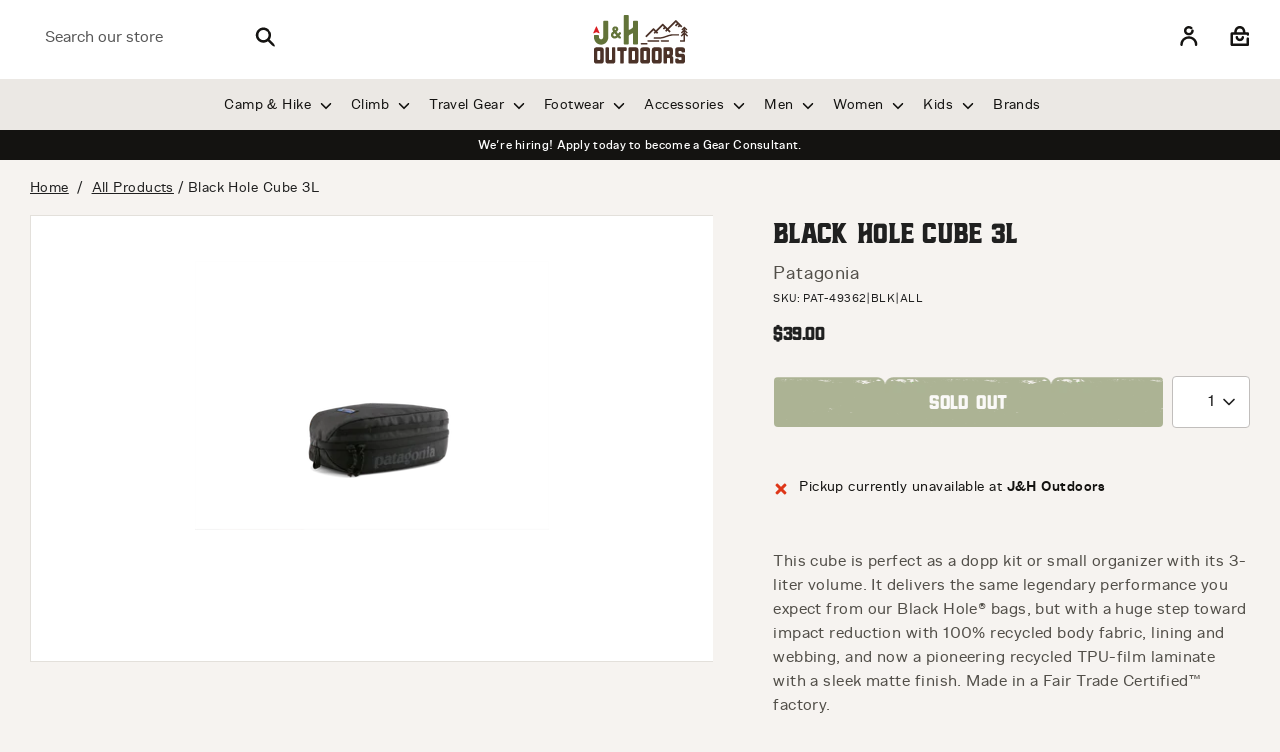

--- FILE ---
content_type: text/html; charset=utf-8
request_url: https://jhoutdoors.com/products/black-hole-cube-3l
body_size: 87751
content:
<!doctype html>
<html class="no-js supports-no-cookies" lang="en">
<head>
<meta name="google-site-verification" content="IV7BPLESttSpBdxSWN1s4zlr4HIcuHkGQYmE3wLG59w" />
<!-- Google Tag Manager -->
<script>(function(w,d,s,l,i){w[l]=w[l]||[];w[l].push({'gtm.start':
new Date().getTime(),event:'gtm.js'});var f=d.getElementsByTagName(s)[0],
j=d.createElement(s),dl=l!='dataLayer'?'&l='+l:'';j.async=true;j.src=
'https://www.googletagmanager.com/gtm.js?id='+i+dl;f.parentNode.insertBefore(j,f);
})(window,document,'script','dataLayer','GTM-MTM62CL');</script>
<!-- End Google Tag Manager -->
<!-- Google tag (gtag.js) --> 
<script async src="https://www.googletagmanager.com/gtag/js?id=AW-639841070">
</script>
<script>
  window.dataLayer = window.dataLayer || [];
  function gtag(){dataLayer.push(arguments);}
  gtag('js', new Date());
  gtag('config', 'AW-639841070');
</script>
  
<meta name="facebook-domain-verification" content="6vpqh2kyybxe1x7b4k8l45uehas1wo" />
  
  <!-- Boost 3.1.0 -->
  <meta charset="utf-8" />
<meta name="viewport" content="width=device-width,initial-scale=1.0" />
<meta http-equiv="X-UA-Compatible" content="IE=edge">

<link rel="preconnect" href="https://cdn.shopify.com" crossorigin>
<link rel="preconnect" href="https://fonts.shopify.com" crossorigin>
<link rel="preconnect" href="https://monorail-edge.shopifysvc.com"><link rel="preload" as="font" href="//jhoutdoors.com/cdn/fonts/archivo_narrow/archivonarrow_n4.5c3bab850a22055c235cf940f895d873a8689d70.woff2" type="font/woff2" crossorigin><link rel="preload" as="font" href="//jhoutdoors.com/cdn/fonts/archivo_narrow/archivonarrow_n7.c049bee49aa92b4cfee86dd4e79c9194b8519e2b.woff2" type="font/woff2" crossorigin><link rel="preload" as="font" href="//jhoutdoors.com/cdn/fonts/archivo_narrow/archivonarrow_i4.59445c13f0e607542640c8a56f31dcd8ed680cfa.woff2" type="font/woff2" crossorigin><link rel="preload" as="font" href="//jhoutdoors.com/cdn/fonts/archivo_narrow/archivonarrow_i7.394cd4c9437ad9084e13f72957e92bfbe366a689.woff2" type="font/woff2" crossorigin><link rel="preload" as="font" href="//jhoutdoors.com/cdn/fonts/archivo_narrow/archivonarrow_n4.5c3bab850a22055c235cf940f895d873a8689d70.woff2" type="font/woff2" crossorigin><link rel="preload" as="font" href="//jhoutdoors.com/cdn/fonts/archivo_narrow/archivonarrow_n4.5c3bab850a22055c235cf940f895d873a8689d70.woff2" type="font/woff2" crossorigin><link rel="preload" as="font" href="//jhoutdoors.com/cdn/fonts/archivo_narrow/archivonarrow_n4.5c3bab850a22055c235cf940f895d873a8689d70.woff2" type="font/woff2" crossorigin><link rel="preload" href="//jhoutdoors.com/cdn/shop/t/13/assets/vendor.min.js?v=61892588865248892151698074202" as="script">
<link rel="preload" href="//jhoutdoors.com/cdn/shop/t/13/assets/theme.js?v=70540159620903437971698073124" as="script"><link rel="canonical" href="https://jhoutdoors.com/products/black-hole-cube-3l" /><link rel="shortcut icon" href="//jhoutdoors.com/cdn/shop/files/jh_logo_badge-portrait_full-color_RGB.png?v=1661880549" type="image/png" /><meta name="description" content="This cube is perfect as a dopp kit or small organizer with its 3-liter volume. It delivers the same legendary performance you expect from our Black Hole® bags, but with a huge step toward impact reduction with 100% recycled body fabric, lining and webbing, and now a pioneering recycled TPU-film laminate with a sleek ma">

  
  <title>
    Patagonia Black Hole Cube 3L
    
    
    
      &ndash; J&amp;H Outdoors
    
  </title>

  <meta property="og:site_name" content="J&amp;H Outdoors">
<meta property="og:url" content="https://jhoutdoors.com/products/black-hole-cube-3l">
<meta property="og:title" content="Patagonia Black Hole Cube 3L">
<meta property="og:type" content="product">
<meta property="og:description" content="This cube is perfect as a dopp kit or small organizer with its 3-liter volume. It delivers the same legendary performance you expect from our Black Hole® bags, but with a huge step toward impact reduction with 100% recycled body fabric, lining and webbing, and now a pioneering recycled TPU-film laminate with a sleek ma"><meta property="og:image" content="http://jhoutdoors.com/cdn/shop/products/large-49362_BLK_P_1200x1200.png?v=1707936248">
  <meta property="og:image:secure_url" content="https://jhoutdoors.com/cdn/shop/products/large-49362_BLK_P_1200x1200.png?v=1707936248">
  <meta property="og:image:width" content="800">
  <meta property="og:image:height" content="950"><meta property="og:price:amount" content="39.00">
  <meta property="og:price:currency" content="USD"><meta name="twitter:card" content="summary_large_image">
<meta name="twitter:title" content="Patagonia Black Hole Cube 3L">
<meta name="twitter:description" content="This cube is perfect as a dopp kit or small organizer with its 3-liter volume. It delivers the same legendary performance you expect from our Black Hole® bags, but with a huge step toward impact reduction with 100% recycled body fabric, lining and webbing, and now a pioneering recycled TPU-film laminate with a sleek ma">



  <link href="//jhoutdoors.com/cdn/shop/t/13/assets/styles.css?v=18507307767560972171759332967" rel="stylesheet" type="text/css" media="all" />
  <link href="//jhoutdoors.com/cdn/shop/t/13/assets/custom-theme.css?v=170590123430560585351697635190" rel="stylesheet" type="text/css" media="all" />
    <link href="//jhoutdoors.com/cdn/shop/t/13/assets/custom.scss.css?v=139843914374491652941697635190" rel="stylesheet" type="text/css" media="all" />
        <link href="//jhoutdoors.com/cdn/shop/t/13/assets/brands.scss.css?v=80203355449056595051697635190" rel="stylesheet" type="text/css" media="all" />

  <script>
    document.documentElement.className = document.documentElement.className.replace('no-js', 'js');
    window.theme = window.theme || {};
    window.slate = window.slate || {};
    theme.moneyFormatWithCodeForProductsPreference = "${{amount}}";
    theme.moneyFormatWithCodeForCartPreference = "${{amount}}";
    theme.moneyFormat = "${{amount}}";
    theme.strings = {
      addToCart: "Add to Cart",
      unavailable: "Unavailable",
      addressError: "Error looking up that address",
      addressNoResults: "No results for that address",
      addressQueryLimit: "You have exceeded the Google API usage limit. Consider upgrading to a \u003ca href=\"https:\/\/developers.google.com\/maps\/premium\/usage-limits\"\u003ePremium Plan\u003c\/a\u003e.",
      authError: "There was a problem authenticating your Google Maps API Key.",
      addingToCart: "Adding",
      addedToCart: "Added",
      addedToCartPopupTitle: "Added:",
      addedToCartPopupItems: "Items",
      addedToCartPopupSubtotal: "Subtotal",
      addedToCartPopupGoToCart: "Checkout",
      cartTermsNotChecked: "You must agree to the terms and conditions before continuing.",
      searchLoading: "Loading",
      searchMoreResults: "See all results",
      searchNoResults: "No results",
      priceFrom: "From",
      quantityTooHigh: "You can only have [[ quantity ]] in your cart",
      onSale: "On Sale",
      soldOut: "Sold Out",
      in_stock: "In stock",
      low_stock: "Low stock",
      only_x_left: "[[ quantity ]] in stock",
      single_unit_available: "1 available",
      x_units_available: "[[ quantity ]] in stock, ready to ship",
      unitPriceSeparator: " \/ ",
      close: "Close",
      cart_shipping_calculator_hide_calculator: "Hide shipping calculator",
      cart_shipping_calculator_title: "Get shipping estimates",
      cart_general_hide_note: "Hide instructions for seller",
      cart_general_show_note: "Add instructions for seller",
      previous: "Previous",
      next: "Next"
    };
    theme.routes = {
      account_login_url: 'https://jhoutdoors.com/customer_authentication/redirect?locale=en&region_country=US',
      account_register_url: '/account/register',
      account_addresses_url: '/account/addresses',
      search_url: '/search',
      cart_url: '/cart',
      cart_add_url: '/cart/add',
      cart_change_url: '/cart/change',
      product_recommendations_url: '/recommendations/products'
    };
    theme.settings = {
      dynamicQtyOpts: true,
      saleLabelEnabled: false,
      soldLabelEnabled: true
    };
  </script><script>window.performance && window.performance.mark && window.performance.mark('shopify.content_for_header.start');</script><meta name="google-site-verification" content="tj5Y9gQQpPDcAZBC7O0UEW8Zd-r8l2Pq5HRbufplTHU">
<meta name="facebook-domain-verification" content="9vapj0rgryh7euqaejusqqohkviuyu">
<meta id="shopify-digital-wallet" name="shopify-digital-wallet" content="/65349157089/digital_wallets/dialog">
<meta name="shopify-checkout-api-token" content="e9a68193ec21e541154d322a729577ed">
<meta id="in-context-paypal-metadata" data-shop-id="65349157089" data-venmo-supported="false" data-environment="production" data-locale="en_US" data-paypal-v4="true" data-currency="USD">
<link rel="alternate" type="application/json+oembed" href="https://jhoutdoors.com/products/black-hole-cube-3l.oembed">
<script async="async" src="/checkouts/internal/preloads.js?locale=en-US"></script>
<link rel="preconnect" href="https://shop.app" crossorigin="anonymous">
<script async="async" src="https://shop.app/checkouts/internal/preloads.js?locale=en-US&shop_id=65349157089" crossorigin="anonymous"></script>
<script id="apple-pay-shop-capabilities" type="application/json">{"shopId":65349157089,"countryCode":"US","currencyCode":"USD","merchantCapabilities":["supports3DS"],"merchantId":"gid:\/\/shopify\/Shop\/65349157089","merchantName":"J\u0026H Outdoors","requiredBillingContactFields":["postalAddress","email","phone"],"requiredShippingContactFields":["postalAddress","email","phone"],"shippingType":"shipping","supportedNetworks":["visa","masterCard","amex","discover","elo","jcb"],"total":{"type":"pending","label":"J\u0026H Outdoors","amount":"1.00"},"shopifyPaymentsEnabled":true,"supportsSubscriptions":true}</script>
<script id="shopify-features" type="application/json">{"accessToken":"e9a68193ec21e541154d322a729577ed","betas":["rich-media-storefront-analytics"],"domain":"jhoutdoors.com","predictiveSearch":true,"shopId":65349157089,"locale":"en"}</script>
<script>var Shopify = Shopify || {};
Shopify.shop = "jh-lanmark.myshopify.com";
Shopify.locale = "en";
Shopify.currency = {"active":"USD","rate":"1.0"};
Shopify.country = "US";
Shopify.theme = {"name":"Boost - 216 a11y","id":137511239905,"schema_name":"Boost","schema_version":"3.1.0","theme_store_id":863,"role":"main"};
Shopify.theme.handle = "null";
Shopify.theme.style = {"id":null,"handle":null};
Shopify.cdnHost = "jhoutdoors.com/cdn";
Shopify.routes = Shopify.routes || {};
Shopify.routes.root = "/";</script>
<script type="module">!function(o){(o.Shopify=o.Shopify||{}).modules=!0}(window);</script>
<script>!function(o){function n(){var o=[];function n(){o.push(Array.prototype.slice.apply(arguments))}return n.q=o,n}var t=o.Shopify=o.Shopify||{};t.loadFeatures=n(),t.autoloadFeatures=n()}(window);</script>
<script>
  window.ShopifyPay = window.ShopifyPay || {};
  window.ShopifyPay.apiHost = "shop.app\/pay";
  window.ShopifyPay.redirectState = null;
</script>
<script id="shop-js-analytics" type="application/json">{"pageType":"product"}</script>
<script defer="defer" async type="module" src="//jhoutdoors.com/cdn/shopifycloud/shop-js/modules/v2/client.init-shop-cart-sync_BT-GjEfc.en.esm.js"></script>
<script defer="defer" async type="module" src="//jhoutdoors.com/cdn/shopifycloud/shop-js/modules/v2/chunk.common_D58fp_Oc.esm.js"></script>
<script defer="defer" async type="module" src="//jhoutdoors.com/cdn/shopifycloud/shop-js/modules/v2/chunk.modal_xMitdFEc.esm.js"></script>
<script type="module">
  await import("//jhoutdoors.com/cdn/shopifycloud/shop-js/modules/v2/client.init-shop-cart-sync_BT-GjEfc.en.esm.js");
await import("//jhoutdoors.com/cdn/shopifycloud/shop-js/modules/v2/chunk.common_D58fp_Oc.esm.js");
await import("//jhoutdoors.com/cdn/shopifycloud/shop-js/modules/v2/chunk.modal_xMitdFEc.esm.js");

  window.Shopify.SignInWithShop?.initShopCartSync?.({"fedCMEnabled":true,"windoidEnabled":true});

</script>
<script defer="defer" async type="module" src="//jhoutdoors.com/cdn/shopifycloud/shop-js/modules/v2/client.payment-terms_Ci9AEqFq.en.esm.js"></script>
<script defer="defer" async type="module" src="//jhoutdoors.com/cdn/shopifycloud/shop-js/modules/v2/chunk.common_D58fp_Oc.esm.js"></script>
<script defer="defer" async type="module" src="//jhoutdoors.com/cdn/shopifycloud/shop-js/modules/v2/chunk.modal_xMitdFEc.esm.js"></script>
<script type="module">
  await import("//jhoutdoors.com/cdn/shopifycloud/shop-js/modules/v2/client.payment-terms_Ci9AEqFq.en.esm.js");
await import("//jhoutdoors.com/cdn/shopifycloud/shop-js/modules/v2/chunk.common_D58fp_Oc.esm.js");
await import("//jhoutdoors.com/cdn/shopifycloud/shop-js/modules/v2/chunk.modal_xMitdFEc.esm.js");

  
</script>
<script>
  window.Shopify = window.Shopify || {};
  if (!window.Shopify.featureAssets) window.Shopify.featureAssets = {};
  window.Shopify.featureAssets['shop-js'] = {"shop-cart-sync":["modules/v2/client.shop-cart-sync_DZOKe7Ll.en.esm.js","modules/v2/chunk.common_D58fp_Oc.esm.js","modules/v2/chunk.modal_xMitdFEc.esm.js"],"init-fed-cm":["modules/v2/client.init-fed-cm_B6oLuCjv.en.esm.js","modules/v2/chunk.common_D58fp_Oc.esm.js","modules/v2/chunk.modal_xMitdFEc.esm.js"],"shop-cash-offers":["modules/v2/client.shop-cash-offers_D2sdYoxE.en.esm.js","modules/v2/chunk.common_D58fp_Oc.esm.js","modules/v2/chunk.modal_xMitdFEc.esm.js"],"shop-login-button":["modules/v2/client.shop-login-button_QeVjl5Y3.en.esm.js","modules/v2/chunk.common_D58fp_Oc.esm.js","modules/v2/chunk.modal_xMitdFEc.esm.js"],"pay-button":["modules/v2/client.pay-button_DXTOsIq6.en.esm.js","modules/v2/chunk.common_D58fp_Oc.esm.js","modules/v2/chunk.modal_xMitdFEc.esm.js"],"shop-button":["modules/v2/client.shop-button_DQZHx9pm.en.esm.js","modules/v2/chunk.common_D58fp_Oc.esm.js","modules/v2/chunk.modal_xMitdFEc.esm.js"],"avatar":["modules/v2/client.avatar_BTnouDA3.en.esm.js"],"init-windoid":["modules/v2/client.init-windoid_CR1B-cfM.en.esm.js","modules/v2/chunk.common_D58fp_Oc.esm.js","modules/v2/chunk.modal_xMitdFEc.esm.js"],"init-shop-for-new-customer-accounts":["modules/v2/client.init-shop-for-new-customer-accounts_C_vY_xzh.en.esm.js","modules/v2/client.shop-login-button_QeVjl5Y3.en.esm.js","modules/v2/chunk.common_D58fp_Oc.esm.js","modules/v2/chunk.modal_xMitdFEc.esm.js"],"init-shop-email-lookup-coordinator":["modules/v2/client.init-shop-email-lookup-coordinator_BI7n9ZSv.en.esm.js","modules/v2/chunk.common_D58fp_Oc.esm.js","modules/v2/chunk.modal_xMitdFEc.esm.js"],"init-shop-cart-sync":["modules/v2/client.init-shop-cart-sync_BT-GjEfc.en.esm.js","modules/v2/chunk.common_D58fp_Oc.esm.js","modules/v2/chunk.modal_xMitdFEc.esm.js"],"shop-toast-manager":["modules/v2/client.shop-toast-manager_DiYdP3xc.en.esm.js","modules/v2/chunk.common_D58fp_Oc.esm.js","modules/v2/chunk.modal_xMitdFEc.esm.js"],"init-customer-accounts":["modules/v2/client.init-customer-accounts_D9ZNqS-Q.en.esm.js","modules/v2/client.shop-login-button_QeVjl5Y3.en.esm.js","modules/v2/chunk.common_D58fp_Oc.esm.js","modules/v2/chunk.modal_xMitdFEc.esm.js"],"init-customer-accounts-sign-up":["modules/v2/client.init-customer-accounts-sign-up_iGw4briv.en.esm.js","modules/v2/client.shop-login-button_QeVjl5Y3.en.esm.js","modules/v2/chunk.common_D58fp_Oc.esm.js","modules/v2/chunk.modal_xMitdFEc.esm.js"],"shop-follow-button":["modules/v2/client.shop-follow-button_CqMgW2wH.en.esm.js","modules/v2/chunk.common_D58fp_Oc.esm.js","modules/v2/chunk.modal_xMitdFEc.esm.js"],"checkout-modal":["modules/v2/client.checkout-modal_xHeaAweL.en.esm.js","modules/v2/chunk.common_D58fp_Oc.esm.js","modules/v2/chunk.modal_xMitdFEc.esm.js"],"shop-login":["modules/v2/client.shop-login_D91U-Q7h.en.esm.js","modules/v2/chunk.common_D58fp_Oc.esm.js","modules/v2/chunk.modal_xMitdFEc.esm.js"],"lead-capture":["modules/v2/client.lead-capture_BJmE1dJe.en.esm.js","modules/v2/chunk.common_D58fp_Oc.esm.js","modules/v2/chunk.modal_xMitdFEc.esm.js"],"payment-terms":["modules/v2/client.payment-terms_Ci9AEqFq.en.esm.js","modules/v2/chunk.common_D58fp_Oc.esm.js","modules/v2/chunk.modal_xMitdFEc.esm.js"]};
</script>
<script>(function() {
  var isLoaded = false;
  function asyncLoad() {
    if (isLoaded) return;
    isLoaded = true;
    var urls = ["https:\/\/static.klaviyo.com\/onsite\/js\/klaviyo.js?company_id=VevdX3\u0026shop=jh-lanmark.myshopify.com"];
    for (var i = 0; i < urls.length; i++) {
      var s = document.createElement('script');
      s.type = 'text/javascript';
      s.async = true;
      s.src = urls[i];
      var x = document.getElementsByTagName('script')[0];
      x.parentNode.insertBefore(s, x);
    }
  };
  if(window.attachEvent) {
    window.attachEvent('onload', asyncLoad);
  } else {
    window.addEventListener('load', asyncLoad, false);
  }
})();</script>
<script id="__st">var __st={"a":65349157089,"offset":-18000,"reqid":"87533069-cd15-4bc8-998a-bca1fe910054-1769041371","pageurl":"jhoutdoors.com\/products\/black-hole-cube-3l","u":"079bb463c2b1","p":"product","rtyp":"product","rid":8222653382881};</script>
<script>window.ShopifyPaypalV4VisibilityTracking = true;</script>
<script id="captcha-bootstrap">!function(){'use strict';const t='contact',e='account',n='new_comment',o=[[t,t],['blogs',n],['comments',n],[t,'customer']],c=[[e,'customer_login'],[e,'guest_login'],[e,'recover_customer_password'],[e,'create_customer']],r=t=>t.map((([t,e])=>`form[action*='/${t}']:not([data-nocaptcha='true']) input[name='form_type'][value='${e}']`)).join(','),a=t=>()=>t?[...document.querySelectorAll(t)].map((t=>t.form)):[];function s(){const t=[...o],e=r(t);return a(e)}const i='password',u='form_key',d=['recaptcha-v3-token','g-recaptcha-response','h-captcha-response',i],f=()=>{try{return window.sessionStorage}catch{return}},m='__shopify_v',_=t=>t.elements[u];function p(t,e,n=!1){try{const o=window.sessionStorage,c=JSON.parse(o.getItem(e)),{data:r}=function(t){const{data:e,action:n}=t;return t[m]||n?{data:e,action:n}:{data:t,action:n}}(c);for(const[e,n]of Object.entries(r))t.elements[e]&&(t.elements[e].value=n);n&&o.removeItem(e)}catch(o){console.error('form repopulation failed',{error:o})}}const l='form_type',E='cptcha';function T(t){t.dataset[E]=!0}const w=window,h=w.document,L='Shopify',v='ce_forms',y='captcha';let A=!1;((t,e)=>{const n=(g='f06e6c50-85a8-45c8-87d0-21a2b65856fe',I='https://cdn.shopify.com/shopifycloud/storefront-forms-hcaptcha/ce_storefront_forms_captcha_hcaptcha.v1.5.2.iife.js',D={infoText:'Protected by hCaptcha',privacyText:'Privacy',termsText:'Terms'},(t,e,n)=>{const o=w[L][v],c=o.bindForm;if(c)return c(t,g,e,D).then(n);var r;o.q.push([[t,g,e,D],n]),r=I,A||(h.body.append(Object.assign(h.createElement('script'),{id:'captcha-provider',async:!0,src:r})),A=!0)});var g,I,D;w[L]=w[L]||{},w[L][v]=w[L][v]||{},w[L][v].q=[],w[L][y]=w[L][y]||{},w[L][y].protect=function(t,e){n(t,void 0,e),T(t)},Object.freeze(w[L][y]),function(t,e,n,w,h,L){const[v,y,A,g]=function(t,e,n){const i=e?o:[],u=t?c:[],d=[...i,...u],f=r(d),m=r(i),_=r(d.filter((([t,e])=>n.includes(e))));return[a(f),a(m),a(_),s()]}(w,h,L),I=t=>{const e=t.target;return e instanceof HTMLFormElement?e:e&&e.form},D=t=>v().includes(t);t.addEventListener('submit',(t=>{const e=I(t);if(!e)return;const n=D(e)&&!e.dataset.hcaptchaBound&&!e.dataset.recaptchaBound,o=_(e),c=g().includes(e)&&(!o||!o.value);(n||c)&&t.preventDefault(),c&&!n&&(function(t){try{if(!f())return;!function(t){const e=f();if(!e)return;const n=_(t);if(!n)return;const o=n.value;o&&e.removeItem(o)}(t);const e=Array.from(Array(32),(()=>Math.random().toString(36)[2])).join('');!function(t,e){_(t)||t.append(Object.assign(document.createElement('input'),{type:'hidden',name:u})),t.elements[u].value=e}(t,e),function(t,e){const n=f();if(!n)return;const o=[...t.querySelectorAll(`input[type='${i}']`)].map((({name:t})=>t)),c=[...d,...o],r={};for(const[a,s]of new FormData(t).entries())c.includes(a)||(r[a]=s);n.setItem(e,JSON.stringify({[m]:1,action:t.action,data:r}))}(t,e)}catch(e){console.error('failed to persist form',e)}}(e),e.submit())}));const S=(t,e)=>{t&&!t.dataset[E]&&(n(t,e.some((e=>e===t))),T(t))};for(const o of['focusin','change'])t.addEventListener(o,(t=>{const e=I(t);D(e)&&S(e,y())}));const B=e.get('form_key'),M=e.get(l),P=B&&M;t.addEventListener('DOMContentLoaded',(()=>{const t=y();if(P)for(const e of t)e.elements[l].value===M&&p(e,B);[...new Set([...A(),...v().filter((t=>'true'===t.dataset.shopifyCaptcha))])].forEach((e=>S(e,t)))}))}(h,new URLSearchParams(w.location.search),n,t,e,['guest_login'])})(!0,!0)}();</script>
<script integrity="sha256-4kQ18oKyAcykRKYeNunJcIwy7WH5gtpwJnB7kiuLZ1E=" data-source-attribution="shopify.loadfeatures" defer="defer" src="//jhoutdoors.com/cdn/shopifycloud/storefront/assets/storefront/load_feature-a0a9edcb.js" crossorigin="anonymous"></script>
<script crossorigin="anonymous" defer="defer" src="//jhoutdoors.com/cdn/shopifycloud/storefront/assets/shopify_pay/storefront-65b4c6d7.js?v=20250812"></script>
<script data-source-attribution="shopify.dynamic_checkout.dynamic.init">var Shopify=Shopify||{};Shopify.PaymentButton=Shopify.PaymentButton||{isStorefrontPortableWallets:!0,init:function(){window.Shopify.PaymentButton.init=function(){};var t=document.createElement("script");t.src="https://jhoutdoors.com/cdn/shopifycloud/portable-wallets/latest/portable-wallets.en.js",t.type="module",document.head.appendChild(t)}};
</script>
<script data-source-attribution="shopify.dynamic_checkout.buyer_consent">
  function portableWalletsHideBuyerConsent(e){var t=document.getElementById("shopify-buyer-consent"),n=document.getElementById("shopify-subscription-policy-button");t&&n&&(t.classList.add("hidden"),t.setAttribute("aria-hidden","true"),n.removeEventListener("click",e))}function portableWalletsShowBuyerConsent(e){var t=document.getElementById("shopify-buyer-consent"),n=document.getElementById("shopify-subscription-policy-button");t&&n&&(t.classList.remove("hidden"),t.removeAttribute("aria-hidden"),n.addEventListener("click",e))}window.Shopify?.PaymentButton&&(window.Shopify.PaymentButton.hideBuyerConsent=portableWalletsHideBuyerConsent,window.Shopify.PaymentButton.showBuyerConsent=portableWalletsShowBuyerConsent);
</script>
<script data-source-attribution="shopify.dynamic_checkout.cart.bootstrap">document.addEventListener("DOMContentLoaded",(function(){function t(){return document.querySelector("shopify-accelerated-checkout-cart, shopify-accelerated-checkout")}if(t())Shopify.PaymentButton.init();else{new MutationObserver((function(e,n){t()&&(Shopify.PaymentButton.init(),n.disconnect())})).observe(document.body,{childList:!0,subtree:!0})}}));
</script>
<link id="shopify-accelerated-checkout-styles" rel="stylesheet" media="screen" href="https://jhoutdoors.com/cdn/shopifycloud/portable-wallets/latest/accelerated-checkout-backwards-compat.css" crossorigin="anonymous">
<style id="shopify-accelerated-checkout-cart">
        #shopify-buyer-consent {
  margin-top: 1em;
  display: inline-block;
  width: 100%;
}

#shopify-buyer-consent.hidden {
  display: none;
}

#shopify-subscription-policy-button {
  background: none;
  border: none;
  padding: 0;
  text-decoration: underline;
  font-size: inherit;
  cursor: pointer;
}

#shopify-subscription-policy-button::before {
  box-shadow: none;
}

      </style>
<script id="sections-script" data-sections="product-recommendations" defer="defer" src="//jhoutdoors.com/cdn/shop/t/13/compiled_assets/scripts.js?v=6985"></script>
<script>window.performance && window.performance.mark && window.performance.mark('shopify.content_for_header.end');</script>


  <style>

  @font-face {
    font-family: 'hochstadtrounded';
    src: url('//jhoutdoors.com/cdn/shop/t/13/assets/hochstadt-rounded-webfont.eot?v=31929822432399449211697635190');
    src: url('//jhoutdoors.com/cdn/shop/t/13/assets/hochstadt-rounded-webfont.eot?v=31929822432399449211697635190?#iefix') format('embedded-opentype'),
         url('//jhoutdoors.com/cdn/shop/t/13/assets/hochstadt-rounded-webfont.woff2?v=33095542068600172991697635190') format('woff2'),
         url('//jhoutdoors.com/cdn/shop/t/13/assets/hochstadt-rounded-webfont.woff?v=147621752604724874951697635190') format('woff'),
         url('//jhoutdoors.com/cdn/shop/files/hochstadt-rounded-webfont.ttf?v=12454213717191704477') format("truetype"),
         url('//jhoutdoors.com/cdn/shop/t/13/assets/hochstadt-rounded-webfont.svg?v=12021776356224344431697635190#hochstadtrounded') format('svg');
    font-weight: normal;
    font-style: normal;
  
  }
  @font-face {
    font-family: 'hochstadtrounded_oblique';
    src: url('//jhoutdoors.com/cdn/shop/t/13/assets/hochstadt-roundedoblique-webfont.eot?v=116796088893767786811697635190');
    src: url('//jhoutdoors.com/cdn/shop/t/13/assets/hochstadt-roundedoblique-webfont.eot?v=116796088893767786811697635190?#iefix0') format('embedded-opentype'),
         url('//jhoutdoors.com/cdn/shop/t/13/assets/hochstadt-roundedoblique-webfont.woff2?v=175582886246671815581697635190') format('woff2'),
         url('//jhoutdoors.com/cdn/shop/t/13/assets/hochstadt-roundedoblique-webfont.woff?v=122113819898080877621697635190') format('woff'),
         url('//jhoutdoors.com/cdn/shop/files/hochstadt-roundedoblique-webfont.ttf?v=14145556741630123564') format("truetype"),
         url('//jhoutdoors.com/cdn/shop/t/13/assets/hochstadt-roundedoblique-webfont.svg?v=57658120489085819981697635190#hochstadtrounded_oblique') format('svg');
    font-weight: normal;
    font-style: normal;
  }
  @font-face {
    font-family: 'Hochstadt';
    src: url('//jhoutdoors.com/cdn/shop/t/13/assets/hochstadt-serif-webfont.eot?v=153294158599608155351697635190');
    src: url('//jhoutdoors.com/cdn/shop/t/13/assets/hochstadt-serif-webfont.eot?v=153294158599608155351697635190?#iefix') format('embedded-opentype'),
         url('//jhoutdoors.com/cdn/shop/t/13/assets/hochstadt-serif-webfont.woff2?v=76505696191295219761697635190') format('woff2'),
         url('//jhoutdoors.com/cdn/shop/t/13/assets/hochstadt-serif-webfont.woff?v=122915186751971320961697635190') format('woff'),
         url('//jhoutdoors.com/cdn/shop/files/hochstadt-serif-webfont.ttf?v=157446137596755173') format("truetype"),
         url('//jhoutdoors.com/cdn/shop/t/13/assets/hochstadt-serif-webfont.svg?v=62505916736352905571697635190#Hochstadt') format('svg');
    font-weight: 400;
    font-style: normal;
  
  }
  @font-face {
    font-family: 'hochstadtserif_oblique';
    src: url('//jhoutdoors.com/cdn/shop/t/13/assets/hochstadt-serifoblique-webfont.eot?v=143106237557171173901697635190');
    src: url('//jhoutdoors.com/cdn/shop/t/13/assets/hochstadt-serifoblique-webfont.eot?v=143106237557171173901697635190?#iefix') format('embedded-opentype'),
         url('//jhoutdoors.com/cdn/shop/t/13/assets/hochstadt-serifoblique-webfont.woff2?v=170255467763807355911697635190') format('woff2'),
         url('//jhoutdoors.com/cdn/shop/t/13/assets/hochstadt-serifoblique-webfont.woff?v=90739519701571730021697635190') format('woff'),
         url('//jhoutdoors.com/cdn/shop/files/hochstadt-serifoblique-webfont.ttf?v=15155101625073247435') format("truetype"),
         url('//jhoutdoors.com/cdn/shop/t/13/assets/hochstadt-serifoblique-webfont.svg?v=9508690567474548781697635190#hochstadtserif_oblique') format('svg');
    font-weight: normal;
    font-style: normal;
  
  }

@font-face {
    font-family: 'figurebold';
    src: url('figure-bold-webfont.eot');
    src: url('figure-bold-webfont.eot?#iefix') format('embedded-opentype'),
         url('figure-bold-webfont.woff2') format('woff2'),
         url('figure-bold-webfont.woff') format('woff'),
         url('figure-bold-webfont.ttf') format('truetype');
    font-weight: normal;
    font-style: normal;

}



/* Figure Font Families */
@font-face {
    font-family: 'Figure';
    src: url('//jhoutdoors.com/cdn/shop/files/figure-medium-webfont.eot?v=1570540772702985646');
    src: url('//jhoutdoors.com/cdn/shop/files/figure-medium-webfont.eot?v=1570540772702985646?#iefix') format('embedded-opentype'),
         url('//jhoutdoors.com/cdn/shop/files/figure-medium-webfont.woff2?v=5803012876619423672') format('woff2'),
         url('//jhoutdoors.com/cdn/shop/files/figure-medium-webfont.woff?v=2681722983706263906') format('woff'),
         url('//jhoutdoors.com/cdn/shop/files/figure-medium-webfont.ttf?v=16522182812507236028') format('truetype');
    font-weight: 500;
    font-style: normal;

}
@font-face {
    font-family: 'Figure';
    src: url('//jhoutdoors.com/cdn/shop/files/figure-regular-webfont.eot?v=10625412896816837953');
    src: url('//jhoutdoors.com/cdn/shop/files/figure-regular-webfont.eot?v=10625412896816837953?#iefix') format('embedded-opentype'),
         url('//jhoutdoors.com/cdn/shop/files/figure-regular-webfont.woff2?v=4178559554820179320') format('woff2'),
         url('//jhoutdoors.com/cdn/shop/files/figure-regular-webfont.woff?v=15125817145050655299') format('woff'),
         url('//jhoutdoors.com/cdn/shop/files/figure-regular-webfont.ttf?v=9554173056784035902') format('truetype');
    font-weight: 400;
    font-style: normal;

}
@font-face {
    font-family: 'Figure';
    src: url('//jhoutdoors.com/cdn/shop/files/figure-demi-webfont.eot?v=1438644936784613643');
    src: url('//jhoutdoors.com/cdn/shop/files/figure-demi-webfont.eot?v=1438644936784613643?#iefix') format('embedded-opentype'),
         url('//jhoutdoors.com/cdn/shop/files/figure-demi-webfont.woff2?v=10797202446087916098') format('woff2'),
         url('//jhoutdoors.com/cdn/shop/files/figure-demi-webfont.woff?v=2961873273957133394') format('woff'),
         url('//jhoutdoors.com/cdn/shop/files/figure-demi-webfont.ttf?v=693306621815053645') format('truetype');
    font-weight: 600;
    font-style: normal;
}

    h1, h2, h3, h4, h5, h6, .title, .large-title, .giant-title, .massive-title, .biggest-title, .standard-title, .small-title, .section-popup.cc-popup .cc-popup-title, #shopify-product-reviews .spr-form-title, #shopify-product-reviews .spr-header-title {
      font-family: "Hochstadt" !important;
      font-weight: normal !important;
      font-style: normal;
    }
  .nav, body {
    font-family: "Figure" !important;
  }
  .feature-collection-section .product-block__title,
  .btn {
    font-family: "hochstadtrounded";
  }
  
  </style>
  
<script>(function(w,d,t,r,u){var f,n,i;w[u]=w[u]||[],f=function(){var o={ti:"211014282"};o.q=w[u],w[u]=new UET(o),w[u].push("pageLoad")},n=d.createElement(t),n.src=r,n.async=1,n.onload=n.onreadystatechange=function(){var s=this.readyState;s&&s!=="loaded"&&s!=="complete"||(f(),n.onload=n.onreadystatechange=null)},i=d.getElementsByTagName(t)[0],i.parentNode.insertBefore(n,i)})(window,document,"script","//bat.bing.com/bat.js","uetq");</script> 
  
 <script type="text/javascript">
    (function(c,l,a,r,i,t,y){
        c[a]=c[a]||function(){(c[a].q=c[a].q||[]).push(arguments)};
        t=l.createElement(r);t.async=1;t.src="https://www.clarity.ms/tag/"+i;
        y=l.getElementsByTagName(r)[0];y.parentNode.insertBefore(t,y);
    })(window, document, "clarity", "script", "ffawktstw0");
</script> 
<script>window.uetq = window.uetq || [];window.uetq.push('event', '', {"revenue_value":0,"currency":"USD"});</script>


<script>
    
    
    
    
    var gsf_conversion_data = {page_type : 'product', event : 'view_item', data : {product_data : [{variant_id : 44425501638881, product_id : 8222653382881, name : "Black Hole Cube 3L", price : "39.00", currency : "USD", sku : "PAT-49362|BLK|ALL", brand : "Patagonia", variant : "BLK / ALL", category : "Travel"}], total_price : "39.00", shop_currency : "USD"}};
    
</script>
<!-- BEGIN app block: shopify://apps/klaviyo-email-marketing-sms/blocks/klaviyo-onsite-embed/2632fe16-c075-4321-a88b-50b567f42507 -->












  <script async src="https://static.klaviyo.com/onsite/js/VevdX3/klaviyo.js?company_id=VevdX3"></script>
  <script>!function(){if(!window.klaviyo){window._klOnsite=window._klOnsite||[];try{window.klaviyo=new Proxy({},{get:function(n,i){return"push"===i?function(){var n;(n=window._klOnsite).push.apply(n,arguments)}:function(){for(var n=arguments.length,o=new Array(n),w=0;w<n;w++)o[w]=arguments[w];var t="function"==typeof o[o.length-1]?o.pop():void 0,e=new Promise((function(n){window._klOnsite.push([i].concat(o,[function(i){t&&t(i),n(i)}]))}));return e}}})}catch(n){window.klaviyo=window.klaviyo||[],window.klaviyo.push=function(){var n;(n=window._klOnsite).push.apply(n,arguments)}}}}();</script>

  
    <script id="viewed_product">
      if (item == null) {
        var _learnq = _learnq || [];

        var MetafieldReviews = null
        var MetafieldYotpoRating = null
        var MetafieldYotpoCount = null
        var MetafieldLooxRating = null
        var MetafieldLooxCount = null
        var okendoProduct = null
        var okendoProductReviewCount = null
        var okendoProductReviewAverageValue = null
        try {
          // The following fields are used for Customer Hub recently viewed in order to add reviews.
          // This information is not part of __kla_viewed. Instead, it is part of __kla_viewed_reviewed_items
          MetafieldReviews = {};
          MetafieldYotpoRating = null
          MetafieldYotpoCount = null
          MetafieldLooxRating = null
          MetafieldLooxCount = null

          okendoProduct = null
          // If the okendo metafield is not legacy, it will error, which then requires the new json formatted data
          if (okendoProduct && 'error' in okendoProduct) {
            okendoProduct = null
          }
          okendoProductReviewCount = okendoProduct ? okendoProduct.reviewCount : null
          okendoProductReviewAverageValue = okendoProduct ? okendoProduct.reviewAverageValue : null
        } catch (error) {
          console.error('Error in Klaviyo onsite reviews tracking:', error);
        }

        var item = {
          Name: "Black Hole Cube 3L",
          ProductID: 8222653382881,
          Categories: [],
          ImageURL: "https://jhoutdoors.com/cdn/shop/products/large-49362_BLK_P_grande.png?v=1707936248",
          URL: "https://jhoutdoors.com/products/black-hole-cube-3l",
          Brand: "Patagonia",
          Price: "$39.00",
          Value: "39.00",
          CompareAtPrice: "$0.00"
        };
        _learnq.push(['track', 'Viewed Product', item]);
        _learnq.push(['trackViewedItem', {
          Title: item.Name,
          ItemId: item.ProductID,
          Categories: item.Categories,
          ImageUrl: item.ImageURL,
          Url: item.URL,
          Metadata: {
            Brand: item.Brand,
            Price: item.Price,
            Value: item.Value,
            CompareAtPrice: item.CompareAtPrice
          },
          metafields:{
            reviews: MetafieldReviews,
            yotpo:{
              rating: MetafieldYotpoRating,
              count: MetafieldYotpoCount,
            },
            loox:{
              rating: MetafieldLooxRating,
              count: MetafieldLooxCount,
            },
            okendo: {
              rating: okendoProductReviewAverageValue,
              count: okendoProductReviewCount,
            }
          }
        }]);
      }
    </script>
  




  <script>
    window.klaviyoReviewsProductDesignMode = false
  </script>







<!-- END app block --><link href="https://monorail-edge.shopifysvc.com" rel="dns-prefetch">
<script>(function(){if ("sendBeacon" in navigator && "performance" in window) {try {var session_token_from_headers = performance.getEntriesByType('navigation')[0].serverTiming.find(x => x.name == '_s').description;} catch {var session_token_from_headers = undefined;}var session_cookie_matches = document.cookie.match(/_shopify_s=([^;]*)/);var session_token_from_cookie = session_cookie_matches && session_cookie_matches.length === 2 ? session_cookie_matches[1] : "";var session_token = session_token_from_headers || session_token_from_cookie || "";function handle_abandonment_event(e) {var entries = performance.getEntries().filter(function(entry) {return /monorail-edge.shopifysvc.com/.test(entry.name);});if (!window.abandonment_tracked && entries.length === 0) {window.abandonment_tracked = true;var currentMs = Date.now();var navigation_start = performance.timing.navigationStart;var payload = {shop_id: 65349157089,url: window.location.href,navigation_start,duration: currentMs - navigation_start,session_token,page_type: "product"};window.navigator.sendBeacon("https://monorail-edge.shopifysvc.com/v1/produce", JSON.stringify({schema_id: "online_store_buyer_site_abandonment/1.1",payload: payload,metadata: {event_created_at_ms: currentMs,event_sent_at_ms: currentMs}}));}}window.addEventListener('pagehide', handle_abandonment_event);}}());</script>
<script id="web-pixels-manager-setup">(function e(e,d,r,n,o){if(void 0===o&&(o={}),!Boolean(null===(a=null===(i=window.Shopify)||void 0===i?void 0:i.analytics)||void 0===a?void 0:a.replayQueue)){var i,a;window.Shopify=window.Shopify||{};var t=window.Shopify;t.analytics=t.analytics||{};var s=t.analytics;s.replayQueue=[],s.publish=function(e,d,r){return s.replayQueue.push([e,d,r]),!0};try{self.performance.mark("wpm:start")}catch(e){}var l=function(){var e={modern:/Edge?\/(1{2}[4-9]|1[2-9]\d|[2-9]\d{2}|\d{4,})\.\d+(\.\d+|)|Firefox\/(1{2}[4-9]|1[2-9]\d|[2-9]\d{2}|\d{4,})\.\d+(\.\d+|)|Chrom(ium|e)\/(9{2}|\d{3,})\.\d+(\.\d+|)|(Maci|X1{2}).+ Version\/(15\.\d+|(1[6-9]|[2-9]\d|\d{3,})\.\d+)([,.]\d+|)( \(\w+\)|)( Mobile\/\w+|) Safari\/|Chrome.+OPR\/(9{2}|\d{3,})\.\d+\.\d+|(CPU[ +]OS|iPhone[ +]OS|CPU[ +]iPhone|CPU IPhone OS|CPU iPad OS)[ +]+(15[._]\d+|(1[6-9]|[2-9]\d|\d{3,})[._]\d+)([._]\d+|)|Android:?[ /-](13[3-9]|1[4-9]\d|[2-9]\d{2}|\d{4,})(\.\d+|)(\.\d+|)|Android.+Firefox\/(13[5-9]|1[4-9]\d|[2-9]\d{2}|\d{4,})\.\d+(\.\d+|)|Android.+Chrom(ium|e)\/(13[3-9]|1[4-9]\d|[2-9]\d{2}|\d{4,})\.\d+(\.\d+|)|SamsungBrowser\/([2-9]\d|\d{3,})\.\d+/,legacy:/Edge?\/(1[6-9]|[2-9]\d|\d{3,})\.\d+(\.\d+|)|Firefox\/(5[4-9]|[6-9]\d|\d{3,})\.\d+(\.\d+|)|Chrom(ium|e)\/(5[1-9]|[6-9]\d|\d{3,})\.\d+(\.\d+|)([\d.]+$|.*Safari\/(?![\d.]+ Edge\/[\d.]+$))|(Maci|X1{2}).+ Version\/(10\.\d+|(1[1-9]|[2-9]\d|\d{3,})\.\d+)([,.]\d+|)( \(\w+\)|)( Mobile\/\w+|) Safari\/|Chrome.+OPR\/(3[89]|[4-9]\d|\d{3,})\.\d+\.\d+|(CPU[ +]OS|iPhone[ +]OS|CPU[ +]iPhone|CPU IPhone OS|CPU iPad OS)[ +]+(10[._]\d+|(1[1-9]|[2-9]\d|\d{3,})[._]\d+)([._]\d+|)|Android:?[ /-](13[3-9]|1[4-9]\d|[2-9]\d{2}|\d{4,})(\.\d+|)(\.\d+|)|Mobile Safari.+OPR\/([89]\d|\d{3,})\.\d+\.\d+|Android.+Firefox\/(13[5-9]|1[4-9]\d|[2-9]\d{2}|\d{4,})\.\d+(\.\d+|)|Android.+Chrom(ium|e)\/(13[3-9]|1[4-9]\d|[2-9]\d{2}|\d{4,})\.\d+(\.\d+|)|Android.+(UC? ?Browser|UCWEB|U3)[ /]?(15\.([5-9]|\d{2,})|(1[6-9]|[2-9]\d|\d{3,})\.\d+)\.\d+|SamsungBrowser\/(5\.\d+|([6-9]|\d{2,})\.\d+)|Android.+MQ{2}Browser\/(14(\.(9|\d{2,})|)|(1[5-9]|[2-9]\d|\d{3,})(\.\d+|))(\.\d+|)|K[Aa][Ii]OS\/(3\.\d+|([4-9]|\d{2,})\.\d+)(\.\d+|)/},d=e.modern,r=e.legacy,n=navigator.userAgent;return n.match(d)?"modern":n.match(r)?"legacy":"unknown"}(),u="modern"===l?"modern":"legacy",c=(null!=n?n:{modern:"",legacy:""})[u],f=function(e){return[e.baseUrl,"/wpm","/b",e.hashVersion,"modern"===e.buildTarget?"m":"l",".js"].join("")}({baseUrl:d,hashVersion:r,buildTarget:u}),m=function(e){var d=e.version,r=e.bundleTarget,n=e.surface,o=e.pageUrl,i=e.monorailEndpoint;return{emit:function(e){var a=e.status,t=e.errorMsg,s=(new Date).getTime(),l=JSON.stringify({metadata:{event_sent_at_ms:s},events:[{schema_id:"web_pixels_manager_load/3.1",payload:{version:d,bundle_target:r,page_url:o,status:a,surface:n,error_msg:t},metadata:{event_created_at_ms:s}}]});if(!i)return console&&console.warn&&console.warn("[Web Pixels Manager] No Monorail endpoint provided, skipping logging."),!1;try{return self.navigator.sendBeacon.bind(self.navigator)(i,l)}catch(e){}var u=new XMLHttpRequest;try{return u.open("POST",i,!0),u.setRequestHeader("Content-Type","text/plain"),u.send(l),!0}catch(e){return console&&console.warn&&console.warn("[Web Pixels Manager] Got an unhandled error while logging to Monorail."),!1}}}}({version:r,bundleTarget:l,surface:e.surface,pageUrl:self.location.href,monorailEndpoint:e.monorailEndpoint});try{o.browserTarget=l,function(e){var d=e.src,r=e.async,n=void 0===r||r,o=e.onload,i=e.onerror,a=e.sri,t=e.scriptDataAttributes,s=void 0===t?{}:t,l=document.createElement("script"),u=document.querySelector("head"),c=document.querySelector("body");if(l.async=n,l.src=d,a&&(l.integrity=a,l.crossOrigin="anonymous"),s)for(var f in s)if(Object.prototype.hasOwnProperty.call(s,f))try{l.dataset[f]=s[f]}catch(e){}if(o&&l.addEventListener("load",o),i&&l.addEventListener("error",i),u)u.appendChild(l);else{if(!c)throw new Error("Did not find a head or body element to append the script");c.appendChild(l)}}({src:f,async:!0,onload:function(){if(!function(){var e,d;return Boolean(null===(d=null===(e=window.Shopify)||void 0===e?void 0:e.analytics)||void 0===d?void 0:d.initialized)}()){var d=window.webPixelsManager.init(e)||void 0;if(d){var r=window.Shopify.analytics;r.replayQueue.forEach((function(e){var r=e[0],n=e[1],o=e[2];d.publishCustomEvent(r,n,o)})),r.replayQueue=[],r.publish=d.publishCustomEvent,r.visitor=d.visitor,r.initialized=!0}}},onerror:function(){return m.emit({status:"failed",errorMsg:"".concat(f," has failed to load")})},sri:function(e){var d=/^sha384-[A-Za-z0-9+/=]+$/;return"string"==typeof e&&d.test(e)}(c)?c:"",scriptDataAttributes:o}),m.emit({status:"loading"})}catch(e){m.emit({status:"failed",errorMsg:(null==e?void 0:e.message)||"Unknown error"})}}})({shopId: 65349157089,storefrontBaseUrl: "https://jhoutdoors.com",extensionsBaseUrl: "https://extensions.shopifycdn.com/cdn/shopifycloud/web-pixels-manager",monorailEndpoint: "https://monorail-edge.shopifysvc.com/unstable/produce_batch",surface: "storefront-renderer",enabledBetaFlags: ["2dca8a86"],webPixelsConfigList: [{"id":"1505951969","configuration":"{\"accountID\":\"VevdX3\",\"webPixelConfig\":\"eyJlbmFibGVBZGRlZFRvQ2FydEV2ZW50cyI6IHRydWV9\"}","eventPayloadVersion":"v1","runtimeContext":"STRICT","scriptVersion":"524f6c1ee37bacdca7657a665bdca589","type":"APP","apiClientId":123074,"privacyPurposes":["ANALYTICS","MARKETING"],"dataSharingAdjustments":{"protectedCustomerApprovalScopes":["read_customer_address","read_customer_email","read_customer_name","read_customer_personal_data","read_customer_phone"]}},{"id":"569376993","configuration":"{\"ti\":\"211014282\",\"endpoint\":\"https:\/\/bat.bing.com\/action\/0\"}","eventPayloadVersion":"v1","runtimeContext":"STRICT","scriptVersion":"5ee93563fe31b11d2d65e2f09a5229dc","type":"APP","apiClientId":2997493,"privacyPurposes":["ANALYTICS","MARKETING","SALE_OF_DATA"],"dataSharingAdjustments":{"protectedCustomerApprovalScopes":["read_customer_personal_data"]}},{"id":"479166689","configuration":"{\"pixelCode\":\"CRQ4MUJC77UD4H2N4IOG\"}","eventPayloadVersion":"v1","runtimeContext":"STRICT","scriptVersion":"22e92c2ad45662f435e4801458fb78cc","type":"APP","apiClientId":4383523,"privacyPurposes":["ANALYTICS","MARKETING","SALE_OF_DATA"],"dataSharingAdjustments":{"protectedCustomerApprovalScopes":["read_customer_address","read_customer_email","read_customer_name","read_customer_personal_data","read_customer_phone"]}},{"id":"462749921","configuration":"{\"config\":\"{\\\"pixel_id\\\":\\\"G-SE67NKPS40\\\",\\\"target_country\\\":\\\"US\\\",\\\"gtag_events\\\":[{\\\"type\\\":\\\"begin_checkout\\\",\\\"action_label\\\":\\\"G-SE67NKPS40\\\"},{\\\"type\\\":\\\"search\\\",\\\"action_label\\\":\\\"G-SE67NKPS40\\\"},{\\\"type\\\":\\\"view_item\\\",\\\"action_label\\\":[\\\"G-SE67NKPS40\\\",\\\"MC-KPXW45YW7T\\\"]},{\\\"type\\\":\\\"purchase\\\",\\\"action_label\\\":[\\\"G-SE67NKPS40\\\",\\\"MC-KPXW45YW7T\\\"]},{\\\"type\\\":\\\"page_view\\\",\\\"action_label\\\":[\\\"G-SE67NKPS40\\\",\\\"MC-KPXW45YW7T\\\"]},{\\\"type\\\":\\\"add_payment_info\\\",\\\"action_label\\\":\\\"G-SE67NKPS40\\\"},{\\\"type\\\":\\\"add_to_cart\\\",\\\"action_label\\\":\\\"G-SE67NKPS40\\\"}],\\\"enable_monitoring_mode\\\":false}\"}","eventPayloadVersion":"v1","runtimeContext":"OPEN","scriptVersion":"b2a88bafab3e21179ed38636efcd8a93","type":"APP","apiClientId":1780363,"privacyPurposes":[],"dataSharingAdjustments":{"protectedCustomerApprovalScopes":["read_customer_address","read_customer_email","read_customer_name","read_customer_personal_data","read_customer_phone"]}},{"id":"323223777","configuration":"{\"myshopifyDomain\":\"jh-lanmark.myshopify.com\"}","eventPayloadVersion":"v1","runtimeContext":"STRICT","scriptVersion":"23b97d18e2aa74363140dc29c9284e87","type":"APP","apiClientId":2775569,"privacyPurposes":["ANALYTICS","MARKETING","SALE_OF_DATA"],"dataSharingAdjustments":{"protectedCustomerApprovalScopes":["read_customer_address","read_customer_email","read_customer_name","read_customer_phone","read_customer_personal_data"]}},{"id":"263815393","configuration":"{\"tagID\":\"2612523646458\"}","eventPayloadVersion":"v1","runtimeContext":"STRICT","scriptVersion":"18031546ee651571ed29edbe71a3550b","type":"APP","apiClientId":3009811,"privacyPurposes":["ANALYTICS","MARKETING","SALE_OF_DATA"],"dataSharingAdjustments":{"protectedCustomerApprovalScopes":["read_customer_address","read_customer_email","read_customer_name","read_customer_personal_data","read_customer_phone"]}},{"id":"156696801","configuration":"{\"pixel_id\":\"2534441370148813\",\"pixel_type\":\"facebook_pixel\",\"metaapp_system_user_token\":\"-\"}","eventPayloadVersion":"v1","runtimeContext":"OPEN","scriptVersion":"ca16bc87fe92b6042fbaa3acc2fbdaa6","type":"APP","apiClientId":2329312,"privacyPurposes":["ANALYTICS","MARKETING","SALE_OF_DATA"],"dataSharingAdjustments":{"protectedCustomerApprovalScopes":["read_customer_address","read_customer_email","read_customer_name","read_customer_personal_data","read_customer_phone"]}},{"id":"shopify-app-pixel","configuration":"{}","eventPayloadVersion":"v1","runtimeContext":"STRICT","scriptVersion":"0450","apiClientId":"shopify-pixel","type":"APP","privacyPurposes":["ANALYTICS","MARKETING"]},{"id":"shopify-custom-pixel","eventPayloadVersion":"v1","runtimeContext":"LAX","scriptVersion":"0450","apiClientId":"shopify-pixel","type":"CUSTOM","privacyPurposes":["ANALYTICS","MARKETING"]}],isMerchantRequest: false,initData: {"shop":{"name":"J\u0026H Outdoors","paymentSettings":{"currencyCode":"USD"},"myshopifyDomain":"jh-lanmark.myshopify.com","countryCode":"US","storefrontUrl":"https:\/\/jhoutdoors.com"},"customer":null,"cart":null,"checkout":null,"productVariants":[{"price":{"amount":39.0,"currencyCode":"USD"},"product":{"title":"Black Hole Cube 3L","vendor":"Patagonia","id":"8222653382881","untranslatedTitle":"Black Hole Cube 3L","url":"\/products\/black-hole-cube-3l","type":"Travel"},"id":"44425501638881","image":{"src":"\/\/jhoutdoors.com\/cdn\/shop\/files\/large-49362_BLK_P_78fa9694-b963-4510-a27e-0b0f19fb07f8.png?v=1720468370"},"sku":"PAT-49362|BLK|ALL","title":"BLK \/ ALL","untranslatedTitle":"BLK \/ ALL"},{"price":{"amount":39.0,"currencyCode":"USD"},"product":{"title":"Black Hole Cube 3L","vendor":"Patagonia","id":"8222653382881","untranslatedTitle":"Black Hole Cube 3L","url":"\/products\/black-hole-cube-3l","type":"Travel"},"id":"44425501671649","image":{"src":"\/\/jhoutdoors.com\/cdn\/shop\/files\/large-49362_NUVG_P_6a7dcddd-89b9-477e-bfac-5915b76b360a.png?v=1720468370"},"sku":"PAT-49362|NUVG|ALL","title":"NUVG \/ ALL","untranslatedTitle":"NUVG \/ ALL"},{"price":{"amount":39.0,"currencyCode":"USD"},"product":{"title":"Black Hole Cube 3L","vendor":"Patagonia","id":"8222653382881","untranslatedTitle":"Black Hole Cube 3L","url":"\/products\/black-hole-cube-3l","type":"Travel"},"id":"44425501704417","image":{"src":"\/\/jhoutdoors.com\/cdn\/shop\/files\/large-49362_PFGD_P_9d1a0da3-8bd7-4e26-ab12-59e9ab4c98fd.png?v=1720468370"},"sku":"PAT-49362|PFGD|ALL","title":"PFGD \/ ALL","untranslatedTitle":"PFGD \/ ALL"},{"price":{"amount":39.0,"currencyCode":"USD"},"product":{"title":"Black Hole Cube 3L","vendor":"Patagonia","id":"8222653382881","untranslatedTitle":"Black Hole Cube 3L","url":"\/products\/black-hole-cube-3l","type":"Travel"},"id":"44425501737185","image":{"src":"\/\/jhoutdoors.com\/cdn\/shop\/files\/large-49362_PHGN_P_6523d518-38c2-44a8-8e0f-22d16d0eebfc.png?v=1720468370"},"sku":"PAT-49362|PHGN|ALL","title":"PHGN \/ ALL","untranslatedTitle":"PHGN \/ ALL"},{"price":{"amount":39.0,"currencyCode":"USD"},"product":{"title":"Black Hole Cube 3L","vendor":"Patagonia","id":"8222653382881","untranslatedTitle":"Black Hole Cube 3L","url":"\/products\/black-hole-cube-3l","type":"Travel"},"id":"44425501769953","image":{"src":"\/\/jhoutdoors.com\/cdn\/shop\/files\/large-49362_PWNU_P_669817b4-23ad-4f6a-86c0-a801530b79fc.png?v=1720468370"},"sku":"PAT-49362|PWNU|ALL","title":"PWNU \/ ALL","untranslatedTitle":"PWNU \/ ALL"},{"price":{"amount":39.0,"currencyCode":"USD"},"product":{"title":"Black Hole Cube 3L","vendor":"Patagonia","id":"8222653382881","untranslatedTitle":"Black Hole Cube 3L","url":"\/products\/black-hole-cube-3l","type":"Travel"},"id":"44425502261473","image":{"src":"\/\/jhoutdoors.com\/cdn\/shop\/files\/large-49362_SMDB_P_07f4fced-c1d6-4de0-ae3d-6025939c5713.png?v=1720468370"},"sku":"PAT-49362|SMDB|ALL","title":"SMDB \/ ALL","untranslatedTitle":"SMDB \/ ALL"}],"purchasingCompany":null},},"https://jhoutdoors.com/cdn","fcfee988w5aeb613cpc8e4bc33m6693e112",{"modern":"","legacy":""},{"shopId":"65349157089","storefrontBaseUrl":"https:\/\/jhoutdoors.com","extensionBaseUrl":"https:\/\/extensions.shopifycdn.com\/cdn\/shopifycloud\/web-pixels-manager","surface":"storefront-renderer","enabledBetaFlags":"[\"2dca8a86\"]","isMerchantRequest":"false","hashVersion":"fcfee988w5aeb613cpc8e4bc33m6693e112","publish":"custom","events":"[[\"page_viewed\",{}],[\"product_viewed\",{\"productVariant\":{\"price\":{\"amount\":39.0,\"currencyCode\":\"USD\"},\"product\":{\"title\":\"Black Hole Cube 3L\",\"vendor\":\"Patagonia\",\"id\":\"8222653382881\",\"untranslatedTitle\":\"Black Hole Cube 3L\",\"url\":\"\/products\/black-hole-cube-3l\",\"type\":\"Travel\"},\"id\":\"44425501638881\",\"image\":{\"src\":\"\/\/jhoutdoors.com\/cdn\/shop\/files\/large-49362_BLK_P_78fa9694-b963-4510-a27e-0b0f19fb07f8.png?v=1720468370\"},\"sku\":\"PAT-49362|BLK|ALL\",\"title\":\"BLK \/ ALL\",\"untranslatedTitle\":\"BLK \/ ALL\"}}]]"});</script><script>
  window.ShopifyAnalytics = window.ShopifyAnalytics || {};
  window.ShopifyAnalytics.meta = window.ShopifyAnalytics.meta || {};
  window.ShopifyAnalytics.meta.currency = 'USD';
  var meta = {"product":{"id":8222653382881,"gid":"gid:\/\/shopify\/Product\/8222653382881","vendor":"Patagonia","type":"Travel","handle":"black-hole-cube-3l","variants":[{"id":44425501638881,"price":3900,"name":"Black Hole Cube 3L - BLK \/ ALL","public_title":"BLK \/ ALL","sku":"PAT-49362|BLK|ALL"},{"id":44425501671649,"price":3900,"name":"Black Hole Cube 3L - NUVG \/ ALL","public_title":"NUVG \/ ALL","sku":"PAT-49362|NUVG|ALL"},{"id":44425501704417,"price":3900,"name":"Black Hole Cube 3L - PFGD \/ ALL","public_title":"PFGD \/ ALL","sku":"PAT-49362|PFGD|ALL"},{"id":44425501737185,"price":3900,"name":"Black Hole Cube 3L - PHGN \/ ALL","public_title":"PHGN \/ ALL","sku":"PAT-49362|PHGN|ALL"},{"id":44425501769953,"price":3900,"name":"Black Hole Cube 3L - PWNU \/ ALL","public_title":"PWNU \/ ALL","sku":"PAT-49362|PWNU|ALL"},{"id":44425502261473,"price":3900,"name":"Black Hole Cube 3L - SMDB \/ ALL","public_title":"SMDB \/ ALL","sku":"PAT-49362|SMDB|ALL"}],"remote":false},"page":{"pageType":"product","resourceType":"product","resourceId":8222653382881,"requestId":"87533069-cd15-4bc8-998a-bca1fe910054-1769041371"}};
  for (var attr in meta) {
    window.ShopifyAnalytics.meta[attr] = meta[attr];
  }
</script>
<script class="analytics">
  (function () {
    var customDocumentWrite = function(content) {
      var jquery = null;

      if (window.jQuery) {
        jquery = window.jQuery;
      } else if (window.Checkout && window.Checkout.$) {
        jquery = window.Checkout.$;
      }

      if (jquery) {
        jquery('body').append(content);
      }
    };

    var hasLoggedConversion = function(token) {
      if (token) {
        return document.cookie.indexOf('loggedConversion=' + token) !== -1;
      }
      return false;
    }

    var setCookieIfConversion = function(token) {
      if (token) {
        var twoMonthsFromNow = new Date(Date.now());
        twoMonthsFromNow.setMonth(twoMonthsFromNow.getMonth() + 2);

        document.cookie = 'loggedConversion=' + token + '; expires=' + twoMonthsFromNow;
      }
    }

    var trekkie = window.ShopifyAnalytics.lib = window.trekkie = window.trekkie || [];
    if (trekkie.integrations) {
      return;
    }
    trekkie.methods = [
      'identify',
      'page',
      'ready',
      'track',
      'trackForm',
      'trackLink'
    ];
    trekkie.factory = function(method) {
      return function() {
        var args = Array.prototype.slice.call(arguments);
        args.unshift(method);
        trekkie.push(args);
        return trekkie;
      };
    };
    for (var i = 0; i < trekkie.methods.length; i++) {
      var key = trekkie.methods[i];
      trekkie[key] = trekkie.factory(key);
    }
    trekkie.load = function(config) {
      trekkie.config = config || {};
      trekkie.config.initialDocumentCookie = document.cookie;
      var first = document.getElementsByTagName('script')[0];
      var script = document.createElement('script');
      script.type = 'text/javascript';
      script.onerror = function(e) {
        var scriptFallback = document.createElement('script');
        scriptFallback.type = 'text/javascript';
        scriptFallback.onerror = function(error) {
                var Monorail = {
      produce: function produce(monorailDomain, schemaId, payload) {
        var currentMs = new Date().getTime();
        var event = {
          schema_id: schemaId,
          payload: payload,
          metadata: {
            event_created_at_ms: currentMs,
            event_sent_at_ms: currentMs
          }
        };
        return Monorail.sendRequest("https://" + monorailDomain + "/v1/produce", JSON.stringify(event));
      },
      sendRequest: function sendRequest(endpointUrl, payload) {
        // Try the sendBeacon API
        if (window && window.navigator && typeof window.navigator.sendBeacon === 'function' && typeof window.Blob === 'function' && !Monorail.isIos12()) {
          var blobData = new window.Blob([payload], {
            type: 'text/plain'
          });

          if (window.navigator.sendBeacon(endpointUrl, blobData)) {
            return true;
          } // sendBeacon was not successful

        } // XHR beacon

        var xhr = new XMLHttpRequest();

        try {
          xhr.open('POST', endpointUrl);
          xhr.setRequestHeader('Content-Type', 'text/plain');
          xhr.send(payload);
        } catch (e) {
          console.log(e);
        }

        return false;
      },
      isIos12: function isIos12() {
        return window.navigator.userAgent.lastIndexOf('iPhone; CPU iPhone OS 12_') !== -1 || window.navigator.userAgent.lastIndexOf('iPad; CPU OS 12_') !== -1;
      }
    };
    Monorail.produce('monorail-edge.shopifysvc.com',
      'trekkie_storefront_load_errors/1.1',
      {shop_id: 65349157089,
      theme_id: 137511239905,
      app_name: "storefront",
      context_url: window.location.href,
      source_url: "//jhoutdoors.com/cdn/s/trekkie.storefront.9615f8e10e499e09ff0451d383e936edfcfbbf47.min.js"});

        };
        scriptFallback.async = true;
        scriptFallback.src = '//jhoutdoors.com/cdn/s/trekkie.storefront.9615f8e10e499e09ff0451d383e936edfcfbbf47.min.js';
        first.parentNode.insertBefore(scriptFallback, first);
      };
      script.async = true;
      script.src = '//jhoutdoors.com/cdn/s/trekkie.storefront.9615f8e10e499e09ff0451d383e936edfcfbbf47.min.js';
      first.parentNode.insertBefore(script, first);
    };
    trekkie.load(
      {"Trekkie":{"appName":"storefront","development":false,"defaultAttributes":{"shopId":65349157089,"isMerchantRequest":null,"themeId":137511239905,"themeCityHash":"12182767835581144474","contentLanguage":"en","currency":"USD","eventMetadataId":"e03cf445-b9eb-4881-ad6a-1cae3de4e97a"},"isServerSideCookieWritingEnabled":true,"monorailRegion":"shop_domain","enabledBetaFlags":["65f19447"]},"Session Attribution":{},"S2S":{"facebookCapiEnabled":true,"source":"trekkie-storefront-renderer","apiClientId":580111}}
    );

    var loaded = false;
    trekkie.ready(function() {
      if (loaded) return;
      loaded = true;

      window.ShopifyAnalytics.lib = window.trekkie;

      var originalDocumentWrite = document.write;
      document.write = customDocumentWrite;
      try { window.ShopifyAnalytics.merchantGoogleAnalytics.call(this); } catch(error) {};
      document.write = originalDocumentWrite;

      window.ShopifyAnalytics.lib.page(null,{"pageType":"product","resourceType":"product","resourceId":8222653382881,"requestId":"87533069-cd15-4bc8-998a-bca1fe910054-1769041371","shopifyEmitted":true});

      var match = window.location.pathname.match(/checkouts\/(.+)\/(thank_you|post_purchase)/)
      var token = match? match[1]: undefined;
      if (!hasLoggedConversion(token)) {
        setCookieIfConversion(token);
        window.ShopifyAnalytics.lib.track("Viewed Product",{"currency":"USD","variantId":44425501638881,"productId":8222653382881,"productGid":"gid:\/\/shopify\/Product\/8222653382881","name":"Black Hole Cube 3L - BLK \/ ALL","price":"39.00","sku":"PAT-49362|BLK|ALL","brand":"Patagonia","variant":"BLK \/ ALL","category":"Travel","nonInteraction":true,"remote":false},undefined,undefined,{"shopifyEmitted":true});
      window.ShopifyAnalytics.lib.track("monorail:\/\/trekkie_storefront_viewed_product\/1.1",{"currency":"USD","variantId":44425501638881,"productId":8222653382881,"productGid":"gid:\/\/shopify\/Product\/8222653382881","name":"Black Hole Cube 3L - BLK \/ ALL","price":"39.00","sku":"PAT-49362|BLK|ALL","brand":"Patagonia","variant":"BLK \/ ALL","category":"Travel","nonInteraction":true,"remote":false,"referer":"https:\/\/jhoutdoors.com\/products\/black-hole-cube-3l"});
      }
    });


        var eventsListenerScript = document.createElement('script');
        eventsListenerScript.async = true;
        eventsListenerScript.src = "//jhoutdoors.com/cdn/shopifycloud/storefront/assets/shop_events_listener-3da45d37.js";
        document.getElementsByTagName('head')[0].appendChild(eventsListenerScript);

})();</script>
  <script>
  if (!window.ga || (window.ga && typeof window.ga !== 'function')) {
    window.ga = function ga() {
      (window.ga.q = window.ga.q || []).push(arguments);
      if (window.Shopify && window.Shopify.analytics && typeof window.Shopify.analytics.publish === 'function') {
        window.Shopify.analytics.publish("ga_stub_called", {}, {sendTo: "google_osp_migration"});
      }
      console.error("Shopify's Google Analytics stub called with:", Array.from(arguments), "\nSee https://help.shopify.com/manual/promoting-marketing/pixels/pixel-migration#google for more information.");
    };
    if (window.Shopify && window.Shopify.analytics && typeof window.Shopify.analytics.publish === 'function') {
      window.Shopify.analytics.publish("ga_stub_initialized", {}, {sendTo: "google_osp_migration"});
    }
  }
</script>
<script
  defer
  src="https://jhoutdoors.com/cdn/shopifycloud/perf-kit/shopify-perf-kit-3.0.4.min.js"
  data-application="storefront-renderer"
  data-shop-id="65349157089"
  data-render-region="gcp-us-central1"
  data-page-type="product"
  data-theme-instance-id="137511239905"
  data-theme-name="Boost"
  data-theme-version="3.1.0"
  data-monorail-region="shop_domain"
  data-resource-timing-sampling-rate="10"
  data-shs="true"
  data-shs-beacon="true"
  data-shs-export-with-fetch="true"
  data-shs-logs-sample-rate="1"
  data-shs-beacon-endpoint="https://jhoutdoors.com/api/collect"
></script>
</head>

<body id="patagonia-black-hole-cube-3l" class="template-product
 swatch-method-image">
  <a class="in-page-link visually-hidden skip-link" href="#MainContent">Skip to content</a>

  <div id="shopify-section-header" class="shopify-section"><style data-shopify>
  .store-logo--image{
    max-width: 95px;
    width: 95px;
  flex: 0 0 95px; 
  }

  @media only screen and (max-width: 939px) {
    .store-logo--image {
      width: auto;
    }
  }

  
</style>
<div class="site-header docking-header" data-section-id="header" data-section-type="header" role="banner"><header class="header-content container">
      <div class="page-header page-width"><!-- LOGO / STORE NAME --><div class="h1 store-logo   hide-for-search-mobile   store-logo--image store-logo-desktop--left store-logo-mobile--inline"  itemtype="http://schema.org/Organization"><!-- LOGO -->
  <a href="/" itemprop="url" class="site-logo site-header__logo-image">
    <meta itemprop="name" content="J&amp;H Outdoors">
      <img src="https://cdn.shopify.com/s/files/1/0653/4915/7089/files/logo2.svg?v=1661267605" alt="J and H Outdoors Logo" itemprop="logo" width="190" height="96"></a></div>

    <div class="docked-navigation-container docked-navigation-container--left">
    <div class="docked-navigation-container__inner">
    

    <section class="desktop-header-navigation container">
      <nav class="navigation__container page-width ">

        <!-- MAIN MENU -->
        <ul class="aaaa nav site-nav sdfsdfsdfsdf ">
          

<li class="site-nav__item site-nav__item--has-dropdown 
                        
                        
                        site-nav__item--megadropdown">
                <a href="/pages/camp-hike" class="site-nav__link" aria-haspopup="true" aria-expanded="false">
                  Camp & Hike
                  <span class="feather-icon site-nav__icon"><svg aria-hidden="true" focusable="false" role="presentation" class="icon feather-icon feather-chevron-down" viewBox="0 0 24 24"><path d="M6 9l6 6 6-6"/></svg>
</span>
                </a>
                  <div class="site-nav__dropdown js-mobile-menu-dropdown mega-dropdown container">
                    <div class="page-width">
                      
          
        
                      <ul class="mega-dropdown__container grid grid--uniform">
                        
                          <li class="mega-dropdown__item grid__item one-quarter ">
                            <a href="/collections/backpacks" class="site-nav__link site-nav__dropdown-heading">Backpacks</a>
                            <div class="site-nav__submenu">
                              <ul class="site-nav__submenu-container">
                                
                                  
                                  <li class="mega-dropdown__subitem">
                                    <a href="/collections/backpacking" class="site-nav__link site-nav__dropdown-link">Backpacking</a>
                                  </li>
                                
                                  
                                  <li class="mega-dropdown__subitem">
                                    <a href="/collections/everyday-bags" class="site-nav__link site-nav__dropdown-link">Everyday Bags</a>
                                  </li>
                                
                                  
                                  <li class="mega-dropdown__subitem">
                                    <a href="/collections/day-packs" class="site-nav__link site-nav__dropdown-link">Day Packs</a>
                                  </li>
                                
                                  
                                  <li class="mega-dropdown__subitem">
                                    <a href="/collections/hydration-packs" class="site-nav__link site-nav__dropdown-link">Hydration Packs</a>
                                  </li>
                                
                                  
                                  <li class="mega-dropdown__subitem">
                                    <a href="/collections/waist-packs" class="site-nav__link site-nav__dropdown-link">Waist Packs</a>
                                  </li>
                                
                                  
                                  <li class="mega-dropdown__subitem">
                                    <a href="/collections/baby-carriers" class="site-nav__link site-nav__dropdown-link">Baby Carriers</a>
                                  </li>
                                
                                  
                                  <li class="mega-dropdown__subitem">
                                    <a href="/collections/backpack-accessories" class="site-nav__link site-nav__dropdown-link">Backpack Accessories</a>
                                  </li>
                                
                              </ul>
                            </div>
                          </li>
                        
                          <li class="mega-dropdown__item grid__item one-quarter ">
                            <a href="/collections/tents" class="site-nav__link site-nav__dropdown-heading">Tents</a>
                            <div class="site-nav__submenu">
                              <ul class="site-nav__submenu-container">
                                
                                  
                                  <li class="mega-dropdown__subitem">
                                    <a href="/collections/1-person" class="site-nav__link site-nav__dropdown-link">1-Person</a>
                                  </li>
                                
                                  
                                  <li class="mega-dropdown__subitem">
                                    <a href="/collections/2-person" class="site-nav__link site-nav__dropdown-link">2-Person</a>
                                  </li>
                                
                                  
                                  <li class="mega-dropdown__subitem">
                                    <a href="/collections/3-person" class="site-nav__link site-nav__dropdown-link">3-Person</a>
                                  </li>
                                
                                  
                                  <li class="mega-dropdown__subitem">
                                    <a href="/collections/4-person" class="site-nav__link site-nav__dropdown-link">4+ Person</a>
                                  </li>
                                
                                  
                                  <li class="mega-dropdown__subitem">
                                    <a href="/collections/tent-accessories" class="site-nav__link site-nav__dropdown-link">Tent Accessories</a>
                                  </li>
                                
                              </ul>
                            </div>
                          </li>
                        
                          <li class="mega-dropdown__item grid__item one-quarter ">
                            <a href="/collections/car-racks" class="site-nav__link site-nav__dropdown-heading">Car Racks</a>
                            <div class="site-nav__submenu">
                              <ul class="site-nav__submenu-container">
                                
                                  
                                  <li class="mega-dropdown__subitem">
                                    <a href="/collections/base-roof-racks" class="site-nav__link site-nav__dropdown-link">Base Roof Racks</a>
                                  </li>
                                
                                  
                                  <li class="mega-dropdown__subitem">
                                    <a href="/collections/exo-hitch-system" class="site-nav__link site-nav__dropdown-link">EXO Hitch System</a>
                                  </li>
                                
                                  
                                  <li class="mega-dropdown__subitem">
                                    <a href="/collections/cargo-boxes" class="site-nav__link site-nav__dropdown-link">Cargo Boxes</a>
                                  </li>
                                
                                  
                                  <li class="mega-dropdown__subitem">
                                    <a href="/collections/bike-racks" class="site-nav__link site-nav__dropdown-link">Bike Racks</a>
                                  </li>
                                
                                  
                                  <li class="mega-dropdown__subitem">
                                    <a href="/collections/watersport-racks" class="site-nav__link site-nav__dropdown-link">Watersport Racks</a>
                                  </li>
                                
                                  
                                  <li class="mega-dropdown__subitem">
                                    <a href="/collections/rack-accessories" class="site-nav__link site-nav__dropdown-link">Rack Accessories</a>
                                  </li>
                                
                              </ul>
                            </div>
                          </li>
                        
                          <li class="mega-dropdown__item grid__item one-quarter ">
                            <a href="/collections/campsite" class="site-nav__link site-nav__dropdown-heading">Campsite</a>
                            <div class="site-nav__submenu">
                              <ul class="site-nav__submenu-container">
                                
                                  
                                  <li class="mega-dropdown__subitem">
                                    <a href="/collections/stoves" class="site-nav__link site-nav__dropdown-link">Stoves</a>
                                  </li>
                                
                                  
                                  <li class="mega-dropdown__subitem">
                                    <a href="/collections/cookware" class="site-nav__link site-nav__dropdown-link">Cookware</a>
                                  </li>
                                
                                  
                                  <li class="mega-dropdown__subitem">
                                    <a href="/collections/food" class="site-nav__link site-nav__dropdown-link">Food</a>
                                  </li>
                                
                                  
                                  <li class="mega-dropdown__subitem">
                                    <a href="/collections/coolers" class="site-nav__link site-nav__dropdown-link">Coolers</a>
                                  </li>
                                
                                  
                                  <li class="mega-dropdown__subitem">
                                    <a href="/collections/utensiles" class="site-nav__link site-nav__dropdown-link">Utensils</a>
                                  </li>
                                
                                  
                                  <li class="mega-dropdown__subitem">
                                    <a href="/collections/camp-furniture" class="site-nav__link site-nav__dropdown-link">Camp Furniture</a>
                                  </li>
                                
                                  
                                  <li class="mega-dropdown__subitem">
                                    <a href="/collections/towels" class="site-nav__link site-nav__dropdown-link">Towels</a>
                                  </li>
                                
                              </ul>
                            </div>
                          </li>
                        
                          <li class="mega-dropdown__item grid__item one-quarter ">
                            <a href="/collections/gear-gadgets" class="site-nav__link site-nav__dropdown-heading">Gear & Gadgets</a>
                            <div class="site-nav__submenu">
                              <ul class="site-nav__submenu-container">
                                
                                  
                                  <li class="mega-dropdown__subitem">
                                    <a href="/collections/dry-bags" class="site-nav__link site-nav__dropdown-link">Dry Bags & Stuff Sacks</a>
                                  </li>
                                
                                  
                                  <li class="mega-dropdown__subitem">
                                    <a href="/collections/gear-repair-and-care" class="site-nav__link site-nav__dropdown-link">Gear Repair and Care</a>
                                  </li>
                                
                                  
                                  <li class="mega-dropdown__subitem">
                                    <a href="/collections/trekking-poles" class="site-nav__link site-nav__dropdown-link">Trekking Poles</a>
                                  </li>
                                
                                  
                                  <li class="mega-dropdown__subitem">
                                    <a href="/collections/knives-tools" class="site-nav__link site-nav__dropdown-link">Knives & Tools</a>
                                  </li>
                                
                                  
                                  <li class="mega-dropdown__subitem">
                                    <a href="/collections/solar-power" class="site-nav__link site-nav__dropdown-link">Solar Power</a>
                                  </li>
                                
                              </ul>
                            </div>
                          </li>
                        
                          <li class="mega-dropdown__item grid__item one-quarter ">
                            <a href="/collections/hydration" class="site-nav__link site-nav__dropdown-heading">Hydration</a>
                            <div class="site-nav__submenu">
                              <ul class="site-nav__submenu-container">
                                
                                  
                                  <li class="mega-dropdown__subitem">
                                    <a href="/collections/hydration-bottles" class="site-nav__link site-nav__dropdown-link">Bottles</a>
                                  </li>
                                
                                  
                                  <li class="mega-dropdown__subitem">
                                    <a href="/collections/hydration-tumbler" class="site-nav__link site-nav__dropdown-link">Tumblers</a>
                                  </li>
                                
                                  
                                  <li class="mega-dropdown__subitem">
                                    <a href="/collections/hydration-mug" class="site-nav__link site-nav__dropdown-link">Cups</a>
                                  </li>
                                
                                  
                                  <li class="mega-dropdown__subitem">
                                    <a href="/collections/reservoirs" class="site-nav__link site-nav__dropdown-link">Water Bladders</a>
                                  </li>
                                
                                  
                                  <li class="mega-dropdown__subitem">
                                    <a href="/collections/treatment" class="site-nav__link site-nav__dropdown-link">Water Treatment</a>
                                  </li>
                                
                                  
                                  <li class="mega-dropdown__subitem">
                                    <a href="/collections/koozies" class="site-nav__link site-nav__dropdown-link">Koozies</a>
                                  </li>
                                
                              </ul>
                            </div>
                          </li>
                        
                          <li class="mega-dropdown__item grid__item one-quarter ">
                            <a href="/collections/sleep-system" class="site-nav__link site-nav__dropdown-heading">Sleeping</a>
                            <div class="site-nav__submenu">
                              <ul class="site-nav__submenu-container">
                                
                                  
                                  <li class="mega-dropdown__subitem">
                                    <a href="/collections/sleeping-pads" class="site-nav__link site-nav__dropdown-link">Sleeping Pads</a>
                                  </li>
                                
                                  
                                  <li class="mega-dropdown__subitem">
                                    <a href="/collections/sleeping-bags" class="site-nav__link site-nav__dropdown-link">Sleeping Bags</a>
                                  </li>
                                
                                  
                                  <li class="mega-dropdown__subitem">
                                    <a href="/collections/hammocks" class="site-nav__link site-nav__dropdown-link">Hammocks</a>
                                  </li>
                                
                                  
                                  <li class="mega-dropdown__subitem">
                                    <a href="/collections/pillows" class="site-nav__link site-nav__dropdown-link">Pillows</a>
                                  </li>
                                
                                  
                                  <li class="mega-dropdown__subitem">
                                    <a href="/collections/blankets" class="site-nav__link site-nav__dropdown-link">Blankets</a>
                                  </li>
                                
                              </ul>
                            </div>
                          </li>
                        
                          <li class="mega-dropdown__item grid__item one-quarter ">
                            <a href="/collections/camp-accessories" class="site-nav__link site-nav__dropdown-heading">Camp Accessories</a>
                            <div class="site-nav__submenu">
                              <ul class="site-nav__submenu-container">
                                
                                  
                                  <li class="mega-dropdown__subitem">
                                    <a href="/collections/camp-site-games" class="site-nav__link site-nav__dropdown-link">Camp Site Games</a>
                                  </li>
                                
                                  
                                  <li class="mega-dropdown__subitem">
                                    <a href="/collections/dog-gear" class="site-nav__link site-nav__dropdown-link">Dog Gear</a>
                                  </li>
                                
                                  
                                  <li class="mega-dropdown__subitem">
                                    <a href="/collections/guidebooks-maps" class="site-nav__link site-nav__dropdown-link">Guidebooks & Maps</a>
                                  </li>
                                
                              </ul>
                            </div>
                          </li>
                        
                          <li class="mega-dropdown__item grid__item one-quarter ">
                            <a href="/collections/lighting" class="site-nav__link site-nav__dropdown-heading">Lighting</a>
                            <div class="site-nav__submenu">
                              <ul class="site-nav__submenu-container">
                                
                                  
                                  <li class="mega-dropdown__subitem">
                                    <a href="/collections/headlamps" class="site-nav__link site-nav__dropdown-link">Headlamps</a>
                                  </li>
                                
                                  
                                  <li class="mega-dropdown__subitem">
                                    <a href="/collections/lanterns" class="site-nav__link site-nav__dropdown-link">Lanterns</a>
                                  </li>
                                
                              </ul>
                            </div>
                          </li>
                        
                          <li class="mega-dropdown__item grid__item one-quarter ">
                            <a href="/collections/health-safety" class="site-nav__link site-nav__dropdown-heading">Health & Safety</a>
                            <div class="site-nav__submenu">
                              <ul class="site-nav__submenu-container">
                                
                                  
                                  <li class="mega-dropdown__subitem">
                                    <a href="#" class="site-nav__link site-nav__dropdown-link">First Aid</a>
                                  </li>
                                
                                  
                                  <li class="mega-dropdown__subitem">
                                    <a href="/collections/personal-care" class="site-nav__link site-nav__dropdown-link">Personal Care</a>
                                  </li>
                                
                                  
                                  <li class="mega-dropdown__subitem">
                                    <a href="/collections/bug-protection" class="site-nav__link site-nav__dropdown-link">Insect Protection</a>
                                  </li>
                                
                              </ul>
                            </div>
                          </li>
                        
                      </ul>

                      

                    </div>
                  </div>
                
              </li>
            
          

<li class="site-nav__item site-nav__item--has-dropdown 
                        
                        
                        site-nav__item--megadropdown">
                <a href="/pages/climb" class="site-nav__link" aria-haspopup="true" aria-expanded="false">
                  Climb
                  <span class="feather-icon site-nav__icon"><svg aria-hidden="true" focusable="false" role="presentation" class="icon feather-icon feather-chevron-down" viewBox="0 0 24 24"><path d="M6 9l6 6 6-6"/></svg>
</span>
                </a>
                  <div class="site-nav__dropdown js-mobile-menu-dropdown mega-dropdown container">
                    <div class="page-width">
                      
          
        
                      <ul class="mega-dropdown__container grid grid--uniform">
                        
                          <li class="mega-dropdown__item grid__item one-quarter ">
                            <a href="/collections/climbing-shoes" class="site-nav__link site-nav__dropdown-heading">Climbing Shoes</a>
                            <div class="site-nav__submenu">
                              <ul class="site-nav__submenu-container">
                                
                                  
                                  <li class="mega-dropdown__subitem">
                                    <a href="/collections/mens-climbing-shoes" class="site-nav__link site-nav__dropdown-link">Men’s Climbing Shoes</a>
                                  </li>
                                
                                  
                                  <li class="mega-dropdown__subitem">
                                    <a href="/collections/womens-shoes" class="site-nav__link site-nav__dropdown-link">Women's Climbing Shoes</a>
                                  </li>
                                
                                  
                                  <li class="mega-dropdown__subitem">
                                    <a href="/collections/kids-climbing-shoes" class="site-nav__link site-nav__dropdown-link">Kid's Climbing Shoes</a>
                                  </li>
                                
                              </ul>
                            </div>
                          </li>
                        
                          <li class="mega-dropdown__item grid__item one-quarter ">
                            <a href="/collections/ropes" class="site-nav__link site-nav__dropdown-heading">Ropes & Slings</a>
                            <div class="site-nav__submenu">
                              <ul class="site-nav__submenu-container">
                                
                                  
                                  <li class="mega-dropdown__subitem">
                                    <a href="/collections/cord-webbing" class="site-nav__link site-nav__dropdown-link">Cord & Webbing</a>
                                  </li>
                                
                                  
                                  <li class="mega-dropdown__subitem">
                                    <a href="/collections/dynamic-ropes" class="site-nav__link site-nav__dropdown-link">Dynamic Ropes</a>
                                  </li>
                                
                              </ul>
                            </div>
                          </li>
                        
                          <li class="mega-dropdown__item grid__item one-quarter ">
                            <a href="/collections/harnesses" class="site-nav__link site-nav__dropdown-heading">Harnesses</a>
                            <div class="site-nav__submenu">
                              <ul class="site-nav__submenu-container">
                                
                                  
                                  <li class="mega-dropdown__subitem">
                                    <a href="/collections/mens-climbing-harnesses" class="site-nav__link site-nav__dropdown-link">Men’s </a>
                                  </li>
                                
                                  
                                  <li class="mega-dropdown__subitem">
                                    <a href="/collections/womens-climbing-harnesses" class="site-nav__link site-nav__dropdown-link">Women’s</a>
                                  </li>
                                
                                  
                                  <li class="mega-dropdown__subitem">
                                    <a href="/collections/kids-climbing-harnesses" class="site-nav__link site-nav__dropdown-link">Kid’s</a>
                                  </li>
                                
                              </ul>
                            </div>
                          </li>
                        
                          <li class="mega-dropdown__item grid__item one-quarter ">
                            <a href="/collections/hardware" class="site-nav__link site-nav__dropdown-heading">Hardware</a>
                            <div class="site-nav__submenu">
                              <ul class="site-nav__submenu-container">
                                
                                  
                                  <li class="mega-dropdown__subitem">
                                    <a href="/collections/carabiners" class="site-nav__link site-nav__dropdown-link">Carabiners</a>
                                  </li>
                                
                                  
                                  <li class="mega-dropdown__subitem">
                                    <a href="/collections/protection" class="site-nav__link site-nav__dropdown-link">Protection</a>
                                  </li>
                                
                                  
                                  <li class="mega-dropdown__subitem">
                                    <a href="/collections/belay-rappel" class="site-nav__link site-nav__dropdown-link">Belay & Rappel</a>
                                  </li>
                                
                                  
                                  <li class="mega-dropdown__subitem">
                                    <a href="/collections/pulleys-acenders" class="site-nav__link site-nav__dropdown-link">Pulleys & Ascenders</a>
                                  </li>
                                
                              </ul>
                            </div>
                          </li>
                        
                          <li class="mega-dropdown__item grid__item one-quarter ">
                            <a href="/collections/supplies" class="site-nav__link site-nav__dropdown-heading">Supplies</a>
                            <div class="site-nav__submenu">
                              <ul class="site-nav__submenu-container">
                                
                                  
                                  <li class="mega-dropdown__subitem">
                                    <a href="/collections/climbing-accessories" class="site-nav__link site-nav__dropdown-link">Climbing Accessories</a>
                                  </li>
                                
                                  
                                  <li class="mega-dropdown__subitem">
                                    <a href="/collections/chalk-bags-chalk" class="site-nav__link site-nav__dropdown-link">Chalk</a>
                                  </li>
                                
                                  
                                  <li class="mega-dropdown__subitem">
                                    <a href="/collections/helmets" class="site-nav__link site-nav__dropdown-link">Helmets</a>
                                  </li>
                                
                                  
                                  <li class="mega-dropdown__subitem">
                                    <a href="/collections/packs" class="site-nav__link site-nav__dropdown-link">Rope Bags</a>
                                  </li>
                                
                                  
                                  <li class="mega-dropdown__subitem">
                                    <a href="/collections/training-gear" class="site-nav__link site-nav__dropdown-link">Training Gear</a>
                                  </li>
                                
                                  
                                  <li class="mega-dropdown__subitem">
                                    <a href="/collections/climbing-guidebooks" class="site-nav__link site-nav__dropdown-link">Climbing Guidebooks</a>
                                  </li>
                                
                              </ul>
                            </div>
                          </li>
                        
                      </ul>

                      

                    </div>
                  </div>
                
              </li>
            
          

<li class="site-nav__item site-nav__item--has-dropdown 
                        
                        
                        site-nav__item--megadropdown">
                <a href="/pages/travel-gear" class="site-nav__link" aria-haspopup="true" aria-expanded="false">
                  Travel Gear
                  <span class="feather-icon site-nav__icon"><svg aria-hidden="true" focusable="false" role="presentation" class="icon feather-icon feather-chevron-down" viewBox="0 0 24 24"><path d="M6 9l6 6 6-6"/></svg>
</span>
                </a>
                  <div class="site-nav__dropdown js-mobile-menu-dropdown mega-dropdown container">
                    <div class="page-width">
                      
          
        
                      <ul class="mega-dropdown__container grid grid--uniform">
                        
                          <li class="mega-dropdown__item grid__item one-quarter ">
                            <a href="/collections/luggage" class="site-nav__link site-nav__dropdown-heading">Luggage</a>
                            <div class="site-nav__submenu">
                              <ul class="site-nav__submenu-container">
                                
                                  
                                  <li class="mega-dropdown__subitem">
                                    <a href="/collections/carry-on-luggage" class="site-nav__link site-nav__dropdown-link">Carry-on Luggage</a>
                                  </li>
                                
                                  
                                  <li class="mega-dropdown__subitem">
                                    <a href="/collections/wheeled-luggage" class="site-nav__link site-nav__dropdown-link">Wheeled Luggage</a>
                                  </li>
                                
                              </ul>
                            </div>
                          </li>
                        
                          <li class="mega-dropdown__item grid__item one-quarter ">
                            <a href="/collections/day-bags" class="site-nav__link site-nav__dropdown-heading">Day Bags</a>
                            <div class="site-nav__submenu">
                              <ul class="site-nav__submenu-container">
                                
                                  
                                  <li class="mega-dropdown__subitem">
                                    <a href="/collections/duffel-bags" class="site-nav__link site-nav__dropdown-link">Duffel Bags</a>
                                  </li>
                                
                                  
                                  <li class="mega-dropdown__subitem">
                                    <a href="/collections/travel-packs" class="site-nav__link site-nav__dropdown-link">Travel Packs</a>
                                  </li>
                                
                              </ul>
                            </div>
                          </li>
                        
                          <li class="mega-dropdown__item grid__item one-quarter ">
                            <a href="/collections/travel-accessories" class="site-nav__link site-nav__dropdown-heading">Travel Accessories</a>
                            <div class="site-nav__submenu">
                              <ul class="site-nav__submenu-container">
                                
                                  
                                  <li class="mega-dropdown__subitem">
                                    <a href="/collections/pillows" class="site-nav__link site-nav__dropdown-link">Pillows & Sleeping</a>
                                  </li>
                                
                                  
                                  <li class="mega-dropdown__subitem">
                                    <a href="#" class="site-nav__link site-nav__dropdown-link">Portable Power Devices</a>
                                  </li>
                                
                              </ul>
                            </div>
                          </li>
                        
                      </ul>

                      

                    </div>
                  </div>
                
              </li>
            
          

<li class="site-nav__item site-nav__item--has-dropdown 
                        
                        
                        site-nav__item--megadropdown">
                <a href="/pages/footwear" class="site-nav__link" aria-haspopup="true" aria-expanded="false">
                  Footwear
                  <span class="feather-icon site-nav__icon"><svg aria-hidden="true" focusable="false" role="presentation" class="icon feather-icon feather-chevron-down" viewBox="0 0 24 24"><path d="M6 9l6 6 6-6"/></svg>
</span>
                </a>
                  <div class="site-nav__dropdown js-mobile-menu-dropdown mega-dropdown container">
                    <div class="page-width">
                      
          
        
                      <ul class="mega-dropdown__container grid grid--uniform">
                        
                          <li class="mega-dropdown__item grid__item one-quarter ">
                            <a href="/collections/mens-footwear" class="site-nav__link site-nav__dropdown-heading">Men's Shoes</a>
                            <div class="site-nav__submenu">
                              <ul class="site-nav__submenu-container">
                                
                                  
                                  <li class="mega-dropdown__subitem">
                                    <a href="/collections/mens-hike-trail" class="site-nav__link site-nav__dropdown-link">Hike & Trail</a>
                                  </li>
                                
                                  
                                  <li class="mega-dropdown__subitem">
                                    <a href="/collections/mens-running" class="site-nav__link site-nav__dropdown-link">Running Shoes</a>
                                  </li>
                                
                                  
                                  <li class="mega-dropdown__subitem">
                                    <a href="/collections/mens-casual" class="site-nav__link site-nav__dropdown-link">Casual Shoes</a>
                                  </li>
                                
                                  
                                  <li class="mega-dropdown__subitem">
                                    <a href="/collections/mens-sandals" class="site-nav__link site-nav__dropdown-link">Sandals</a>
                                  </li>
                                
                                  
                                  <li class="mega-dropdown__subitem">
                                    <a href="/collections/mens-winter-boots" class="site-nav__link site-nav__dropdown-link">Winter Boots</a>
                                  </li>
                                
                                  
                                  <li class="mega-dropdown__subitem">
                                    <a href="/collections/mens-sock" class="site-nav__link site-nav__dropdown-link">Socks</a>
                                  </li>
                                
                              </ul>
                            </div>
                          </li>
                        
                          <li class="mega-dropdown__item grid__item one-quarter ">
                            <a href="/collections/womens-footwear" class="site-nav__link site-nav__dropdown-heading">Women’s Shoes</a>
                            <div class="site-nav__submenu">
                              <ul class="site-nav__submenu-container">
                                
                                  
                                  <li class="mega-dropdown__subitem">
                                    <a href="/collections/womens-hike-trail" class="site-nav__link site-nav__dropdown-link">Hike & Trail</a>
                                  </li>
                                
                                  
                                  <li class="mega-dropdown__subitem">
                                    <a href="/collections/womens-running" class="site-nav__link site-nav__dropdown-link">Running Shoes</a>
                                  </li>
                                
                                  
                                  <li class="mega-dropdown__subitem">
                                    <a href="/collections/womens-casual" class="site-nav__link site-nav__dropdown-link">Casual Shoes</a>
                                  </li>
                                
                                  
                                  <li class="mega-dropdown__subitem">
                                    <a href="/collections/womens-sandals" class="site-nav__link site-nav__dropdown-link">Sandals</a>
                                  </li>
                                
                                  
                                  <li class="mega-dropdown__subitem">
                                    <a href="/collections/womens-winter-boots" class="site-nav__link site-nav__dropdown-link">Winter Boots</a>
                                  </li>
                                
                                  
                                  <li class="mega-dropdown__subitem">
                                    <a href="/collections/womens-socks" class="site-nav__link site-nav__dropdown-link">Socks</a>
                                  </li>
                                
                              </ul>
                            </div>
                          </li>
                        
                          <li class="mega-dropdown__item grid__item one-quarter ">
                            <a href="/collections/socks-insoles" class="site-nav__link site-nav__dropdown-heading">Socks & Insoles</a>
                            <div class="site-nav__submenu">
                              <ul class="site-nav__submenu-container">
                                
                                  
                                  <li class="mega-dropdown__subitem">
                                    <a href="/collections/mens-sock" class="site-nav__link site-nav__dropdown-link">Men’s Socks</a>
                                  </li>
                                
                                  
                                  <li class="mega-dropdown__subitem">
                                    <a href="/collections/womens-socks" class="site-nav__link site-nav__dropdown-link">Women’s Socks</a>
                                  </li>
                                
                                  
                                  <li class="mega-dropdown__subitem">
                                    <a href="/collections/kids-socks" class="site-nav__link site-nav__dropdown-link">Kid’s Socks</a>
                                  </li>
                                
                                  
                                  <li class="mega-dropdown__subitem">
                                    <a href="/collections/insoles" class="site-nav__link site-nav__dropdown-link">Insoles</a>
                                  </li>
                                
                              </ul>
                            </div>
                          </li>
                        
                          <li class="mega-dropdown__item grid__item one-quarter ">
                            <a href="/collections/footwear-gear-care" class="site-nav__link site-nav__dropdown-heading">Footwear Gear Care</a>
                            <div class="site-nav__submenu">
                              <ul class="site-nav__submenu-container">
                                
                              </ul>
                            </div>
                          </li>
                        
                      </ul>

                      

                    </div>
                  </div>
                
              </li>
            
          

<li class="site-nav__item site-nav__item--has-dropdown 
                        
                        
                        site-nav__item--megadropdown">
                <a href="/pages/accessories" class="site-nav__link" aria-haspopup="true" aria-expanded="false">
                  Accessories
                  <span class="feather-icon site-nav__icon"><svg aria-hidden="true" focusable="false" role="presentation" class="icon feather-icon feather-chevron-down" viewBox="0 0 24 24"><path d="M6 9l6 6 6-6"/></svg>
</span>
                </a>
                  <div class="site-nav__dropdown js-mobile-menu-dropdown mega-dropdown container">
                    <div class="page-width">
                      
          
        
                      <ul class="mega-dropdown__container grid grid--uniform">
                        
                          <li class="mega-dropdown__item grid__item one-quarter ">
                            <a href="/collections/hats" class="site-nav__link site-nav__dropdown-heading">Hats</a>
                            <div class="site-nav__submenu">
                              <ul class="site-nav__submenu-container">
                                
                                  
                                  <li class="mega-dropdown__subitem">
                                    <a href="/collections/ball-caps" class="site-nav__link site-nav__dropdown-link">Trucker Hats</a>
                                  </li>
                                
                                  
                                  <li class="mega-dropdown__subitem">
                                    <a href="/collections/sun-hats" class="site-nav__link site-nav__dropdown-link">Sun Hats</a>
                                  </li>
                                
                                  
                                  <li class="mega-dropdown__subitem">
                                    <a href="/collections/winter-hats" class="site-nav__link site-nav__dropdown-link">Winter Hats</a>
                                  </li>
                                
                              </ul>
                            </div>
                          </li>
                        
                          <li class="mega-dropdown__item grid__item one-quarter ">
                            <a href="/collections/sunglasses" class="site-nav__link site-nav__dropdown-heading">Sunglasses</a>
                            <div class="site-nav__submenu">
                              <ul class="site-nav__submenu-container">
                                
                                  
                                  <li class="mega-dropdown__subitem">
                                    <a href="/collections/sunglasses" class="site-nav__link site-nav__dropdown-link">Sunglasses</a>
                                  </li>
                                
                              </ul>
                            </div>
                          </li>
                        
                          <li class="mega-dropdown__item grid__item one-quarter ">
                            <a href="/collections/belts" class="site-nav__link site-nav__dropdown-heading">Belts</a>
                            <div class="site-nav__submenu">
                              <ul class="site-nav__submenu-container">
                                
                                  
                                  <li class="mega-dropdown__subitem">
                                    <a href="/collections/belts" class="site-nav__link site-nav__dropdown-link">Belts</a>
                                  </li>
                                
                                  
                                  <li class="mega-dropdown__subitem">
                                    <a href="/collections/belt-buckles" class="site-nav__link site-nav__dropdown-link">Belt Buckles</a>
                                  </li>
                                
                              </ul>
                            </div>
                          </li>
                        
                          <li class="mega-dropdown__item grid__item one-quarter ">
                            <a href="/collections/wmns-winter" class="site-nav__link site-nav__dropdown-heading">Winter</a>
                            <div class="site-nav__submenu">
                              <ul class="site-nav__submenu-container">
                                
                                  
                                  <li class="mega-dropdown__subitem">
                                    <a href="/collections/winter-hats" class="site-nav__link site-nav__dropdown-link">Winter Hats</a>
                                  </li>
                                
                                  
                                  <li class="mega-dropdown__subitem">
                                    <a href="/collections/gloves" class="site-nav__link site-nav__dropdown-link">Gloves</a>
                                  </li>
                                
                                  
                                  <li class="mega-dropdown__subitem">
                                    <a href="/collections/neck-gaiters" class="site-nav__link site-nav__dropdown-link">Neck Gaiters</a>
                                  </li>
                                
                                  
                                  <li class="mega-dropdown__subitem">
                                    <a href="/collections/headbands" class="site-nav__link site-nav__dropdown-link">Headbands</a>
                                  </li>
                                
                              </ul>
                            </div>
                          </li>
                        
                          <li class="mega-dropdown__item grid__item one-quarter ">
                            <a href="/collections/footwear-gear-care" class="site-nav__link site-nav__dropdown-heading">Gear Care</a>
                            <div class="site-nav__submenu">
                              <ul class="site-nav__submenu-container">
                                
                                  
                                  <li class="mega-dropdown__subitem">
                                    <a href="/collections/footwear-gear-care" class="site-nav__link site-nav__dropdown-link">Cleaning Supplies</a>
                                  </li>
                                
                              </ul>
                            </div>
                          </li>
                        
                      </ul>

                      

                    </div>
                  </div>
                
              </li>
            
          

<li class="site-nav__item site-nav__item--has-dropdown 
                        
                        
                        site-nav__item--megadropdown">
                <a href="/pages/men" class="site-nav__link" aria-haspopup="true" aria-expanded="false">
                  Men
                  <span class="feather-icon site-nav__icon"><svg aria-hidden="true" focusable="false" role="presentation" class="icon feather-icon feather-chevron-down" viewBox="0 0 24 24"><path d="M6 9l6 6 6-6"/></svg>
</span>
                </a>
                  <div class="site-nav__dropdown js-mobile-menu-dropdown mega-dropdown container">
                    <div class="page-width">
                      
          
        
                      <ul class="mega-dropdown__container grid grid--uniform">
                        
                          <li class="mega-dropdown__item grid__item one-quarter ">
                            <a href="/collections/mens-outerwear" class="site-nav__link site-nav__dropdown-heading">Outerwear</a>
                            <div class="site-nav__submenu">
                              <ul class="site-nav__submenu-container">
                                
                                  
                                  <li class="mega-dropdown__subitem">
                                    <a href="/collections/mens-down" class="site-nav__link site-nav__dropdown-link">Down Insulation Outerwear</a>
                                  </li>
                                
                                  
                                  <li class="mega-dropdown__subitem">
                                    <a href="/collections/mens-shells" class="site-nav__link site-nav__dropdown-link">Shells</a>
                                  </li>
                                
                                  
                                  <li class="mega-dropdown__subitem">
                                    <a href="/collections/mens-synthetic" class="site-nav__link site-nav__dropdown-link">Synthetic Insulation</a>
                                  </li>
                                
                                  
                                  <li class="mega-dropdown__subitem">
                                    <a href="/collections/mens-fleece" class="site-nav__link site-nav__dropdown-link">Fleece Outerwear</a>
                                  </li>
                                
                              </ul>
                            </div>
                          </li>
                        
                          <li class="mega-dropdown__item grid__item one-quarter ">
                            <a href="/collections/mens-tops" class="site-nav__link site-nav__dropdown-heading">Tops</a>
                            <div class="site-nav__submenu">
                              <ul class="site-nav__submenu-container">
                                
                                  
                                  <li class="mega-dropdown__subitem">
                                    <a href="/collections/mens-shirts-button-downs" class="site-nav__link site-nav__dropdown-link">Shirts & Button Downs</a>
                                  </li>
                                
                                  
                                  <li class="mega-dropdown__subitem">
                                    <a href="/collections/mens-t-shirts" class="site-nav__link site-nav__dropdown-link">T-Shirts</a>
                                  </li>
                                
                                  
                                  <li class="mega-dropdown__subitem">
                                    <a href="/collections/mens-sweaters" class="site-nav__link site-nav__dropdown-link">Sweaters & Hoodies</a>
                                  </li>
                                
                              </ul>
                            </div>
                          </li>
                        
                          <li class="mega-dropdown__item grid__item one-quarter ">
                            <a href="/collections/mens-bottoms" class="site-nav__link site-nav__dropdown-heading">Bottoms</a>
                            <div class="site-nav__submenu">
                              <ul class="site-nav__submenu-container">
                                
                                  
                                  <li class="mega-dropdown__subitem">
                                    <a href="/collections/mens-pants" class="site-nav__link site-nav__dropdown-link">Pants</a>
                                  </li>
                                
                                  
                                  <li class="mega-dropdown__subitem">
                                    <a href="/collections/mens-shorts" class="site-nav__link site-nav__dropdown-link">Shorts</a>
                                  </li>
                                
                              </ul>
                            </div>
                          </li>
                        
                          <li class="mega-dropdown__item grid__item one-quarter ">
                            <a href="/collections/mens-underwear" class="site-nav__link site-nav__dropdown-heading">Underwear</a>
                            <div class="site-nav__submenu">
                              <ul class="site-nav__submenu-container">
                                
                                  
                                  <li class="mega-dropdown__subitem">
                                    <a href="/collections/mens-baselayers" class="site-nav__link site-nav__dropdown-link">Baselayers</a>
                                  </li>
                                
                                  
                                  <li class="mega-dropdown__subitem">
                                    <a href="/collections/mens-boxers-briefs-boxer-briefs" class="site-nav__link site-nav__dropdown-link">Boxers, Briefs, & Boxer Briefs</a>
                                  </li>
                                
                              </ul>
                            </div>
                          </li>
                        
                          <li class="mega-dropdown__item grid__item one-quarter ">
                            <a href="/collections/mens-rainwear" class="site-nav__link site-nav__dropdown-heading">Rainwear</a>
                            <div class="site-nav__submenu">
                              <ul class="site-nav__submenu-container">
                                
                                  
                                  <li class="mega-dropdown__subitem">
                                    <a href="/collections/mens-rain-jackets" class="site-nav__link site-nav__dropdown-link">Rain Jackets</a>
                                  </li>
                                
                                  
                                  <li class="mega-dropdown__subitem">
                                    <a href="/collections/mens-rain-pants" class="site-nav__link site-nav__dropdown-link">Rain Pants</a>
                                  </li>
                                
                              </ul>
                            </div>
                          </li>
                        
                          <li class="mega-dropdown__item grid__item one-quarter ">
                            <a href="/collections/mens-swimwear" class="site-nav__link site-nav__dropdown-heading">Swimwear</a>
                            <div class="site-nav__submenu">
                              <ul class="site-nav__submenu-container">
                                
                                  
                                  <li class="mega-dropdown__subitem">
                                    <a href="/collections/mens-swimwear" class="site-nav__link site-nav__dropdown-link">Swim Trunks</a>
                                  </li>
                                
                              </ul>
                            </div>
                          </li>
                        
                          <li class="mega-dropdown__item grid__item one-quarter ">
                            <a href="/collections/mens-footwear" class="site-nav__link site-nav__dropdown-heading">Footwear</a>
                            <div class="site-nav__submenu">
                              <ul class="site-nav__submenu-container">
                                
                                  
                                  <li class="mega-dropdown__subitem">
                                    <a href="/collections/mens-hike-trail" class="site-nav__link site-nav__dropdown-link">Hike & Trail</a>
                                  </li>
                                
                                  
                                  <li class="mega-dropdown__subitem">
                                    <a href="/collections/mens-winter-boots" class="site-nav__link site-nav__dropdown-link">Winter Boots</a>
                                  </li>
                                
                                  
                                  <li class="mega-dropdown__subitem">
                                    <a href="/collections/mens-casual" class="site-nav__link site-nav__dropdown-link">Casual Shoes</a>
                                  </li>
                                
                                  
                                  <li class="mega-dropdown__subitem">
                                    <a href="/collections/mens-running" class="site-nav__link site-nav__dropdown-link">Running Shoes</a>
                                  </li>
                                
                                  
                                  <li class="mega-dropdown__subitem">
                                    <a href="/collections/mens-sandals" class="site-nav__link site-nav__dropdown-link">Sandals</a>
                                  </li>
                                
                                  
                                  <li class="mega-dropdown__subitem">
                                    <a href="/collections/mens-sock" class="site-nav__link site-nav__dropdown-link">Socks</a>
                                  </li>
                                
                              </ul>
                            </div>
                          </li>
                        
                      </ul>

                      

                    </div>
                  </div>
                
              </li>
            
          

<li class="site-nav__item site-nav__item--has-dropdown 
                        
                        
                        site-nav__item--megadropdown">
                <a href="/pages/women" class="site-nav__link" aria-haspopup="true" aria-expanded="false">
                  Women
                  <span class="feather-icon site-nav__icon"><svg aria-hidden="true" focusable="false" role="presentation" class="icon feather-icon feather-chevron-down" viewBox="0 0 24 24"><path d="M6 9l6 6 6-6"/></svg>
</span>
                </a>
                  <div class="site-nav__dropdown js-mobile-menu-dropdown mega-dropdown container">
                    <div class="page-width">
                      
          
        
                      <ul class="mega-dropdown__container grid grid--uniform">
                        
                          <li class="mega-dropdown__item grid__item one-quarter ">
                            <a href="/collections/womens-outerwear" class="site-nav__link site-nav__dropdown-heading">Outerwear</a>
                            <div class="site-nav__submenu">
                              <ul class="site-nav__submenu-container">
                                
                                  
                                  <li class="mega-dropdown__subitem">
                                    <a href="/collections/wmns-shells" class="site-nav__link site-nav__dropdown-link">Shells</a>
                                  </li>
                                
                                  
                                  <li class="mega-dropdown__subitem">
                                    <a href="/collections/wmns-down" class="site-nav__link site-nav__dropdown-link">Down Insulation</a>
                                  </li>
                                
                                  
                                  <li class="mega-dropdown__subitem">
                                    <a href="/collections/wmns-synthetic" class="site-nav__link site-nav__dropdown-link">Synthetic Insulation</a>
                                  </li>
                                
                                  
                                  <li class="mega-dropdown__subitem">
                                    <a href="/collections/womens-fleece" class="site-nav__link site-nav__dropdown-link">Fleece</a>
                                  </li>
                                
                                  
                                  <li class="mega-dropdown__subitem">
                                    <a href="/collections/womens-rainwear" class="site-nav__link site-nav__dropdown-link">Rainwear</a>
                                  </li>
                                
                              </ul>
                            </div>
                          </li>
                        
                          <li class="mega-dropdown__item grid__item one-quarter ">
                            <a href="/collections/womens-tops" class="site-nav__link site-nav__dropdown-heading">Tops</a>
                            <div class="site-nav__submenu">
                              <ul class="site-nav__submenu-container">
                                
                                  
                                  <li class="mega-dropdown__subitem">
                                    <a href="/collections/mens-sweaters" class="site-nav__link site-nav__dropdown-link">Sweaters & Hoodies</a>
                                  </li>
                                
                                  
                                  <li class="mega-dropdown__subitem">
                                    <a href="/collections/wmns-shirts-button-downs" class="site-nav__link site-nav__dropdown-link">Shirts & Button Downs</a>
                                  </li>
                                
                                  
                                  <li class="mega-dropdown__subitem">
                                    <a href="/collections/wmns-t-shirts" class="site-nav__link site-nav__dropdown-link">T-Shirts</a>
                                  </li>
                                
                              </ul>
                            </div>
                          </li>
                        
                          <li class="mega-dropdown__item grid__item one-quarter ">
                            <a href="/collections/womens-bottoms" class="site-nav__link site-nav__dropdown-heading">Bottoms</a>
                            <div class="site-nav__submenu">
                              <ul class="site-nav__submenu-container">
                                
                                  
                                  <li class="mega-dropdown__subitem">
                                    <a href="/collections/wmns-pants" class="site-nav__link site-nav__dropdown-link">Pants</a>
                                  </li>
                                
                                  
                                  <li class="mega-dropdown__subitem">
                                    <a href="/collections/wmns-skirts-dresses" class="site-nav__link site-nav__dropdown-link">Skirts & Dresses</a>
                                  </li>
                                
                                  
                                  <li class="mega-dropdown__subitem">
                                    <a href="/collections/wmns-shorts" class="site-nav__link site-nav__dropdown-link">Shorts</a>
                                  </li>
                                
                              </ul>
                            </div>
                          </li>
                        
                          <li class="mega-dropdown__item grid__item one-quarter ">
                            <a href="/collections/womens-underwear" class="site-nav__link site-nav__dropdown-heading">Underwear</a>
                            <div class="site-nav__submenu">
                              <ul class="site-nav__submenu-container">
                                
                                  
                                  <li class="mega-dropdown__subitem">
                                    <a href="/collections/wmns-baselayers" class="site-nav__link site-nav__dropdown-link">Baselayers</a>
                                  </li>
                                
                                  
                                  <li class="mega-dropdown__subitem">
                                    <a href="/collections/wmns-bras-briefs" class="site-nav__link site-nav__dropdown-link">Bras & Briefs</a>
                                  </li>
                                
                              </ul>
                            </div>
                          </li>
                        
                          <li class="mega-dropdown__item grid__item one-quarter ">
                            <a href="/collections/womens-swimwear" class="site-nav__link site-nav__dropdown-heading">Swimwear</a>
                            <div class="site-nav__submenu">
                              <ul class="site-nav__submenu-container">
                                
                              </ul>
                            </div>
                          </li>
                        
                          <li class="mega-dropdown__item grid__item one-quarter ">
                            <a href="/collections/womens-footwear" class="site-nav__link site-nav__dropdown-heading">Footwear</a>
                            <div class="site-nav__submenu">
                              <ul class="site-nav__submenu-container">
                                
                                  
                                  <li class="mega-dropdown__subitem">
                                    <a href="/collections/womens-hike-trail" class="site-nav__link site-nav__dropdown-link">Hike & Trail</a>
                                  </li>
                                
                                  
                                  <li class="mega-dropdown__subitem">
                                    <a href="/collections/womens-winter-boots" class="site-nav__link site-nav__dropdown-link">Winter Boots</a>
                                  </li>
                                
                                  
                                  <li class="mega-dropdown__subitem">
                                    <a href="/collections/womens-casual" class="site-nav__link site-nav__dropdown-link">Casual Shoes</a>
                                  </li>
                                
                                  
                                  <li class="mega-dropdown__subitem">
                                    <a href="/collections/womens-running" class="site-nav__link site-nav__dropdown-link">Running Shoes</a>
                                  </li>
                                
                                  
                                  <li class="mega-dropdown__subitem">
                                    <a href="/collections/womens-sandals" class="site-nav__link site-nav__dropdown-link">Sandals</a>
                                  </li>
                                
                              </ul>
                            </div>
                          </li>
                        
                      </ul>

                      

                    </div>
                  </div>
                
              </li>
            
          

<li class="site-nav__item site-nav__item--has-dropdown 
                        
                        
                        site-nav__item--megadropdown">
                <a href="/pages/kids" class="site-nav__link" aria-haspopup="true" aria-expanded="false">
                  Kids
                  <span class="feather-icon site-nav__icon"><svg aria-hidden="true" focusable="false" role="presentation" class="icon feather-icon feather-chevron-down" viewBox="0 0 24 24"><path d="M6 9l6 6 6-6"/></svg>
</span>
                </a>
                  <div class="site-nav__dropdown js-mobile-menu-dropdown mega-dropdown container">
                    <div class="page-width">
                      
          
        
                      <ul class="mega-dropdown__container grid grid--uniform">
                        
                          <li class="mega-dropdown__item grid__item one-quarter ">
                            <a href="/collections/kids-outerwear" class="site-nav__link site-nav__dropdown-heading">Outerwear</a>
                            <div class="site-nav__submenu">
                              <ul class="site-nav__submenu-container">
                                
                                  
                                  <li class="mega-dropdown__subitem">
                                    <a href="/collections/kids-down" class="site-nav__link site-nav__dropdown-link">Down Insulation</a>
                                  </li>
                                
                                  
                                  <li class="mega-dropdown__subitem">
                                    <a href="/collections/kids-synthetic" class="site-nav__link site-nav__dropdown-link">Synthetic Insulation</a>
                                  </li>
                                
                                  
                                  <li class="mega-dropdown__subitem">
                                    <a href="/collections/kids-fleece" class="site-nav__link site-nav__dropdown-link">Fleece</a>
                                  </li>
                                
                              </ul>
                            </div>
                          </li>
                        
                          <li class="mega-dropdown__item grid__item one-quarter ">
                            <a href="/collections/kids-tops" class="site-nav__link site-nav__dropdown-heading">Tops</a>
                            <div class="site-nav__submenu">
                              <ul class="site-nav__submenu-container">
                                
                                  
                                  <li class="mega-dropdown__subitem">
                                    <a href="/collections/kids-tops" class="site-nav__link site-nav__dropdown-link">T-Shirts</a>
                                  </li>
                                
                              </ul>
                            </div>
                          </li>
                        
                          <li class="mega-dropdown__item grid__item one-quarter ">
                            <a href="/collections/kids-bottoms" class="site-nav__link site-nav__dropdown-heading">Bottoms</a>
                            <div class="site-nav__submenu">
                              <ul class="site-nav__submenu-container">
                                
                                  
                                  <li class="mega-dropdown__subitem">
                                    <a href="/collections/kids-bottoms" class="site-nav__link site-nav__dropdown-link">Shorts</a>
                                  </li>
                                
                              </ul>
                            </div>
                          </li>
                        
                          <li class="mega-dropdown__item grid__item one-quarter ">
                            <a href="/collections/kids-hats-accessories" class="site-nav__link site-nav__dropdown-heading">Hats & Accessories</a>
                            <div class="site-nav__submenu">
                              <ul class="site-nav__submenu-container">
                                
                                  
                                  <li class="mega-dropdown__subitem">
                                    <a href="/collections/kids-hats" class="site-nav__link site-nav__dropdown-link">Hats</a>
                                  </li>
                                
                                  
                                  <li class="mega-dropdown__subitem">
                                    <a href="/collections/kids-socks" class="site-nav__link site-nav__dropdown-link">Socks</a>
                                  </li>
                                
                                  
                                  <li class="mega-dropdown__subitem">
                                    <a href="/collections/kids-accessories" class="site-nav__link site-nav__dropdown-link">Gloves</a>
                                  </li>
                                
                              </ul>
                            </div>
                          </li>
                        
                          <li class="mega-dropdown__item grid__item one-quarter ">
                            <a href="/collections/kids-footwear" class="site-nav__link site-nav__dropdown-heading">Footwear</a>
                            <div class="site-nav__submenu">
                              <ul class="site-nav__submenu-container">
                                
                              </ul>
                            </div>
                          </li>
                        
                          <li class="mega-dropdown__item grid__item one-quarter ">
                            <a href="#" class="site-nav__link site-nav__dropdown-heading">Gender/Age</a>
                            <div class="site-nav__submenu">
                              <ul class="site-nav__submenu-container">
                                
                                  
                                  <li class="mega-dropdown__subitem">
                                    <a href="/collections/boys" class="site-nav__link site-nav__dropdown-link">Boy's</a>
                                  </li>
                                
                                  
                                  <li class="mega-dropdown__subitem">
                                    <a href="/collections/girls" class="site-nav__link site-nav__dropdown-link">Girl's</a>
                                  </li>
                                
                                  
                                  <li class="mega-dropdown__subitem">
                                    <a href="/collections/toddler" class="site-nav__link site-nav__dropdown-link">Toddler</a>
                                  </li>
                                
                                  
                                  <li class="mega-dropdown__subitem">
                                    <a href="/collections/infants" class="site-nav__link site-nav__dropdown-link">Infant</a>
                                  </li>
                                
                              </ul>
                            </div>
                          </li>
                        
                      </ul>

                      

                    </div>
                  </div>
                
              </li>
            
          

              <li class="site-nav__item  ">
                <a href="/pages/brands" class="site-nav__link">Brands</a>
              </li>
            
          

          <li class="site-nav__item site-nav__more-links more-links site-nav__invisible site-nav__item--has-dropdown">
            <a href="#" class="site-nav__link" aria-haspopup="true" aria-expanded="false">
              More links
              <span class="feather-icon site-nav__icon"><svg aria-hidden="true" focusable="false" role="presentation" class="icon feather-icon feather-chevron-down" viewBox="0 0 24 24"><path d="M6 9l6 6 6-6"/></svg>
</span>
            </a>
            <div class="site-nav__dropdown small-dropdown more-links-dropdown">
              <div class="page-width relative">
                <ul class="small-dropdown__container"></ul>
                <div class="more-links__dropdown-container"></div>
              </div>
            </div>
          </li>
        </ul>

        
          <div class="docking-header__utils utils">
            <!-- DOCKED NAV SEARCH LEFT LAYOUT -->
            <div class="docking-header__left-layout-search utils__item">
              <a href="/search" class="plain-link hide-for-search js-search-form-open" aria-label="Search">
                <span class="feather-icon icon--header">
                  
<svg width="21" height="20" viewBox="0 0 21 20" class="search-icon icon-custom" fill="none" xmlns="http://www.w3.org/2000/svg"> 
<path fill-rule="evenodd" clip-rule="evenodd" d="M16.1549 4.75627C16.378 5.26492 16.5565 5.80033 16.6636 6.34467C16.7796 6.91578 16.842 7.46905 16.842 7.99554C16.842 9.69277 16.3108 11.3109 15.3338 12.6655L19.418 16.7476C20.1592 17.4886 21.1749 19.2987 20.7353 19.8391C20.2957 20.3795 18.567 19.4459 17.8258 18.7049L13.5705 14.4518C12.2063 15.4589 10.5598 16 8.83758 16C6.70484 16 4.70596 15.1612 3.18895 13.6531C1.67194 12.145 0.842041 10.1283 0.842041 7.99554C0.842041 5.8628 1.68086 3.86392 3.18895 2.3469C4.69703 0.829894 6.70484 0 8.82866 0C9.87271 0 10.8989 0.205243 11.8894 0.615728C12.8621 1.01729 13.7366 1.59732 14.4862 2.3469C14.7539 2.60569 15.0306 3.10541 15.0306 3.59621V3.73006C15.5927 3.9353 16.0211 4.4618 16.1549 4.75627ZM5.08075 11.7613C6.08911 12.7607 7.41873 13.314 8.83758 13.314L8.8465 13.3051C10.2743 13.3051 11.6128 12.7518 12.6123 11.7524C13.6117 10.744 14.165 9.40547 14.165 7.98661C14.165 7.62967 14.1293 7.25488 14.049 6.88009C13.9686 6.53207 13.8526 6.17513 13.7009 5.83603C13.6206 5.65756 13.4689 5.16676 13.5225 4.70273C13.1655 4.63134 12.8086 4.45287 12.5944 4.22978C12.0947 3.73898 11.5147 3.34635 10.8722 3.08756C10.2386 2.81985 9.55147 2.686 8.83758 2.686C7.41873 2.686 6.08019 3.23926 5.08075 4.23871C4.0813 5.24707 3.52804 6.56776 3.52804 7.99554C3.52804 9.42331 4.0813 10.7619 5.08075 11.7613Z" fill="#141311"/>
</svg>

                </span>
                <span class="icon-fallback-text">Search</span>
              </a>
            </div>

            

            <div class="utils__item search-bar desktop-only search-bar--fadein settings-closed-bar"
     data-live-search="true"
     data-live-search-price="true"
     data-live-search-vendor="true"
     data-live-search-meta="false">

  <div class="search-bar__container">
    

    <form class="search-form" action="/search" method="get" autocomplete="off">
      <input type="hidden" name="type" value="product" />
      <input type="hidden" name="options[prefix]" value="last" />
      <input title="Search Input Field"
             type="search"
             name="q"
             id="closed-docked-search"
             value=""
             placeholder="Search our store"
             class="search-form__input"
             autocomplete="off"
             autocorrect="off">
      <button type="submit" class="btn btn--plain search-form__button" aria-label="Search">
      </button>
    </form>
    <button class="btn--plain feather-icon icon--header search-form__icon js-search-form-focus" aria-label="Open Search">
      
<svg width="21" height="20" viewBox="0 0 21 20" class="search-icon icon-custom" fill="none" xmlns="http://www.w3.org/2000/svg"> 
<path fill-rule="evenodd" clip-rule="evenodd" d="M16.1549 4.75627C16.378 5.26492 16.5565 5.80033 16.6636 6.34467C16.7796 6.91578 16.842 7.46905 16.842 7.99554C16.842 9.69277 16.3108 11.3109 15.3338 12.6655L19.418 16.7476C20.1592 17.4886 21.1749 19.2987 20.7353 19.8391C20.2957 20.3795 18.567 19.4459 17.8258 18.7049L13.5705 14.4518C12.2063 15.4589 10.5598 16 8.83758 16C6.70484 16 4.70596 15.1612 3.18895 13.6531C1.67194 12.145 0.842041 10.1283 0.842041 7.99554C0.842041 5.8628 1.68086 3.86392 3.18895 2.3469C4.69703 0.829894 6.70484 0 8.82866 0C9.87271 0 10.8989 0.205243 11.8894 0.615728C12.8621 1.01729 13.7366 1.59732 14.4862 2.3469C14.7539 2.60569 15.0306 3.10541 15.0306 3.59621V3.73006C15.5927 3.9353 16.0211 4.4618 16.1549 4.75627ZM5.08075 11.7613C6.08911 12.7607 7.41873 13.314 8.83758 13.314L8.8465 13.3051C10.2743 13.3051 11.6128 12.7518 12.6123 11.7524C13.6117 10.744 14.165 9.40547 14.165 7.98661C14.165 7.62967 14.1293 7.25488 14.049 6.88009C13.9686 6.53207 13.8526 6.17513 13.7009 5.83603C13.6206 5.65756 13.4689 5.16676 13.5225 4.70273C13.1655 4.63134 12.8086 4.45287 12.5944 4.22978C12.0947 3.73898 11.5147 3.34635 10.8722 3.08756C10.2386 2.81985 9.55147 2.686 8.83758 2.686C7.41873 2.686 6.08019 3.23926 5.08075 4.23871C4.0813 5.24707 3.52804 6.56776 3.52804 7.99554C3.52804 9.42331 4.0813 10.7619 5.08075 11.7613Z" fill="#141311"/>
</svg>

    </button>
    <span class="icon-fallback-text">Search</span>

    

    <div class="search-bar__results">
    </div>
  </div>
</div>




            <!-- DOCKED ACCOUNT -->
            
              
            

            <!-- DOCKED NAV CART -->
            
          </div>
        
      </nav>
    </section>
    <!-- MOBILE OPEN SEARCH -->
    

    
    </div>
    </div>
    

<div class="docked-mobile-navigation-container">
        <div class="docked-mobile-navigation-container__inner"><div class="utils relative ">
          <!-- MOBILE BURGER -->
          <button class="btn--plain burger-icon feather-icon js-mobile-menu-icon hide-for-search" aria-label="Toggle menu">
            <svg aria-hidden="true" focusable="false" role="presentation" class="icon feather-menu" viewBox="0 0 24 24"><path d="M3 12h18M3 6h18M3 18h18"/></svg>
          </button><!-- LOGO / STORE NAME --><div class="h1 store-logo   hide-for-search-mobile   store-logo--image store-logo-desktop--left store-logo-mobile--inline"  itemtype="http://schema.org/Organization"><!-- LOGO -->
  <a href="/" itemprop="url" class="site-logo site-header__logo-image">
    <meta itemprop="name" content="J&amp;H Outdoors">
      <img src="https://cdn.shopify.com/s/files/1/0653/4915/7089/files/logo2.svg?v=1661267605" alt="J and H Outdoors Logo" itemprop="logo" width="190" height="96"></a></div>
<div class="utils__right"><!-- DESKTOP SEARCH -->
  
  

  <div class="utils__item search-bar desktop-only search-bar--open settings-open-bar desktop-only "
     data-live-search="true"
     data-live-search-price="true"
     data-live-search-vendor="true"
     data-live-search-meta="false">

  <div class="search-bar__container">
    

    <form class="search-form" action="/search" method="get" autocomplete="off">
      <input type="hidden" name="type" value="product" />
      <input type="hidden" name="options[prefix]" value="last" />
      <input title="Search Input Field"
             type="search"
             name="q"
             id="open-search-bar "
             value=""
             placeholder="Search our store"
             class="search-form__input"
             autocomplete="off"
             autocorrect="off">
      <button type="submit" class="btn btn--plain search-form__button" aria-label="Search">
      </button>
    </form>
    <button class="btn--plain feather-icon icon--header search-form__icon js-search-form-focus" aria-label="Open Search">
      
<svg width="21" height="20" viewBox="0 0 21 20" class="search-icon icon-custom" fill="none" xmlns="http://www.w3.org/2000/svg"> 
<path fill-rule="evenodd" clip-rule="evenodd" d="M16.1549 4.75627C16.378 5.26492 16.5565 5.80033 16.6636 6.34467C16.7796 6.91578 16.842 7.46905 16.842 7.99554C16.842 9.69277 16.3108 11.3109 15.3338 12.6655L19.418 16.7476C20.1592 17.4886 21.1749 19.2987 20.7353 19.8391C20.2957 20.3795 18.567 19.4459 17.8258 18.7049L13.5705 14.4518C12.2063 15.4589 10.5598 16 8.83758 16C6.70484 16 4.70596 15.1612 3.18895 13.6531C1.67194 12.145 0.842041 10.1283 0.842041 7.99554C0.842041 5.8628 1.68086 3.86392 3.18895 2.3469C4.69703 0.829894 6.70484 0 8.82866 0C9.87271 0 10.8989 0.205243 11.8894 0.615728C12.8621 1.01729 13.7366 1.59732 14.4862 2.3469C14.7539 2.60569 15.0306 3.10541 15.0306 3.59621V3.73006C15.5927 3.9353 16.0211 4.4618 16.1549 4.75627ZM5.08075 11.7613C6.08911 12.7607 7.41873 13.314 8.83758 13.314L8.8465 13.3051C10.2743 13.3051 11.6128 12.7518 12.6123 11.7524C13.6117 10.744 14.165 9.40547 14.165 7.98661C14.165 7.62967 14.1293 7.25488 14.049 6.88009C13.9686 6.53207 13.8526 6.17513 13.7009 5.83603C13.6206 5.65756 13.4689 5.16676 13.5225 4.70273C13.1655 4.63134 12.8086 4.45287 12.5944 4.22978C12.0947 3.73898 11.5147 3.34635 10.8722 3.08756C10.2386 2.81985 9.55147 2.686 8.83758 2.686C7.41873 2.686 6.08019 3.23926 5.08075 4.23871C4.0813 5.24707 3.52804 6.56776 3.52804 7.99554C3.52804 9.42331 4.0813 10.7619 5.08075 11.7613Z" fill="#141311"/>
</svg>

    </button>
    <span class="icon-fallback-text">Search</span>

    

    <div class="search-bar__results">
    </div>
  </div>
</div>




<!-- MOBILE SEARCH ICON-->
  <a href="/search" class="plain-link utils__item utils__item--search-icon utils__item--search-inline hide-for-search mobile-only js-search-form-open" aria-label="Search">
    <span class="feather-icon icon--header">
      
<svg width="21" height="20" viewBox="0 0 21 20" class="search-icon icon-custom" fill="none" xmlns="http://www.w3.org/2000/svg"> 
<path fill-rule="evenodd" clip-rule="evenodd" d="M16.1549 4.75627C16.378 5.26492 16.5565 5.80033 16.6636 6.34467C16.7796 6.91578 16.842 7.46905 16.842 7.99554C16.842 9.69277 16.3108 11.3109 15.3338 12.6655L19.418 16.7476C20.1592 17.4886 21.1749 19.2987 20.7353 19.8391C20.2957 20.3795 18.567 19.4459 17.8258 18.7049L13.5705 14.4518C12.2063 15.4589 10.5598 16 8.83758 16C6.70484 16 4.70596 15.1612 3.18895 13.6531C1.67194 12.145 0.842041 10.1283 0.842041 7.99554C0.842041 5.8628 1.68086 3.86392 3.18895 2.3469C4.69703 0.829894 6.70484 0 8.82866 0C9.87271 0 10.8989 0.205243 11.8894 0.615728C12.8621 1.01729 13.7366 1.59732 14.4862 2.3469C14.7539 2.60569 15.0306 3.10541 15.0306 3.59621V3.73006C15.5927 3.9353 16.0211 4.4618 16.1549 4.75627ZM5.08075 11.7613C6.08911 12.7607 7.41873 13.314 8.83758 13.314L8.8465 13.3051C10.2743 13.3051 11.6128 12.7518 12.6123 11.7524C13.6117 10.744 14.165 9.40547 14.165 7.98661C14.165 7.62967 14.1293 7.25488 14.049 6.88009C13.9686 6.53207 13.8526 6.17513 13.7009 5.83603C13.6206 5.65756 13.4689 5.16676 13.5225 4.70273C13.1655 4.63134 12.8086 4.45287 12.5944 4.22978C12.0947 3.73898 11.5147 3.34635 10.8722 3.08756C10.2386 2.81985 9.55147 2.686 8.83758 2.686C7.41873 2.686 6.08019 3.23926 5.08075 4.23871C4.0813 5.24707 3.52804 6.56776 3.52804 7.99554C3.52804 9.42331 4.0813 10.7619 5.08075 11.7613Z" fill="#141311"/>
</svg>

    </span>
    <span class="icon-fallback-text">Search</span>
  </a>
              <!-- MOBILE SEARCH -->
  
  

  <div class="utils__item search-bar mobile-only  search-bar--fadein  settings-close-mobile-bar"
     data-live-search="true"
     data-live-search-price="true"
     data-live-search-vendor="true"
     data-live-search-meta="false">

  <div class="search-bar__container">
    <button class="btn--plain feather-icon icon--header search-form__icon js-search-form-open" aria-label="Open Search">
      
<svg width="21" height="20" viewBox="0 0 21 20" class="search-icon icon-custom" fill="none" xmlns="http://www.w3.org/2000/svg"> 
<path fill-rule="evenodd" clip-rule="evenodd" d="M16.1549 4.75627C16.378 5.26492 16.5565 5.80033 16.6636 6.34467C16.7796 6.91578 16.842 7.46905 16.842 7.99554C16.842 9.69277 16.3108 11.3109 15.3338 12.6655L19.418 16.7476C20.1592 17.4886 21.1749 19.2987 20.7353 19.8391C20.2957 20.3795 18.567 19.4459 17.8258 18.7049L13.5705 14.4518C12.2063 15.4589 10.5598 16 8.83758 16C6.70484 16 4.70596 15.1612 3.18895 13.6531C1.67194 12.145 0.842041 10.1283 0.842041 7.99554C0.842041 5.8628 1.68086 3.86392 3.18895 2.3469C4.69703 0.829894 6.70484 0 8.82866 0C9.87271 0 10.8989 0.205243 11.8894 0.615728C12.8621 1.01729 13.7366 1.59732 14.4862 2.3469C14.7539 2.60569 15.0306 3.10541 15.0306 3.59621V3.73006C15.5927 3.9353 16.0211 4.4618 16.1549 4.75627ZM5.08075 11.7613C6.08911 12.7607 7.41873 13.314 8.83758 13.314L8.8465 13.3051C10.2743 13.3051 11.6128 12.7518 12.6123 11.7524C13.6117 10.744 14.165 9.40547 14.165 7.98661C14.165 7.62967 14.1293 7.25488 14.049 6.88009C13.9686 6.53207 13.8526 6.17513 13.7009 5.83603C13.6206 5.65756 13.4689 5.16676 13.5225 4.70273C13.1655 4.63134 12.8086 4.45287 12.5944 4.22978C12.0947 3.73898 11.5147 3.34635 10.8722 3.08756C10.2386 2.81985 9.55147 2.686 8.83758 2.686C7.41873 2.686 6.08019 3.23926 5.08075 4.23871C4.0813 5.24707 3.52804 6.56776 3.52804 7.99554C3.52804 9.42331 4.0813 10.7619 5.08075 11.7613Z" fill="#141311"/>
</svg>

    </button>
    <span class="icon-fallback-text">Search</span>

    <form class="search-form" action="/search" method="get" autocomplete="off">
      <input type="hidden" name="type" value="product" />
      <input type="hidden" name="options[prefix]" value="last" />
      <label for="open-search-mobile-closed " class="label-hidden">
        Search our store
      </label>
      <input type="search"
             name="q"
             id="open-search-mobile-closed "
             value=""
             placeholder="Search our store"
             class="search-form__input"
             autocomplete="off"
             autocorrect="off">
      <button type="submit" class="btn btn--plain search-form__button" aria-label="Search">
      </button>
    </form>

    
      <button class="btn--plain feather-icon icon--header search-form__icon search-form__icon-close js-search-form-close " aria-label="Close">
        
<svg width="14" height="14" viewBox="0 0 14 14" fill="none" xmlns="http://www.w3.org/2000/svg">
<path d="M1.49436 3.66376C0.714988 2.9609 -0.168539 1.5367 0.293696 1.02415C0.755931 0.511599 2.38928 1.10435 3.16865 1.80721L12.3385 10.0769C13.1179 10.7798 14.1859 12.4968 13.7237 13.0093C13.2615 13.5219 11.4436 12.6363 10.6643 11.9335L1.49436 3.66376Z" fill="#141311"/>
<path d="M3.38399 12.3254C2.64189 13.0675 1.17404 13.8765 0.685998 13.3884C0.197956 12.9004 0.874119 11.2998 1.61622 10.5577L10.3476 1.82626C11.0897 1.08416 12.8595 0.106087 13.3475 0.594129C13.8356 1.08217 12.8575 2.85193 12.1154 3.59403L3.38399 12.3254Z" fill="#141311"/>
</svg>

      </button>
      <span class="icon-fallback-text ">Close search</span>
    <div class="search-bar__results">
    </div>

    
  </div>
</div>




<!-- ACCOUNT -->
            
              <div class="utils__item customer-account hide-for-search">
    <a href="/account" class="customer-account__parent-link feather-icon icon--header" aria-haspopup="true" aria-expanded="false" aria-label="Account">

<svg width="18" height="20" viewBox="0 0 18 20" fill="none" class="custom-account-icon" xmlns="http://www.w3.org/2000/svg">
<path d="M8.84226 9.35438C6.14226 9.35438 3.95226 7.25968 3.95226 4.67719C3.95226 2.09469 6.14226 0 8.84226 0C10.0523 0 11.2123 0.420851 12.1123 1.1956C12.6223 1.63558 12.6723 2.3912 12.2023 2.87901C11.7423 3.37637 10.9523 3.41463 10.4423 2.96509C10.0023 2.59206 9.43226 2.38164 8.84226 2.38164C7.52226 2.38164 6.45226 3.40507 6.45226 4.66762C6.45226 5.93018 7.52226 6.95361 8.84226 6.95361C10.1623 6.95361 11.2323 5.93018 11.2323 4.66762C11.2323 4.00765 11.7923 3.47202 12.4823 3.47202C13.1723 3.47202 13.7323 4.00765 13.7323 4.66762C13.7323 7.25012 11.5423 9.34481 8.84226 9.34481V9.35438Z" fill="#141311"/>
<path d="M1.56226 20C0.872256 20 0.312256 19.3113 0.312256 18.4122C0.312256 16.2889 1.16226 14.2898 2.70226 12.769C4.28226 11.2004 6.41226 10.3109 8.69226 10.2726C11.0223 10.2439 13.1323 11.0473 14.7723 12.5586C16.4423 14.0985 17.3723 16.1836 17.3723 18.4122C17.3723 19.3209 16.8123 20 16.1223 20C15.4323 20 14.8723 19.4644 14.8723 18.4122C14.8723 16.8341 14.2123 15.3611 13.0323 14.2707C11.8723 13.1994 10.3423 12.6447 8.73226 12.6542C7.12226 12.6829 5.62226 13.3046 4.50226 14.4142C3.42226 15.4854 2.81226 16.901 2.81226 18.4027C2.81226 19.6078 2.25226 19.9904 1.56226 19.9904V20Z" fill="#141311"/>
</svg>
</a>
    <ul class="customer-account__menu">
      
        <li class="customer-account__link customer-login">
          <a href="https://jhoutdoors.com/customer_authentication/redirect?locale=en&region_country=US">
            Log in
          </a>
        </li>
        <li class="customer-account__link customer-register">
          <a href="/account/register">
          Create an account
          </a>
        </li>
      
    </ul>
  </div>
            

            <!-- CART -->
            
            
            <div class="utils__item header-cart hide-for-search">
              <a title="Shopping Cart" href="/cart">
                <span class="feather-icon icon--header">

<svg width="20" height="20" viewBox="0 0 20 20" class="custom-cart-icon" fill="none" xmlns="http://www.w3.org/2000/svg">
<path d="M17.8569 9.8598C18.5469 9.8598 19.1069 9.2998 19.1069 8.6098V7.6198C19.1069 6.8798 18.5069 6.2898 17.7769 6.2898H15.4469C15.2769 1.6798 12.4769 0.00979741 9.8469 0.00979741C6.4569 -0.000202588 4.3569 2.3498 4.2169 6.2798H1.9069C1.1669 6.2798 0.576904 6.8798 0.576904 7.6098V18.6598C0.576904 19.3998 1.1769 19.9898 1.9069 19.9898H17.7669C18.5069 19.9898 19.0969 19.3898 19.0969 18.6598V12.6098C19.0969 11.9198 18.5369 11.3598 17.8469 11.3598C17.1569 11.3598 16.5969 11.9198 16.5969 12.6098V17.4998H3.0769V8.7798H16.6169C16.6969 9.3898 17.2269 9.8598 17.8569 9.8598ZM9.8369 2.4998C12.2169 2.4998 12.8569 4.4598 12.9369 6.2798H6.7269C6.8369 3.7698 7.8869 2.4998 9.8469 2.4998H9.8369Z" fill="#141311"/>
<path d="M11.5769 11.2098C11.5269 12.0398 10.7669 12.6898 9.8369 12.6898C8.9069 12.6898 8.0969 11.9898 8.0969 11.1298C8.0969 10.4398 7.5369 9.8798 6.8469 9.8798C6.1569 9.8798 5.5969 10.4398 5.5969 11.1298C5.5969 13.3698 7.4969 15.1898 9.8369 15.1898C12.1769 15.1898 13.9469 13.5098 14.0669 11.3598C14.1069 10.6698 13.5769 10.0798 12.8969 10.0398C12.1869 10.0098 11.6169 10.5298 11.5769 11.2098Z" fill="#141311"/>
</svg>
</span>
                <span class="header-cart__count">0</span>
              </a>
              
            </div>
            
          </div>

        </div>

        
        </div>
        </div>
        
      </div>
    </header>

    

    
    <div class="docked-navigation-container docked-navigation-container--left">
    <div class="docked-navigation-container__inner">
    

    <section class="header-navigation container">
      <nav class="navigation__container page-width ">

        <!-- DOCKED NAV SEARCH CENTER LAYOUT--><!-- MOBILE MENU UTILS -->
        <div class="mobile-menu-utils"><!-- MOBILE MENU CLOSE -->
          <button class=" btn--plain close-mobile-menu js-close-mobile-menu" aria-label="Close">
            <span class="feather-icon icon--header">
              
<svg width="14" height="14" viewBox="0 0 14 14" fill="none" xmlns="http://www.w3.org/2000/svg">
<path d="M1.49436 3.66376C0.714988 2.9609 -0.168539 1.5367 0.293696 1.02415C0.755931 0.511599 2.38928 1.10435 3.16865 1.80721L12.3385 10.0769C13.1179 10.7798 14.1859 12.4968 13.7237 13.0093C13.2615 13.5219 11.4436 12.6363 10.6643 11.9335L1.49436 3.66376Z" fill="#141311"/>
<path d="M3.38399 12.3254C2.64189 13.0675 1.17404 13.8765 0.685998 13.3884C0.197956 12.9004 0.874119 11.2998 1.61622 10.5577L10.3476 1.82626C11.0897 1.08416 12.8595 0.106087 13.3475 0.594129C13.8356 1.08217 12.8575 2.85193 12.1154 3.59403L3.38399 12.3254Z" fill="#141311"/>
</svg>

            </span>
          </button>
        </div>

        <!-- MOBILE MENU SEARCH BAR -->
        <div class="mobile-menu-search-bar">
          <div class="utils__item search-bar mobile-only  search-bar--fadein mobile-menu-search"
     data-live-search="true"
     data-live-search-price="true"
     data-live-search-vendor="true"
     data-live-search-meta="false">

  <div class="search-bar__container">
    <button class="btn--plain feather-icon icon--header search-form__icon js-search-form-open" aria-label="Open Search">
      
<svg width="21" height="20" viewBox="0 0 21 20" class="search-icon icon-custom" fill="none" xmlns="http://www.w3.org/2000/svg"> 
<path fill-rule="evenodd" clip-rule="evenodd" d="M16.1549 4.75627C16.378 5.26492 16.5565 5.80033 16.6636 6.34467C16.7796 6.91578 16.842 7.46905 16.842 7.99554C16.842 9.69277 16.3108 11.3109 15.3338 12.6655L19.418 16.7476C20.1592 17.4886 21.1749 19.2987 20.7353 19.8391C20.2957 20.3795 18.567 19.4459 17.8258 18.7049L13.5705 14.4518C12.2063 15.4589 10.5598 16 8.83758 16C6.70484 16 4.70596 15.1612 3.18895 13.6531C1.67194 12.145 0.842041 10.1283 0.842041 7.99554C0.842041 5.8628 1.68086 3.86392 3.18895 2.3469C4.69703 0.829894 6.70484 0 8.82866 0C9.87271 0 10.8989 0.205243 11.8894 0.615728C12.8621 1.01729 13.7366 1.59732 14.4862 2.3469C14.7539 2.60569 15.0306 3.10541 15.0306 3.59621V3.73006C15.5927 3.9353 16.0211 4.4618 16.1549 4.75627ZM5.08075 11.7613C6.08911 12.7607 7.41873 13.314 8.83758 13.314L8.8465 13.3051C10.2743 13.3051 11.6128 12.7518 12.6123 11.7524C13.6117 10.744 14.165 9.40547 14.165 7.98661C14.165 7.62967 14.1293 7.25488 14.049 6.88009C13.9686 6.53207 13.8526 6.17513 13.7009 5.83603C13.6206 5.65756 13.4689 5.16676 13.5225 4.70273C13.1655 4.63134 12.8086 4.45287 12.5944 4.22978C12.0947 3.73898 11.5147 3.34635 10.8722 3.08756C10.2386 2.81985 9.55147 2.686 8.83758 2.686C7.41873 2.686 6.08019 3.23926 5.08075 4.23871C4.0813 5.24707 3.52804 6.56776 3.52804 7.99554C3.52804 9.42331 4.0813 10.7619 5.08075 11.7613Z" fill="#141311"/>
</svg>

    </button>
    <span class="icon-fallback-text">Search</span>

    <form class="search-form" action="/search" method="get" autocomplete="off">
      <input type="hidden" name="type" value="product" />
      <input type="hidden" name="options[prefix]" value="last" />
      <label for="mobile-menu-search" class="label-hidden">
        Search our store
      </label>
      <input type="search"
             name="q"
             id="mobile-menu-search"
             value=""
             placeholder="Search our store"
             class="search-form__input"
             autocomplete="off"
             autocorrect="off">
      <button type="submit" class="btn btn--plain search-form__button" aria-label="Search">
      </button>
    </form>

    
  </div>
</div>



        </div>

        <!-- MOBILE MENU -->
        <ul class="nav mobile-site-nav">
          
            <li class="mobile-site-nav__item">
              <a href="/pages/camp-hike" class="mobile-site-nav__link ">
                Camp & Hike
              </a>
              
                <button class="btn--plain feather-icon mobile-site-nav__icon" aria-label="Open dropdown menu"><svg aria-hidden="true" focusable="false" role="presentation" class="icon feather-icon feather-chevron-down" viewBox="0 0 24 24"><path d="M6 9l6 6 6-6"/></svg>
</button>
              
              
                <ul class="mobile-site-nav__menu">
                  
                    <li class="mobile-site-nav__item">
                      <a href="/collections/backpacks" class="mobile-site-nav__link">
                        Backpacks
                      </a>
                      
                        <button class="btn--plain feather-icon mobile-site-nav__icon" aria-haspopup="true" aria-expanded="false" aria-label="Open dropdown menu"><svg aria-hidden="true" focusable="false" role="presentation" class="icon feather-icon feather-chevron-down" viewBox="0 0 24 24"><path d="M6 9l6 6 6-6"/></svg>
</button>
                      
                      
                        <ul class="mobile-site-nav__menu">
                          
                            <li class="mobile-site-nav__item">
                              <a href="/collections/backpacking" class="mobile-site-nav__link">
                                Backpacking
                              </a>
                            </li>
                          
                            <li class="mobile-site-nav__item">
                              <a href="/collections/everyday-bags" class="mobile-site-nav__link">
                                Everyday Bags
                              </a>
                            </li>
                          
                            <li class="mobile-site-nav__item">
                              <a href="/collections/day-packs" class="mobile-site-nav__link">
                                Day Packs
                              </a>
                            </li>
                          
                            <li class="mobile-site-nav__item">
                              <a href="/collections/hydration-packs" class="mobile-site-nav__link">
                                Hydration Packs
                              </a>
                            </li>
                          
                            <li class="mobile-site-nav__item">
                              <a href="/collections/waist-packs" class="mobile-site-nav__link">
                                Waist Packs
                              </a>
                            </li>
                          
                            <li class="mobile-site-nav__item">
                              <a href="/collections/baby-carriers" class="mobile-site-nav__link">
                                Baby Carriers
                              </a>
                            </li>
                          
                            <li class="mobile-site-nav__item">
                              <a href="/collections/backpack-accessories" class="mobile-site-nav__link">
                                Backpack Accessories
                              </a>
                            </li>
                          
                        </ul>
                      
                    </li>
                  
                    <li class="mobile-site-nav__item">
                      <a href="/collections/tents" class="mobile-site-nav__link">
                        Tents
                      </a>
                      
                        <button class="btn--plain feather-icon mobile-site-nav__icon" aria-haspopup="true" aria-expanded="false" aria-label="Open dropdown menu"><svg aria-hidden="true" focusable="false" role="presentation" class="icon feather-icon feather-chevron-down" viewBox="0 0 24 24"><path d="M6 9l6 6 6-6"/></svg>
</button>
                      
                      
                        <ul class="mobile-site-nav__menu">
                          
                            <li class="mobile-site-nav__item">
                              <a href="/collections/1-person" class="mobile-site-nav__link">
                                1-Person
                              </a>
                            </li>
                          
                            <li class="mobile-site-nav__item">
                              <a href="/collections/2-person" class="mobile-site-nav__link">
                                2-Person
                              </a>
                            </li>
                          
                            <li class="mobile-site-nav__item">
                              <a href="/collections/3-person" class="mobile-site-nav__link">
                                3-Person
                              </a>
                            </li>
                          
                            <li class="mobile-site-nav__item">
                              <a href="/collections/4-person" class="mobile-site-nav__link">
                                4+ Person
                              </a>
                            </li>
                          
                            <li class="mobile-site-nav__item">
                              <a href="/collections/tent-accessories" class="mobile-site-nav__link">
                                Tent Accessories
                              </a>
                            </li>
                          
                        </ul>
                      
                    </li>
                  
                    <li class="mobile-site-nav__item">
                      <a href="/collections/car-racks" class="mobile-site-nav__link">
                        Car Racks
                      </a>
                      
                        <button class="btn--plain feather-icon mobile-site-nav__icon" aria-haspopup="true" aria-expanded="false" aria-label="Open dropdown menu"><svg aria-hidden="true" focusable="false" role="presentation" class="icon feather-icon feather-chevron-down" viewBox="0 0 24 24"><path d="M6 9l6 6 6-6"/></svg>
</button>
                      
                      
                        <ul class="mobile-site-nav__menu">
                          
                            <li class="mobile-site-nav__item">
                              <a href="/collections/base-roof-racks" class="mobile-site-nav__link">
                                Base Roof Racks
                              </a>
                            </li>
                          
                            <li class="mobile-site-nav__item">
                              <a href="/collections/exo-hitch-system" class="mobile-site-nav__link">
                                EXO Hitch System
                              </a>
                            </li>
                          
                            <li class="mobile-site-nav__item">
                              <a href="/collections/cargo-boxes" class="mobile-site-nav__link">
                                Cargo Boxes
                              </a>
                            </li>
                          
                            <li class="mobile-site-nav__item">
                              <a href="/collections/bike-racks" class="mobile-site-nav__link">
                                Bike Racks
                              </a>
                            </li>
                          
                            <li class="mobile-site-nav__item">
                              <a href="/collections/watersport-racks" class="mobile-site-nav__link">
                                Watersport Racks
                              </a>
                            </li>
                          
                            <li class="mobile-site-nav__item">
                              <a href="/collections/rack-accessories" class="mobile-site-nav__link">
                                Rack Accessories
                              </a>
                            </li>
                          
                        </ul>
                      
                    </li>
                  
                    <li class="mobile-site-nav__item">
                      <a href="/collections/campsite" class="mobile-site-nav__link">
                        Campsite
                      </a>
                      
                        <button class="btn--plain feather-icon mobile-site-nav__icon" aria-haspopup="true" aria-expanded="false" aria-label="Open dropdown menu"><svg aria-hidden="true" focusable="false" role="presentation" class="icon feather-icon feather-chevron-down" viewBox="0 0 24 24"><path d="M6 9l6 6 6-6"/></svg>
</button>
                      
                      
                        <ul class="mobile-site-nav__menu">
                          
                            <li class="mobile-site-nav__item">
                              <a href="/collections/stoves" class="mobile-site-nav__link">
                                Stoves
                              </a>
                            </li>
                          
                            <li class="mobile-site-nav__item">
                              <a href="/collections/cookware" class="mobile-site-nav__link">
                                Cookware
                              </a>
                            </li>
                          
                            <li class="mobile-site-nav__item">
                              <a href="/collections/food" class="mobile-site-nav__link">
                                Food
                              </a>
                            </li>
                          
                            <li class="mobile-site-nav__item">
                              <a href="/collections/coolers" class="mobile-site-nav__link">
                                Coolers
                              </a>
                            </li>
                          
                            <li class="mobile-site-nav__item">
                              <a href="/collections/utensiles" class="mobile-site-nav__link">
                                Utensils
                              </a>
                            </li>
                          
                            <li class="mobile-site-nav__item">
                              <a href="/collections/camp-furniture" class="mobile-site-nav__link">
                                Camp Furniture
                              </a>
                            </li>
                          
                            <li class="mobile-site-nav__item">
                              <a href="/collections/towels" class="mobile-site-nav__link">
                                Towels
                              </a>
                            </li>
                          
                        </ul>
                      
                    </li>
                  
                    <li class="mobile-site-nav__item">
                      <a href="/collections/gear-gadgets" class="mobile-site-nav__link">
                        Gear & Gadgets
                      </a>
                      
                        <button class="btn--plain feather-icon mobile-site-nav__icon" aria-haspopup="true" aria-expanded="false" aria-label="Open dropdown menu"><svg aria-hidden="true" focusable="false" role="presentation" class="icon feather-icon feather-chevron-down" viewBox="0 0 24 24"><path d="M6 9l6 6 6-6"/></svg>
</button>
                      
                      
                        <ul class="mobile-site-nav__menu">
                          
                            <li class="mobile-site-nav__item">
                              <a href="/collections/dry-bags" class="mobile-site-nav__link">
                                Dry Bags & Stuff Sacks
                              </a>
                            </li>
                          
                            <li class="mobile-site-nav__item">
                              <a href="/collections/gear-repair-and-care" class="mobile-site-nav__link">
                                Gear Repair and Care
                              </a>
                            </li>
                          
                            <li class="mobile-site-nav__item">
                              <a href="/collections/trekking-poles" class="mobile-site-nav__link">
                                Trekking Poles
                              </a>
                            </li>
                          
                            <li class="mobile-site-nav__item">
                              <a href="/collections/knives-tools" class="mobile-site-nav__link">
                                Knives & Tools
                              </a>
                            </li>
                          
                            <li class="mobile-site-nav__item">
                              <a href="/collections/solar-power" class="mobile-site-nav__link">
                                Solar Power
                              </a>
                            </li>
                          
                        </ul>
                      
                    </li>
                  
                    <li class="mobile-site-nav__item">
                      <a href="/collections/hydration" class="mobile-site-nav__link">
                        Hydration
                      </a>
                      
                        <button class="btn--plain feather-icon mobile-site-nav__icon" aria-haspopup="true" aria-expanded="false" aria-label="Open dropdown menu"><svg aria-hidden="true" focusable="false" role="presentation" class="icon feather-icon feather-chevron-down" viewBox="0 0 24 24"><path d="M6 9l6 6 6-6"/></svg>
</button>
                      
                      
                        <ul class="mobile-site-nav__menu">
                          
                            <li class="mobile-site-nav__item">
                              <a href="/collections/hydration-bottles" class="mobile-site-nav__link">
                                Bottles
                              </a>
                            </li>
                          
                            <li class="mobile-site-nav__item">
                              <a href="/collections/hydration-tumbler" class="mobile-site-nav__link">
                                Tumblers
                              </a>
                            </li>
                          
                            <li class="mobile-site-nav__item">
                              <a href="/collections/hydration-mug" class="mobile-site-nav__link">
                                Cups
                              </a>
                            </li>
                          
                            <li class="mobile-site-nav__item">
                              <a href="/collections/reservoirs" class="mobile-site-nav__link">
                                Water Bladders
                              </a>
                            </li>
                          
                            <li class="mobile-site-nav__item">
                              <a href="/collections/treatment" class="mobile-site-nav__link">
                                Water Treatment
                              </a>
                            </li>
                          
                            <li class="mobile-site-nav__item">
                              <a href="/collections/koozies" class="mobile-site-nav__link">
                                Koozies
                              </a>
                            </li>
                          
                        </ul>
                      
                    </li>
                  
                    <li class="mobile-site-nav__item">
                      <a href="/collections/sleep-system" class="mobile-site-nav__link">
                        Sleeping
                      </a>
                      
                        <button class="btn--plain feather-icon mobile-site-nav__icon" aria-haspopup="true" aria-expanded="false" aria-label="Open dropdown menu"><svg aria-hidden="true" focusable="false" role="presentation" class="icon feather-icon feather-chevron-down" viewBox="0 0 24 24"><path d="M6 9l6 6 6-6"/></svg>
</button>
                      
                      
                        <ul class="mobile-site-nav__menu">
                          
                            <li class="mobile-site-nav__item">
                              <a href="/collections/sleeping-pads" class="mobile-site-nav__link">
                                Sleeping Pads
                              </a>
                            </li>
                          
                            <li class="mobile-site-nav__item">
                              <a href="/collections/sleeping-bags" class="mobile-site-nav__link">
                                Sleeping Bags
                              </a>
                            </li>
                          
                            <li class="mobile-site-nav__item">
                              <a href="/collections/hammocks" class="mobile-site-nav__link">
                                Hammocks
                              </a>
                            </li>
                          
                            <li class="mobile-site-nav__item">
                              <a href="/collections/pillows" class="mobile-site-nav__link">
                                Pillows
                              </a>
                            </li>
                          
                            <li class="mobile-site-nav__item">
                              <a href="/collections/blankets" class="mobile-site-nav__link">
                                Blankets
                              </a>
                            </li>
                          
                        </ul>
                      
                    </li>
                  
                    <li class="mobile-site-nav__item">
                      <a href="/collections/camp-accessories" class="mobile-site-nav__link">
                        Camp Accessories
                      </a>
                      
                        <button class="btn--plain feather-icon mobile-site-nav__icon" aria-haspopup="true" aria-expanded="false" aria-label="Open dropdown menu"><svg aria-hidden="true" focusable="false" role="presentation" class="icon feather-icon feather-chevron-down" viewBox="0 0 24 24"><path d="M6 9l6 6 6-6"/></svg>
</button>
                      
                      
                        <ul class="mobile-site-nav__menu">
                          
                            <li class="mobile-site-nav__item">
                              <a href="/collections/camp-site-games" class="mobile-site-nav__link">
                                Camp Site Games
                              </a>
                            </li>
                          
                            <li class="mobile-site-nav__item">
                              <a href="/collections/dog-gear" class="mobile-site-nav__link">
                                Dog Gear
                              </a>
                            </li>
                          
                            <li class="mobile-site-nav__item">
                              <a href="/collections/guidebooks-maps" class="mobile-site-nav__link">
                                Guidebooks & Maps
                              </a>
                            </li>
                          
                        </ul>
                      
                    </li>
                  
                    <li class="mobile-site-nav__item">
                      <a href="/collections/lighting" class="mobile-site-nav__link">
                        Lighting
                      </a>
                      
                        <button class="btn--plain feather-icon mobile-site-nav__icon" aria-haspopup="true" aria-expanded="false" aria-label="Open dropdown menu"><svg aria-hidden="true" focusable="false" role="presentation" class="icon feather-icon feather-chevron-down" viewBox="0 0 24 24"><path d="M6 9l6 6 6-6"/></svg>
</button>
                      
                      
                        <ul class="mobile-site-nav__menu">
                          
                            <li class="mobile-site-nav__item">
                              <a href="/collections/headlamps" class="mobile-site-nav__link">
                                Headlamps
                              </a>
                            </li>
                          
                            <li class="mobile-site-nav__item">
                              <a href="/collections/lanterns" class="mobile-site-nav__link">
                                Lanterns
                              </a>
                            </li>
                          
                        </ul>
                      
                    </li>
                  
                    <li class="mobile-site-nav__item">
                      <a href="/collections/health-safety" class="mobile-site-nav__link">
                        Health & Safety
                      </a>
                      
                        <button class="btn--plain feather-icon mobile-site-nav__icon" aria-haspopup="true" aria-expanded="false" aria-label="Open dropdown menu"><svg aria-hidden="true" focusable="false" role="presentation" class="icon feather-icon feather-chevron-down" viewBox="0 0 24 24"><path d="M6 9l6 6 6-6"/></svg>
</button>
                      
                      
                        <ul class="mobile-site-nav__menu">
                          
                            <li class="mobile-site-nav__item">
                              <a href="#" class="mobile-site-nav__link">
                                First Aid
                              </a>
                            </li>
                          
                            <li class="mobile-site-nav__item">
                              <a href="/collections/personal-care" class="mobile-site-nav__link">
                                Personal Care
                              </a>
                            </li>
                          
                            <li class="mobile-site-nav__item">
                              <a href="/collections/bug-protection" class="mobile-site-nav__link">
                                Insect Protection
                              </a>
                            </li>
                          
                        </ul>
                      
                    </li>
                  
                </ul>
              
            </li>
          
            <li class="mobile-site-nav__item">
              <a href="/pages/climb" class="mobile-site-nav__link ">
                Climb
              </a>
              
                <button class="btn--plain feather-icon mobile-site-nav__icon" aria-label="Open dropdown menu"><svg aria-hidden="true" focusable="false" role="presentation" class="icon feather-icon feather-chevron-down" viewBox="0 0 24 24"><path d="M6 9l6 6 6-6"/></svg>
</button>
              
              
                <ul class="mobile-site-nav__menu">
                  
                    <li class="mobile-site-nav__item">
                      <a href="/collections/climbing-shoes" class="mobile-site-nav__link">
                        Climbing Shoes
                      </a>
                      
                        <button class="btn--plain feather-icon mobile-site-nav__icon" aria-haspopup="true" aria-expanded="false" aria-label="Open dropdown menu"><svg aria-hidden="true" focusable="false" role="presentation" class="icon feather-icon feather-chevron-down" viewBox="0 0 24 24"><path d="M6 9l6 6 6-6"/></svg>
</button>
                      
                      
                        <ul class="mobile-site-nav__menu">
                          
                            <li class="mobile-site-nav__item">
                              <a href="/collections/mens-climbing-shoes" class="mobile-site-nav__link">
                                Men’s Climbing Shoes
                              </a>
                            </li>
                          
                            <li class="mobile-site-nav__item">
                              <a href="/collections/womens-shoes" class="mobile-site-nav__link">
                                Women's Climbing Shoes
                              </a>
                            </li>
                          
                            <li class="mobile-site-nav__item">
                              <a href="/collections/kids-climbing-shoes" class="mobile-site-nav__link">
                                Kid's Climbing Shoes
                              </a>
                            </li>
                          
                        </ul>
                      
                    </li>
                  
                    <li class="mobile-site-nav__item">
                      <a href="/collections/ropes" class="mobile-site-nav__link">
                        Ropes & Slings
                      </a>
                      
                        <button class="btn--plain feather-icon mobile-site-nav__icon" aria-haspopup="true" aria-expanded="false" aria-label="Open dropdown menu"><svg aria-hidden="true" focusable="false" role="presentation" class="icon feather-icon feather-chevron-down" viewBox="0 0 24 24"><path d="M6 9l6 6 6-6"/></svg>
</button>
                      
                      
                        <ul class="mobile-site-nav__menu">
                          
                            <li class="mobile-site-nav__item">
                              <a href="/collections/cord-webbing" class="mobile-site-nav__link">
                                Cord & Webbing
                              </a>
                            </li>
                          
                            <li class="mobile-site-nav__item">
                              <a href="/collections/dynamic-ropes" class="mobile-site-nav__link">
                                Dynamic Ropes
                              </a>
                            </li>
                          
                        </ul>
                      
                    </li>
                  
                    <li class="mobile-site-nav__item">
                      <a href="/collections/harnesses" class="mobile-site-nav__link">
                        Harnesses
                      </a>
                      
                        <button class="btn--plain feather-icon mobile-site-nav__icon" aria-haspopup="true" aria-expanded="false" aria-label="Open dropdown menu"><svg aria-hidden="true" focusable="false" role="presentation" class="icon feather-icon feather-chevron-down" viewBox="0 0 24 24"><path d="M6 9l6 6 6-6"/></svg>
</button>
                      
                      
                        <ul class="mobile-site-nav__menu">
                          
                            <li class="mobile-site-nav__item">
                              <a href="/collections/mens-climbing-harnesses" class="mobile-site-nav__link">
                                Men’s 
                              </a>
                            </li>
                          
                            <li class="mobile-site-nav__item">
                              <a href="/collections/womens-climbing-harnesses" class="mobile-site-nav__link">
                                Women’s
                              </a>
                            </li>
                          
                            <li class="mobile-site-nav__item">
                              <a href="/collections/kids-climbing-harnesses" class="mobile-site-nav__link">
                                Kid’s
                              </a>
                            </li>
                          
                        </ul>
                      
                    </li>
                  
                    <li class="mobile-site-nav__item">
                      <a href="/collections/hardware" class="mobile-site-nav__link">
                        Hardware
                      </a>
                      
                        <button class="btn--plain feather-icon mobile-site-nav__icon" aria-haspopup="true" aria-expanded="false" aria-label="Open dropdown menu"><svg aria-hidden="true" focusable="false" role="presentation" class="icon feather-icon feather-chevron-down" viewBox="0 0 24 24"><path d="M6 9l6 6 6-6"/></svg>
</button>
                      
                      
                        <ul class="mobile-site-nav__menu">
                          
                            <li class="mobile-site-nav__item">
                              <a href="/collections/carabiners" class="mobile-site-nav__link">
                                Carabiners
                              </a>
                            </li>
                          
                            <li class="mobile-site-nav__item">
                              <a href="/collections/protection" class="mobile-site-nav__link">
                                Protection
                              </a>
                            </li>
                          
                            <li class="mobile-site-nav__item">
                              <a href="/collections/belay-rappel" class="mobile-site-nav__link">
                                Belay & Rappel
                              </a>
                            </li>
                          
                            <li class="mobile-site-nav__item">
                              <a href="/collections/pulleys-acenders" class="mobile-site-nav__link">
                                Pulleys & Ascenders
                              </a>
                            </li>
                          
                        </ul>
                      
                    </li>
                  
                    <li class="mobile-site-nav__item">
                      <a href="/collections/supplies" class="mobile-site-nav__link">
                        Supplies
                      </a>
                      
                        <button class="btn--plain feather-icon mobile-site-nav__icon" aria-haspopup="true" aria-expanded="false" aria-label="Open dropdown menu"><svg aria-hidden="true" focusable="false" role="presentation" class="icon feather-icon feather-chevron-down" viewBox="0 0 24 24"><path d="M6 9l6 6 6-6"/></svg>
</button>
                      
                      
                        <ul class="mobile-site-nav__menu">
                          
                            <li class="mobile-site-nav__item">
                              <a href="/collections/climbing-accessories" class="mobile-site-nav__link">
                                Climbing Accessories
                              </a>
                            </li>
                          
                            <li class="mobile-site-nav__item">
                              <a href="/collections/chalk-bags-chalk" class="mobile-site-nav__link">
                                Chalk
                              </a>
                            </li>
                          
                            <li class="mobile-site-nav__item">
                              <a href="/collections/helmets" class="mobile-site-nav__link">
                                Helmets
                              </a>
                            </li>
                          
                            <li class="mobile-site-nav__item">
                              <a href="/collections/packs" class="mobile-site-nav__link">
                                Rope Bags
                              </a>
                            </li>
                          
                            <li class="mobile-site-nav__item">
                              <a href="/collections/training-gear" class="mobile-site-nav__link">
                                Training Gear
                              </a>
                            </li>
                          
                            <li class="mobile-site-nav__item">
                              <a href="/collections/climbing-guidebooks" class="mobile-site-nav__link">
                                Climbing Guidebooks
                              </a>
                            </li>
                          
                        </ul>
                      
                    </li>
                  
                </ul>
              
            </li>
          
            <li class="mobile-site-nav__item">
              <a href="/pages/travel-gear" class="mobile-site-nav__link ">
                Travel Gear
              </a>
              
                <button class="btn--plain feather-icon mobile-site-nav__icon" aria-label="Open dropdown menu"><svg aria-hidden="true" focusable="false" role="presentation" class="icon feather-icon feather-chevron-down" viewBox="0 0 24 24"><path d="M6 9l6 6 6-6"/></svg>
</button>
              
              
                <ul class="mobile-site-nav__menu">
                  
                    <li class="mobile-site-nav__item">
                      <a href="/collections/luggage" class="mobile-site-nav__link">
                        Luggage
                      </a>
                      
                        <button class="btn--plain feather-icon mobile-site-nav__icon" aria-haspopup="true" aria-expanded="false" aria-label="Open dropdown menu"><svg aria-hidden="true" focusable="false" role="presentation" class="icon feather-icon feather-chevron-down" viewBox="0 0 24 24"><path d="M6 9l6 6 6-6"/></svg>
</button>
                      
                      
                        <ul class="mobile-site-nav__menu">
                          
                            <li class="mobile-site-nav__item">
                              <a href="/collections/carry-on-luggage" class="mobile-site-nav__link">
                                Carry-on Luggage
                              </a>
                            </li>
                          
                            <li class="mobile-site-nav__item">
                              <a href="/collections/wheeled-luggage" class="mobile-site-nav__link">
                                Wheeled Luggage
                              </a>
                            </li>
                          
                        </ul>
                      
                    </li>
                  
                    <li class="mobile-site-nav__item">
                      <a href="/collections/day-bags" class="mobile-site-nav__link">
                        Day Bags
                      </a>
                      
                        <button class="btn--plain feather-icon mobile-site-nav__icon" aria-haspopup="true" aria-expanded="false" aria-label="Open dropdown menu"><svg aria-hidden="true" focusable="false" role="presentation" class="icon feather-icon feather-chevron-down" viewBox="0 0 24 24"><path d="M6 9l6 6 6-6"/></svg>
</button>
                      
                      
                        <ul class="mobile-site-nav__menu">
                          
                            <li class="mobile-site-nav__item">
                              <a href="/collections/duffel-bags" class="mobile-site-nav__link">
                                Duffel Bags
                              </a>
                            </li>
                          
                            <li class="mobile-site-nav__item">
                              <a href="/collections/travel-packs" class="mobile-site-nav__link">
                                Travel Packs
                              </a>
                            </li>
                          
                        </ul>
                      
                    </li>
                  
                    <li class="mobile-site-nav__item">
                      <a href="/collections/travel-accessories" class="mobile-site-nav__link">
                        Travel Accessories
                      </a>
                      
                        <button class="btn--plain feather-icon mobile-site-nav__icon" aria-haspopup="true" aria-expanded="false" aria-label="Open dropdown menu"><svg aria-hidden="true" focusable="false" role="presentation" class="icon feather-icon feather-chevron-down" viewBox="0 0 24 24"><path d="M6 9l6 6 6-6"/></svg>
</button>
                      
                      
                        <ul class="mobile-site-nav__menu">
                          
                            <li class="mobile-site-nav__item">
                              <a href="/collections/pillows" class="mobile-site-nav__link">
                                Pillows & Sleeping
                              </a>
                            </li>
                          
                            <li class="mobile-site-nav__item">
                              <a href="#" class="mobile-site-nav__link">
                                Portable Power Devices
                              </a>
                            </li>
                          
                        </ul>
                      
                    </li>
                  
                </ul>
              
            </li>
          
            <li class="mobile-site-nav__item">
              <a href="/pages/footwear" class="mobile-site-nav__link ">
                Footwear
              </a>
              
                <button class="btn--plain feather-icon mobile-site-nav__icon" aria-label="Open dropdown menu"><svg aria-hidden="true" focusable="false" role="presentation" class="icon feather-icon feather-chevron-down" viewBox="0 0 24 24"><path d="M6 9l6 6 6-6"/></svg>
</button>
              
              
                <ul class="mobile-site-nav__menu">
                  
                    <li class="mobile-site-nav__item">
                      <a href="/collections/mens-footwear" class="mobile-site-nav__link">
                        Men's Shoes
                      </a>
                      
                        <button class="btn--plain feather-icon mobile-site-nav__icon" aria-haspopup="true" aria-expanded="false" aria-label="Open dropdown menu"><svg aria-hidden="true" focusable="false" role="presentation" class="icon feather-icon feather-chevron-down" viewBox="0 0 24 24"><path d="M6 9l6 6 6-6"/></svg>
</button>
                      
                      
                        <ul class="mobile-site-nav__menu">
                          
                            <li class="mobile-site-nav__item">
                              <a href="/collections/mens-hike-trail" class="mobile-site-nav__link">
                                Hike & Trail
                              </a>
                            </li>
                          
                            <li class="mobile-site-nav__item">
                              <a href="/collections/mens-running" class="mobile-site-nav__link">
                                Running Shoes
                              </a>
                            </li>
                          
                            <li class="mobile-site-nav__item">
                              <a href="/collections/mens-casual" class="mobile-site-nav__link">
                                Casual Shoes
                              </a>
                            </li>
                          
                            <li class="mobile-site-nav__item">
                              <a href="/collections/mens-sandals" class="mobile-site-nav__link">
                                Sandals
                              </a>
                            </li>
                          
                            <li class="mobile-site-nav__item">
                              <a href="/collections/mens-winter-boots" class="mobile-site-nav__link">
                                Winter Boots
                              </a>
                            </li>
                          
                            <li class="mobile-site-nav__item">
                              <a href="/collections/mens-sock" class="mobile-site-nav__link">
                                Socks
                              </a>
                            </li>
                          
                        </ul>
                      
                    </li>
                  
                    <li class="mobile-site-nav__item">
                      <a href="/collections/womens-footwear" class="mobile-site-nav__link">
                        Women’s Shoes
                      </a>
                      
                        <button class="btn--plain feather-icon mobile-site-nav__icon" aria-haspopup="true" aria-expanded="false" aria-label="Open dropdown menu"><svg aria-hidden="true" focusable="false" role="presentation" class="icon feather-icon feather-chevron-down" viewBox="0 0 24 24"><path d="M6 9l6 6 6-6"/></svg>
</button>
                      
                      
                        <ul class="mobile-site-nav__menu">
                          
                            <li class="mobile-site-nav__item">
                              <a href="/collections/womens-hike-trail" class="mobile-site-nav__link">
                                Hike & Trail
                              </a>
                            </li>
                          
                            <li class="mobile-site-nav__item">
                              <a href="/collections/womens-running" class="mobile-site-nav__link">
                                Running Shoes
                              </a>
                            </li>
                          
                            <li class="mobile-site-nav__item">
                              <a href="/collections/womens-casual" class="mobile-site-nav__link">
                                Casual Shoes
                              </a>
                            </li>
                          
                            <li class="mobile-site-nav__item">
                              <a href="/collections/womens-sandals" class="mobile-site-nav__link">
                                Sandals
                              </a>
                            </li>
                          
                            <li class="mobile-site-nav__item">
                              <a href="/collections/womens-winter-boots" class="mobile-site-nav__link">
                                Winter Boots
                              </a>
                            </li>
                          
                            <li class="mobile-site-nav__item">
                              <a href="/collections/womens-socks" class="mobile-site-nav__link">
                                Socks
                              </a>
                            </li>
                          
                        </ul>
                      
                    </li>
                  
                    <li class="mobile-site-nav__item">
                      <a href="/collections/socks-insoles" class="mobile-site-nav__link">
                        Socks & Insoles
                      </a>
                      
                        <button class="btn--plain feather-icon mobile-site-nav__icon" aria-haspopup="true" aria-expanded="false" aria-label="Open dropdown menu"><svg aria-hidden="true" focusable="false" role="presentation" class="icon feather-icon feather-chevron-down" viewBox="0 0 24 24"><path d="M6 9l6 6 6-6"/></svg>
</button>
                      
                      
                        <ul class="mobile-site-nav__menu">
                          
                            <li class="mobile-site-nav__item">
                              <a href="/collections/mens-sock" class="mobile-site-nav__link">
                                Men’s Socks
                              </a>
                            </li>
                          
                            <li class="mobile-site-nav__item">
                              <a href="/collections/womens-socks" class="mobile-site-nav__link">
                                Women’s Socks
                              </a>
                            </li>
                          
                            <li class="mobile-site-nav__item">
                              <a href="/collections/kids-socks" class="mobile-site-nav__link">
                                Kid’s Socks
                              </a>
                            </li>
                          
                            <li class="mobile-site-nav__item">
                              <a href="/collections/insoles" class="mobile-site-nav__link">
                                Insoles
                              </a>
                            </li>
                          
                        </ul>
                      
                    </li>
                  
                    <li class="mobile-site-nav__item">
                      <a href="/collections/footwear-gear-care" class="mobile-site-nav__link">
                        Footwear Gear Care
                      </a>
                      
                      
                    </li>
                  
                </ul>
              
            </li>
          
            <li class="mobile-site-nav__item">
              <a href="/pages/accessories" class="mobile-site-nav__link ">
                Accessories
              </a>
              
                <button class="btn--plain feather-icon mobile-site-nav__icon" aria-label="Open dropdown menu"><svg aria-hidden="true" focusable="false" role="presentation" class="icon feather-icon feather-chevron-down" viewBox="0 0 24 24"><path d="M6 9l6 6 6-6"/></svg>
</button>
              
              
                <ul class="mobile-site-nav__menu">
                  
                    <li class="mobile-site-nav__item">
                      <a href="/collections/hats" class="mobile-site-nav__link">
                        Hats
                      </a>
                      
                        <button class="btn--plain feather-icon mobile-site-nav__icon" aria-haspopup="true" aria-expanded="false" aria-label="Open dropdown menu"><svg aria-hidden="true" focusable="false" role="presentation" class="icon feather-icon feather-chevron-down" viewBox="0 0 24 24"><path d="M6 9l6 6 6-6"/></svg>
</button>
                      
                      
                        <ul class="mobile-site-nav__menu">
                          
                            <li class="mobile-site-nav__item">
                              <a href="/collections/ball-caps" class="mobile-site-nav__link">
                                Trucker Hats
                              </a>
                            </li>
                          
                            <li class="mobile-site-nav__item">
                              <a href="/collections/sun-hats" class="mobile-site-nav__link">
                                Sun Hats
                              </a>
                            </li>
                          
                            <li class="mobile-site-nav__item">
                              <a href="/collections/winter-hats" class="mobile-site-nav__link">
                                Winter Hats
                              </a>
                            </li>
                          
                        </ul>
                      
                    </li>
                  
                    <li class="mobile-site-nav__item">
                      <a href="/collections/sunglasses" class="mobile-site-nav__link">
                        Sunglasses
                      </a>
                      
                        <button class="btn--plain feather-icon mobile-site-nav__icon" aria-haspopup="true" aria-expanded="false" aria-label="Open dropdown menu"><svg aria-hidden="true" focusable="false" role="presentation" class="icon feather-icon feather-chevron-down" viewBox="0 0 24 24"><path d="M6 9l6 6 6-6"/></svg>
</button>
                      
                      
                        <ul class="mobile-site-nav__menu">
                          
                            <li class="mobile-site-nav__item">
                              <a href="/collections/sunglasses" class="mobile-site-nav__link">
                                Sunglasses
                              </a>
                            </li>
                          
                        </ul>
                      
                    </li>
                  
                    <li class="mobile-site-nav__item">
                      <a href="/collections/belts" class="mobile-site-nav__link">
                        Belts
                      </a>
                      
                        <button class="btn--plain feather-icon mobile-site-nav__icon" aria-haspopup="true" aria-expanded="false" aria-label="Open dropdown menu"><svg aria-hidden="true" focusable="false" role="presentation" class="icon feather-icon feather-chevron-down" viewBox="0 0 24 24"><path d="M6 9l6 6 6-6"/></svg>
</button>
                      
                      
                        <ul class="mobile-site-nav__menu">
                          
                            <li class="mobile-site-nav__item">
                              <a href="/collections/belts" class="mobile-site-nav__link">
                                Belts
                              </a>
                            </li>
                          
                            <li class="mobile-site-nav__item">
                              <a href="/collections/belt-buckles" class="mobile-site-nav__link">
                                Belt Buckles
                              </a>
                            </li>
                          
                        </ul>
                      
                    </li>
                  
                    <li class="mobile-site-nav__item">
                      <a href="/collections/wmns-winter" class="mobile-site-nav__link">
                        Winter
                      </a>
                      
                        <button class="btn--plain feather-icon mobile-site-nav__icon" aria-haspopup="true" aria-expanded="false" aria-label="Open dropdown menu"><svg aria-hidden="true" focusable="false" role="presentation" class="icon feather-icon feather-chevron-down" viewBox="0 0 24 24"><path d="M6 9l6 6 6-6"/></svg>
</button>
                      
                      
                        <ul class="mobile-site-nav__menu">
                          
                            <li class="mobile-site-nav__item">
                              <a href="/collections/winter-hats" class="mobile-site-nav__link">
                                Winter Hats
                              </a>
                            </li>
                          
                            <li class="mobile-site-nav__item">
                              <a href="/collections/gloves" class="mobile-site-nav__link">
                                Gloves
                              </a>
                            </li>
                          
                            <li class="mobile-site-nav__item">
                              <a href="/collections/neck-gaiters" class="mobile-site-nav__link">
                                Neck Gaiters
                              </a>
                            </li>
                          
                            <li class="mobile-site-nav__item">
                              <a href="/collections/headbands" class="mobile-site-nav__link">
                                Headbands
                              </a>
                            </li>
                          
                        </ul>
                      
                    </li>
                  
                    <li class="mobile-site-nav__item">
                      <a href="/collections/footwear-gear-care" class="mobile-site-nav__link">
                        Gear Care
                      </a>
                      
                        <button class="btn--plain feather-icon mobile-site-nav__icon" aria-haspopup="true" aria-expanded="false" aria-label="Open dropdown menu"><svg aria-hidden="true" focusable="false" role="presentation" class="icon feather-icon feather-chevron-down" viewBox="0 0 24 24"><path d="M6 9l6 6 6-6"/></svg>
</button>
                      
                      
                        <ul class="mobile-site-nav__menu">
                          
                            <li class="mobile-site-nav__item">
                              <a href="/collections/footwear-gear-care" class="mobile-site-nav__link">
                                Cleaning Supplies
                              </a>
                            </li>
                          
                        </ul>
                      
                    </li>
                  
                </ul>
              
            </li>
          
            <li class="mobile-site-nav__item">
              <a href="/pages/men" class="mobile-site-nav__link ">
                Men
              </a>
              
                <button class="btn--plain feather-icon mobile-site-nav__icon" aria-label="Open dropdown menu"><svg aria-hidden="true" focusable="false" role="presentation" class="icon feather-icon feather-chevron-down" viewBox="0 0 24 24"><path d="M6 9l6 6 6-6"/></svg>
</button>
              
              
                <ul class="mobile-site-nav__menu">
                  
                    <li class="mobile-site-nav__item">
                      <a href="/collections/mens-outerwear" class="mobile-site-nav__link">
                        Outerwear
                      </a>
                      
                        <button class="btn--plain feather-icon mobile-site-nav__icon" aria-haspopup="true" aria-expanded="false" aria-label="Open dropdown menu"><svg aria-hidden="true" focusable="false" role="presentation" class="icon feather-icon feather-chevron-down" viewBox="0 0 24 24"><path d="M6 9l6 6 6-6"/></svg>
</button>
                      
                      
                        <ul class="mobile-site-nav__menu">
                          
                            <li class="mobile-site-nav__item">
                              <a href="/collections/mens-down" class="mobile-site-nav__link">
                                Down Insulation Outerwear
                              </a>
                            </li>
                          
                            <li class="mobile-site-nav__item">
                              <a href="/collections/mens-shells" class="mobile-site-nav__link">
                                Shells
                              </a>
                            </li>
                          
                            <li class="mobile-site-nav__item">
                              <a href="/collections/mens-synthetic" class="mobile-site-nav__link">
                                Synthetic Insulation
                              </a>
                            </li>
                          
                            <li class="mobile-site-nav__item">
                              <a href="/collections/mens-fleece" class="mobile-site-nav__link">
                                Fleece Outerwear
                              </a>
                            </li>
                          
                        </ul>
                      
                    </li>
                  
                    <li class="mobile-site-nav__item">
                      <a href="/collections/mens-tops" class="mobile-site-nav__link">
                        Tops
                      </a>
                      
                        <button class="btn--plain feather-icon mobile-site-nav__icon" aria-haspopup="true" aria-expanded="false" aria-label="Open dropdown menu"><svg aria-hidden="true" focusable="false" role="presentation" class="icon feather-icon feather-chevron-down" viewBox="0 0 24 24"><path d="M6 9l6 6 6-6"/></svg>
</button>
                      
                      
                        <ul class="mobile-site-nav__menu">
                          
                            <li class="mobile-site-nav__item">
                              <a href="/collections/mens-shirts-button-downs" class="mobile-site-nav__link">
                                Shirts & Button Downs
                              </a>
                            </li>
                          
                            <li class="mobile-site-nav__item">
                              <a href="/collections/mens-t-shirts" class="mobile-site-nav__link">
                                T-Shirts
                              </a>
                            </li>
                          
                            <li class="mobile-site-nav__item">
                              <a href="/collections/mens-sweaters" class="mobile-site-nav__link">
                                Sweaters & Hoodies
                              </a>
                            </li>
                          
                        </ul>
                      
                    </li>
                  
                    <li class="mobile-site-nav__item">
                      <a href="/collections/mens-bottoms" class="mobile-site-nav__link">
                        Bottoms
                      </a>
                      
                        <button class="btn--plain feather-icon mobile-site-nav__icon" aria-haspopup="true" aria-expanded="false" aria-label="Open dropdown menu"><svg aria-hidden="true" focusable="false" role="presentation" class="icon feather-icon feather-chevron-down" viewBox="0 0 24 24"><path d="M6 9l6 6 6-6"/></svg>
</button>
                      
                      
                        <ul class="mobile-site-nav__menu">
                          
                            <li class="mobile-site-nav__item">
                              <a href="/collections/mens-pants" class="mobile-site-nav__link">
                                Pants
                              </a>
                            </li>
                          
                            <li class="mobile-site-nav__item">
                              <a href="/collections/mens-shorts" class="mobile-site-nav__link">
                                Shorts
                              </a>
                            </li>
                          
                        </ul>
                      
                    </li>
                  
                    <li class="mobile-site-nav__item">
                      <a href="/collections/mens-underwear" class="mobile-site-nav__link">
                        Underwear
                      </a>
                      
                        <button class="btn--plain feather-icon mobile-site-nav__icon" aria-haspopup="true" aria-expanded="false" aria-label="Open dropdown menu"><svg aria-hidden="true" focusable="false" role="presentation" class="icon feather-icon feather-chevron-down" viewBox="0 0 24 24"><path d="M6 9l6 6 6-6"/></svg>
</button>
                      
                      
                        <ul class="mobile-site-nav__menu">
                          
                            <li class="mobile-site-nav__item">
                              <a href="/collections/mens-baselayers" class="mobile-site-nav__link">
                                Baselayers
                              </a>
                            </li>
                          
                            <li class="mobile-site-nav__item">
                              <a href="/collections/mens-boxers-briefs-boxer-briefs" class="mobile-site-nav__link">
                                Boxers, Briefs, & Boxer Briefs
                              </a>
                            </li>
                          
                        </ul>
                      
                    </li>
                  
                    <li class="mobile-site-nav__item">
                      <a href="/collections/mens-rainwear" class="mobile-site-nav__link">
                        Rainwear
                      </a>
                      
                        <button class="btn--plain feather-icon mobile-site-nav__icon" aria-haspopup="true" aria-expanded="false" aria-label="Open dropdown menu"><svg aria-hidden="true" focusable="false" role="presentation" class="icon feather-icon feather-chevron-down" viewBox="0 0 24 24"><path d="M6 9l6 6 6-6"/></svg>
</button>
                      
                      
                        <ul class="mobile-site-nav__menu">
                          
                            <li class="mobile-site-nav__item">
                              <a href="/collections/mens-rain-jackets" class="mobile-site-nav__link">
                                Rain Jackets
                              </a>
                            </li>
                          
                            <li class="mobile-site-nav__item">
                              <a href="/collections/mens-rain-pants" class="mobile-site-nav__link">
                                Rain Pants
                              </a>
                            </li>
                          
                        </ul>
                      
                    </li>
                  
                    <li class="mobile-site-nav__item">
                      <a href="/collections/mens-swimwear" class="mobile-site-nav__link">
                        Swimwear
                      </a>
                      
                        <button class="btn--plain feather-icon mobile-site-nav__icon" aria-haspopup="true" aria-expanded="false" aria-label="Open dropdown menu"><svg aria-hidden="true" focusable="false" role="presentation" class="icon feather-icon feather-chevron-down" viewBox="0 0 24 24"><path d="M6 9l6 6 6-6"/></svg>
</button>
                      
                      
                        <ul class="mobile-site-nav__menu">
                          
                            <li class="mobile-site-nav__item">
                              <a href="/collections/mens-swimwear" class="mobile-site-nav__link">
                                Swim Trunks
                              </a>
                            </li>
                          
                        </ul>
                      
                    </li>
                  
                    <li class="mobile-site-nav__item">
                      <a href="/collections/mens-footwear" class="mobile-site-nav__link">
                        Footwear
                      </a>
                      
                        <button class="btn--plain feather-icon mobile-site-nav__icon" aria-haspopup="true" aria-expanded="false" aria-label="Open dropdown menu"><svg aria-hidden="true" focusable="false" role="presentation" class="icon feather-icon feather-chevron-down" viewBox="0 0 24 24"><path d="M6 9l6 6 6-6"/></svg>
</button>
                      
                      
                        <ul class="mobile-site-nav__menu">
                          
                            <li class="mobile-site-nav__item">
                              <a href="/collections/mens-hike-trail" class="mobile-site-nav__link">
                                Hike & Trail
                              </a>
                            </li>
                          
                            <li class="mobile-site-nav__item">
                              <a href="/collections/mens-winter-boots" class="mobile-site-nav__link">
                                Winter Boots
                              </a>
                            </li>
                          
                            <li class="mobile-site-nav__item">
                              <a href="/collections/mens-casual" class="mobile-site-nav__link">
                                Casual Shoes
                              </a>
                            </li>
                          
                            <li class="mobile-site-nav__item">
                              <a href="/collections/mens-running" class="mobile-site-nav__link">
                                Running Shoes
                              </a>
                            </li>
                          
                            <li class="mobile-site-nav__item">
                              <a href="/collections/mens-sandals" class="mobile-site-nav__link">
                                Sandals
                              </a>
                            </li>
                          
                            <li class="mobile-site-nav__item">
                              <a href="/collections/mens-sock" class="mobile-site-nav__link">
                                Socks
                              </a>
                            </li>
                          
                        </ul>
                      
                    </li>
                  
                </ul>
              
            </li>
          
            <li class="mobile-site-nav__item">
              <a href="/pages/women" class="mobile-site-nav__link ">
                Women
              </a>
              
                <button class="btn--plain feather-icon mobile-site-nav__icon" aria-label="Open dropdown menu"><svg aria-hidden="true" focusable="false" role="presentation" class="icon feather-icon feather-chevron-down" viewBox="0 0 24 24"><path d="M6 9l6 6 6-6"/></svg>
</button>
              
              
                <ul class="mobile-site-nav__menu">
                  
                    <li class="mobile-site-nav__item">
                      <a href="/collections/womens-outerwear" class="mobile-site-nav__link">
                        Outerwear
                      </a>
                      
                        <button class="btn--plain feather-icon mobile-site-nav__icon" aria-haspopup="true" aria-expanded="false" aria-label="Open dropdown menu"><svg aria-hidden="true" focusable="false" role="presentation" class="icon feather-icon feather-chevron-down" viewBox="0 0 24 24"><path d="M6 9l6 6 6-6"/></svg>
</button>
                      
                      
                        <ul class="mobile-site-nav__menu">
                          
                            <li class="mobile-site-nav__item">
                              <a href="/collections/wmns-shells" class="mobile-site-nav__link">
                                Shells
                              </a>
                            </li>
                          
                            <li class="mobile-site-nav__item">
                              <a href="/collections/wmns-down" class="mobile-site-nav__link">
                                Down Insulation
                              </a>
                            </li>
                          
                            <li class="mobile-site-nav__item">
                              <a href="/collections/wmns-synthetic" class="mobile-site-nav__link">
                                Synthetic Insulation
                              </a>
                            </li>
                          
                            <li class="mobile-site-nav__item">
                              <a href="/collections/womens-fleece" class="mobile-site-nav__link">
                                Fleece
                              </a>
                            </li>
                          
                            <li class="mobile-site-nav__item">
                              <a href="/collections/womens-rainwear" class="mobile-site-nav__link">
                                Rainwear
                              </a>
                            </li>
                          
                        </ul>
                      
                    </li>
                  
                    <li class="mobile-site-nav__item">
                      <a href="/collections/womens-tops" class="mobile-site-nav__link">
                        Tops
                      </a>
                      
                        <button class="btn--plain feather-icon mobile-site-nav__icon" aria-haspopup="true" aria-expanded="false" aria-label="Open dropdown menu"><svg aria-hidden="true" focusable="false" role="presentation" class="icon feather-icon feather-chevron-down" viewBox="0 0 24 24"><path d="M6 9l6 6 6-6"/></svg>
</button>
                      
                      
                        <ul class="mobile-site-nav__menu">
                          
                            <li class="mobile-site-nav__item">
                              <a href="/collections/mens-sweaters" class="mobile-site-nav__link">
                                Sweaters & Hoodies
                              </a>
                            </li>
                          
                            <li class="mobile-site-nav__item">
                              <a href="/collections/wmns-shirts-button-downs" class="mobile-site-nav__link">
                                Shirts & Button Downs
                              </a>
                            </li>
                          
                            <li class="mobile-site-nav__item">
                              <a href="/collections/wmns-t-shirts" class="mobile-site-nav__link">
                                T-Shirts
                              </a>
                            </li>
                          
                        </ul>
                      
                    </li>
                  
                    <li class="mobile-site-nav__item">
                      <a href="/collections/womens-bottoms" class="mobile-site-nav__link">
                        Bottoms
                      </a>
                      
                        <button class="btn--plain feather-icon mobile-site-nav__icon" aria-haspopup="true" aria-expanded="false" aria-label="Open dropdown menu"><svg aria-hidden="true" focusable="false" role="presentation" class="icon feather-icon feather-chevron-down" viewBox="0 0 24 24"><path d="M6 9l6 6 6-6"/></svg>
</button>
                      
                      
                        <ul class="mobile-site-nav__menu">
                          
                            <li class="mobile-site-nav__item">
                              <a href="/collections/wmns-pants" class="mobile-site-nav__link">
                                Pants
                              </a>
                            </li>
                          
                            <li class="mobile-site-nav__item">
                              <a href="/collections/wmns-skirts-dresses" class="mobile-site-nav__link">
                                Skirts & Dresses
                              </a>
                            </li>
                          
                            <li class="mobile-site-nav__item">
                              <a href="/collections/wmns-shorts" class="mobile-site-nav__link">
                                Shorts
                              </a>
                            </li>
                          
                        </ul>
                      
                    </li>
                  
                    <li class="mobile-site-nav__item">
                      <a href="/collections/womens-underwear" class="mobile-site-nav__link">
                        Underwear
                      </a>
                      
                        <button class="btn--plain feather-icon mobile-site-nav__icon" aria-haspopup="true" aria-expanded="false" aria-label="Open dropdown menu"><svg aria-hidden="true" focusable="false" role="presentation" class="icon feather-icon feather-chevron-down" viewBox="0 0 24 24"><path d="M6 9l6 6 6-6"/></svg>
</button>
                      
                      
                        <ul class="mobile-site-nav__menu">
                          
                            <li class="mobile-site-nav__item">
                              <a href="/collections/wmns-baselayers" class="mobile-site-nav__link">
                                Baselayers
                              </a>
                            </li>
                          
                            <li class="mobile-site-nav__item">
                              <a href="/collections/wmns-bras-briefs" class="mobile-site-nav__link">
                                Bras & Briefs
                              </a>
                            </li>
                          
                        </ul>
                      
                    </li>
                  
                    <li class="mobile-site-nav__item">
                      <a href="/collections/womens-swimwear" class="mobile-site-nav__link">
                        Swimwear
                      </a>
                      
                      
                    </li>
                  
                    <li class="mobile-site-nav__item">
                      <a href="/collections/womens-footwear" class="mobile-site-nav__link">
                        Footwear
                      </a>
                      
                        <button class="btn--plain feather-icon mobile-site-nav__icon" aria-haspopup="true" aria-expanded="false" aria-label="Open dropdown menu"><svg aria-hidden="true" focusable="false" role="presentation" class="icon feather-icon feather-chevron-down" viewBox="0 0 24 24"><path d="M6 9l6 6 6-6"/></svg>
</button>
                      
                      
                        <ul class="mobile-site-nav__menu">
                          
                            <li class="mobile-site-nav__item">
                              <a href="/collections/womens-hike-trail" class="mobile-site-nav__link">
                                Hike & Trail
                              </a>
                            </li>
                          
                            <li class="mobile-site-nav__item">
                              <a href="/collections/womens-winter-boots" class="mobile-site-nav__link">
                                Winter Boots
                              </a>
                            </li>
                          
                            <li class="mobile-site-nav__item">
                              <a href="/collections/womens-casual" class="mobile-site-nav__link">
                                Casual Shoes
                              </a>
                            </li>
                          
                            <li class="mobile-site-nav__item">
                              <a href="/collections/womens-running" class="mobile-site-nav__link">
                                Running Shoes
                              </a>
                            </li>
                          
                            <li class="mobile-site-nav__item">
                              <a href="/collections/womens-sandals" class="mobile-site-nav__link">
                                Sandals
                              </a>
                            </li>
                          
                        </ul>
                      
                    </li>
                  
                </ul>
              
            </li>
          
            <li class="mobile-site-nav__item">
              <a href="/pages/kids" class="mobile-site-nav__link ">
                Kids
              </a>
              
                <button class="btn--plain feather-icon mobile-site-nav__icon" aria-label="Open dropdown menu"><svg aria-hidden="true" focusable="false" role="presentation" class="icon feather-icon feather-chevron-down" viewBox="0 0 24 24"><path d="M6 9l6 6 6-6"/></svg>
</button>
              
              
                <ul class="mobile-site-nav__menu">
                  
                    <li class="mobile-site-nav__item">
                      <a href="/collections/kids-outerwear" class="mobile-site-nav__link">
                        Outerwear
                      </a>
                      
                        <button class="btn--plain feather-icon mobile-site-nav__icon" aria-haspopup="true" aria-expanded="false" aria-label="Open dropdown menu"><svg aria-hidden="true" focusable="false" role="presentation" class="icon feather-icon feather-chevron-down" viewBox="0 0 24 24"><path d="M6 9l6 6 6-6"/></svg>
</button>
                      
                      
                        <ul class="mobile-site-nav__menu">
                          
                            <li class="mobile-site-nav__item">
                              <a href="/collections/kids-down" class="mobile-site-nav__link">
                                Down Insulation
                              </a>
                            </li>
                          
                            <li class="mobile-site-nav__item">
                              <a href="/collections/kids-synthetic" class="mobile-site-nav__link">
                                Synthetic Insulation
                              </a>
                            </li>
                          
                            <li class="mobile-site-nav__item">
                              <a href="/collections/kids-fleece" class="mobile-site-nav__link">
                                Fleece
                              </a>
                            </li>
                          
                        </ul>
                      
                    </li>
                  
                    <li class="mobile-site-nav__item">
                      <a href="/collections/kids-tops" class="mobile-site-nav__link">
                        Tops
                      </a>
                      
                        <button class="btn--plain feather-icon mobile-site-nav__icon" aria-haspopup="true" aria-expanded="false" aria-label="Open dropdown menu"><svg aria-hidden="true" focusable="false" role="presentation" class="icon feather-icon feather-chevron-down" viewBox="0 0 24 24"><path d="M6 9l6 6 6-6"/></svg>
</button>
                      
                      
                        <ul class="mobile-site-nav__menu">
                          
                            <li class="mobile-site-nav__item">
                              <a href="/collections/kids-tops" class="mobile-site-nav__link">
                                T-Shirts
                              </a>
                            </li>
                          
                        </ul>
                      
                    </li>
                  
                    <li class="mobile-site-nav__item">
                      <a href="/collections/kids-bottoms" class="mobile-site-nav__link">
                        Bottoms
                      </a>
                      
                        <button class="btn--plain feather-icon mobile-site-nav__icon" aria-haspopup="true" aria-expanded="false" aria-label="Open dropdown menu"><svg aria-hidden="true" focusable="false" role="presentation" class="icon feather-icon feather-chevron-down" viewBox="0 0 24 24"><path d="M6 9l6 6 6-6"/></svg>
</button>
                      
                      
                        <ul class="mobile-site-nav__menu">
                          
                            <li class="mobile-site-nav__item">
                              <a href="/collections/kids-bottoms" class="mobile-site-nav__link">
                                Shorts
                              </a>
                            </li>
                          
                        </ul>
                      
                    </li>
                  
                    <li class="mobile-site-nav__item">
                      <a href="/collections/kids-hats-accessories" class="mobile-site-nav__link">
                        Hats & Accessories
                      </a>
                      
                        <button class="btn--plain feather-icon mobile-site-nav__icon" aria-haspopup="true" aria-expanded="false" aria-label="Open dropdown menu"><svg aria-hidden="true" focusable="false" role="presentation" class="icon feather-icon feather-chevron-down" viewBox="0 0 24 24"><path d="M6 9l6 6 6-6"/></svg>
</button>
                      
                      
                        <ul class="mobile-site-nav__menu">
                          
                            <li class="mobile-site-nav__item">
                              <a href="/collections/kids-hats" class="mobile-site-nav__link">
                                Hats
                              </a>
                            </li>
                          
                            <li class="mobile-site-nav__item">
                              <a href="/collections/kids-socks" class="mobile-site-nav__link">
                                Socks
                              </a>
                            </li>
                          
                            <li class="mobile-site-nav__item">
                              <a href="/collections/kids-accessories" class="mobile-site-nav__link">
                                Gloves
                              </a>
                            </li>
                          
                        </ul>
                      
                    </li>
                  
                    <li class="mobile-site-nav__item">
                      <a href="/collections/kids-footwear" class="mobile-site-nav__link">
                        Footwear
                      </a>
                      
                      
                    </li>
                  
                    <li class="mobile-site-nav__item">
                      <a href="#" class="mobile-site-nav__link">
                        Gender/Age
                      </a>
                      
                        <button class="btn--plain feather-icon mobile-site-nav__icon" aria-haspopup="true" aria-expanded="false" aria-label="Open dropdown menu"><svg aria-hidden="true" focusable="false" role="presentation" class="icon feather-icon feather-chevron-down" viewBox="0 0 24 24"><path d="M6 9l6 6 6-6"/></svg>
</button>
                      
                      
                        <ul class="mobile-site-nav__menu">
                          
                            <li class="mobile-site-nav__item">
                              <a href="/collections/boys" class="mobile-site-nav__link">
                                Boy's
                              </a>
                            </li>
                          
                            <li class="mobile-site-nav__item">
                              <a href="/collections/girls" class="mobile-site-nav__link">
                                Girl's
                              </a>
                            </li>
                          
                            <li class="mobile-site-nav__item">
                              <a href="/collections/toddler" class="mobile-site-nav__link">
                                Toddler
                              </a>
                            </li>
                          
                            <li class="mobile-site-nav__item">
                              <a href="/collections/infants" class="mobile-site-nav__link">
                                Infant
                              </a>
                            </li>
                          
                        </ul>
                      
                    </li>
                  
                </ul>
              
            </li>
          
            <li class="mobile-site-nav__item">
              <a href="/pages/brands" class="mobile-site-nav__link ">
                Brands
              </a>
              
              
            </li>
          
        </ul>

        <div class="header-social-icons">
          

  <div class="social-links ">
    <ul class="social-links__list">
           
        <li><a aria-label="Facebook" class="facebook" target="_blank" rel="noopener" href="https://www.facebook.com/jhoutdoors1972">
<svg width="10" height="19" viewBox="0 0 10 19" fill="none" xmlns="http://www.w3.org/2000/svg">
<path d="M6.39703 18.1471V9.95107H9.16203L9.57303 6.74207H6.39703V4.69807C6.39703 3.77207 6.65503 3.13807 7.98403 3.13807H9.66803V0.277072C8.84867 0.189263 8.02508 0.146864 7.20103 0.150072C4.75703 0.150072 3.07903 1.64207 3.07903 4.38107V6.73607H0.332031V9.94507H3.08503V18.1471H6.39703Z" fill="white"/>
</svg>
</a></li>
      
      
        <li><a aria-label="Instagram" class="instagram" target="_blank" rel="noopener" href="https://www.instagram.com/jhoutdoors1972">
<svg width="19" height="19" viewBox="0 0 19 19" fill="none" xmlns="http://www.w3.org/2000/svg">
<path d="M8.99895 4.52678C7.77259 4.52678 6.59646 5.01396 5.72929 5.88112C4.86212 6.74829 4.37495 7.92442 4.37495 9.15079C4.37495 10.3771 4.86212 11.5533 5.72929 12.4204C6.59646 13.2876 7.77259 13.7748 8.99895 13.7748C10.2253 13.7748 11.4014 13.2876 12.2686 12.4204C13.1358 11.5533 13.623 10.3771 13.623 9.15079C13.623 7.92442 13.1358 6.74829 12.2686 5.88112C11.4014 5.01396 10.2253 4.52678 8.99895 4.52678ZM8.99895 12.1538C8.20224 12.1538 7.43816 11.8373 6.8748 11.2739C6.31144 10.7106 5.99495 9.9465 5.99495 9.14979C5.99495 8.35308 6.31144 7.589 6.8748 7.02564C7.43816 6.46228 8.20224 6.14579 8.99895 6.14579C9.79566 6.14579 10.5597 6.46228 11.1231 7.02564C11.6865 7.589 12.003 8.35308 12.003 9.14979C12.003 9.9465 11.6865 10.7106 11.1231 11.2739C10.5597 11.8373 9.79566 12.1538 8.99895 12.1538Z" fill="white"/>
<path d="M13.806 5.43478C14.4013 5.43478 14.884 4.95215 14.884 4.35678C14.884 3.76142 14.4013 3.27878 13.806 3.27878C13.2106 3.27878 12.728 3.76142 12.728 4.35678C12.728 4.95215 13.2106 5.43478 13.806 5.43478Z" fill="white"/>
<path d="M17.533 3.26079C17.3015 2.66297 16.9477 2.12007 16.4943 1.66684C16.0409 1.21362 15.4979 0.860056 14.9 0.628785C14.2003 0.366142 13.4611 0.224126 12.714 0.208785C11.751 0.166785 11.446 0.154785 9.00395 0.154785C6.56195 0.154785 6.24895 0.154785 5.29395 0.208785C4.54734 0.223342 3.80871 0.365387 3.10995 0.628785C2.51189 0.859787 1.96872 1.21326 1.51529 1.66651C1.06186 2.11977 0.708182 2.66281 0.476953 3.26079C0.214258 3.9604 0.0725676 4.69962 0.0579531 5.44678C0.0149531 6.40878 0.00195312 6.71379 0.00195312 9.15679C0.00195312 11.5988 0.00195312 11.9098 0.0579531 12.8668C0.0729531 13.6148 0.213953 14.3528 0.476953 15.0538C0.708831 15.6515 1.06285 16.1944 1.51639 16.6476C1.96993 17.1008 2.51302 17.4544 3.11095 17.6858C3.80839 17.959 4.54732 18.1112 5.29595 18.1358C6.25895 18.1778 6.56395 18.1908 9.00595 18.1908C11.448 18.1908 11.761 18.1908 12.716 18.1358C13.4631 18.1206 14.2022 17.9789 14.902 17.7168C15.4997 17.485 16.0426 17.1311 16.4959 16.6778C16.9493 16.2244 17.3031 15.6815 17.535 15.0838C17.798 14.3838 17.939 13.6458 17.954 12.8978C17.997 11.9358 18.01 11.6308 18.01 9.18779C18.01 6.74479 18.01 6.43478 17.954 5.47779C17.9423 4.72006 17.7999 3.97003 17.533 3.26079ZM16.315 12.7928C16.3085 13.3691 16.2033 13.94 16.004 14.4808C15.8538 14.8697 15.6239 15.2228 15.329 15.5175C15.0342 15.8121 14.6809 16.0418 14.292 16.1918C13.7572 16.3902 13.1923 16.4954 12.622 16.5028C11.672 16.5468 11.404 16.5578 8.96795 16.5578C6.52995 16.5578 6.28095 16.5578 5.31295 16.5028C4.74288 16.4958 4.17828 16.3906 3.64395 16.1918C3.25364 16.0428 2.89895 15.8135 2.60284 15.5187C2.30673 15.224 2.07579 14.8704 1.92495 14.4808C1.7284 13.9458 1.62326 13.3816 1.61395 12.8118C1.57095 11.8618 1.56095 11.5938 1.56095 9.15779C1.56095 6.72079 1.56095 6.47178 1.61395 5.50278C1.62042 4.92681 1.72561 4.3562 1.92495 3.81578C2.22995 3.02678 2.85495 2.40579 3.64395 2.10379C4.17854 1.90593 4.74298 1.80075 5.31295 1.79279C6.26395 1.74979 6.53095 1.73778 8.96795 1.73778C11.405 1.73778 11.655 1.73779 12.622 1.79279C13.1924 1.79965 13.7573 1.90486 14.292 2.10379C14.6809 2.25406 15.0341 2.48399 15.3289 2.77882C15.6238 3.07364 15.8537 3.42686 16.004 3.81578C16.2005 4.35073 16.3056 4.91495 16.315 5.48479C16.358 6.43579 16.369 6.70278 16.369 9.13978C16.369 11.5758 16.369 11.8378 16.326 12.7938H16.315V12.7928Z" fill="white"/>
</svg>
</a></li>
      
      
      
      
  
      
      
        <li><a aria-label="Tiktok" class="tiktok" target="_blank" rel="noopener" href="https://tiktok.com/@jhoutdoors1972"><svg class="icon svg-tiktok" width="15" height="16" viewBox="0 0 15 16" fill="none" xmlns="http://www.w3.org/2000/svg"><path fill="currentColor" d="M7.63849 0.0133333C8.51182 0 9.37849 0.00666667 10.2452 0C10.2985 1.02 10.6652 2.06 11.4118 2.78C12.1585 3.52 13.2118 3.86 14.2385 3.97333V6.66C13.2785 6.62667 12.3118 6.42667 11.4385 6.01333C11.0585 5.84 10.7052 5.62 10.3585 5.39333C10.3518 7.34 10.3652 9.28667 10.3452 11.2267C10.2918 12.16 9.98516 13.0867 9.44516 13.8533C8.57183 15.1333 7.05849 15.9667 5.50516 15.9933C4.55183 16.0467 3.59849 15.7867 2.78516 15.3067C1.43849 14.5133 0.491825 13.06 0.351825 11.5C0.338492 11.1667 0.331825 10.8333 0.345158 10.5067C0.465158 9.24 1.09183 8.02667 2.06516 7.2C3.17183 6.24 4.71849 5.78 6.16516 6.05333C6.17849 7.04 6.13849 8.02667 6.13849 9.01333C5.47849 8.8 4.70516 8.86 4.12516 9.26C3.70516 9.53333 3.38516 9.95333 3.21849 10.4267C3.07849 10.7667 3.11849 11.14 3.12516 11.5C3.28516 12.5933 4.33849 13.5133 5.45849 13.4133C6.20516 13.4067 6.91849 12.9733 7.30516 12.34C7.43182 12.12 7.57182 11.8933 7.57849 11.6333C7.64516 10.44 7.61849 9.25333 7.62516 8.06C7.63182 5.37333 7.61849 2.69333 7.63849 0.0133333Z"></path></svg>
</a></li>
      

      
    </ul>
  </div>


        </div>

        <!-- MAIN MENU -->
        <ul class="aaaa nav site-nav sdfsdfsdfsdf ">
          

<li class="site-nav__item site-nav__item--has-dropdown 
                        
                        
                        site-nav__item--megadropdown">
                <a href="/pages/camp-hike" class="site-nav__link" aria-haspopup="true" aria-expanded="false">
                  Camp & Hike
                  <span class="feather-icon site-nav__icon"><svg aria-hidden="true" focusable="false" role="presentation" class="icon feather-icon feather-chevron-down" viewBox="0 0 24 24"><path d="M6 9l6 6 6-6"/></svg>
</span>
                </a>
                  <div class="site-nav__dropdown js-mobile-menu-dropdown mega-dropdown container">
                    <div class="page-width">
                      
          
        
                      <ul class="mega-dropdown__container grid grid--uniform">
                        
                          <li class="mega-dropdown__item grid__item one-quarter ">
                            <a href="/collections/backpacks" class="site-nav__link site-nav__dropdown-heading">Backpacks</a>
                            <div class="site-nav__submenu">
                              <ul class="site-nav__submenu-container">
                                
                                  
                                  <li class="mega-dropdown__subitem">
                                    <a href="/collections/backpacking" class="site-nav__link site-nav__dropdown-link">Backpacking</a>
                                  </li>
                                
                                  
                                  <li class="mega-dropdown__subitem">
                                    <a href="/collections/everyday-bags" class="site-nav__link site-nav__dropdown-link">Everyday Bags</a>
                                  </li>
                                
                                  
                                  <li class="mega-dropdown__subitem">
                                    <a href="/collections/day-packs" class="site-nav__link site-nav__dropdown-link">Day Packs</a>
                                  </li>
                                
                                  
                                  <li class="mega-dropdown__subitem">
                                    <a href="/collections/hydration-packs" class="site-nav__link site-nav__dropdown-link">Hydration Packs</a>
                                  </li>
                                
                                  
                                  <li class="mega-dropdown__subitem">
                                    <a href="/collections/waist-packs" class="site-nav__link site-nav__dropdown-link">Waist Packs</a>
                                  </li>
                                
                                  
                                  <li class="mega-dropdown__subitem">
                                    <a href="/collections/baby-carriers" class="site-nav__link site-nav__dropdown-link">Baby Carriers</a>
                                  </li>
                                
                                  
                                  <li class="mega-dropdown__subitem">
                                    <a href="/collections/backpack-accessories" class="site-nav__link site-nav__dropdown-link">Backpack Accessories</a>
                                  </li>
                                
                              </ul>
                            </div>
                          </li>
                        
                          <li class="mega-dropdown__item grid__item one-quarter ">
                            <a href="/collections/tents" class="site-nav__link site-nav__dropdown-heading">Tents</a>
                            <div class="site-nav__submenu">
                              <ul class="site-nav__submenu-container">
                                
                                  
                                  <li class="mega-dropdown__subitem">
                                    <a href="/collections/1-person" class="site-nav__link site-nav__dropdown-link">1-Person</a>
                                  </li>
                                
                                  
                                  <li class="mega-dropdown__subitem">
                                    <a href="/collections/2-person" class="site-nav__link site-nav__dropdown-link">2-Person</a>
                                  </li>
                                
                                  
                                  <li class="mega-dropdown__subitem">
                                    <a href="/collections/3-person" class="site-nav__link site-nav__dropdown-link">3-Person</a>
                                  </li>
                                
                                  
                                  <li class="mega-dropdown__subitem">
                                    <a href="/collections/4-person" class="site-nav__link site-nav__dropdown-link">4+ Person</a>
                                  </li>
                                
                                  
                                  <li class="mega-dropdown__subitem">
                                    <a href="/collections/tent-accessories" class="site-nav__link site-nav__dropdown-link">Tent Accessories</a>
                                  </li>
                                
                              </ul>
                            </div>
                          </li>
                        
                          <li class="mega-dropdown__item grid__item one-quarter ">
                            <a href="/collections/car-racks" class="site-nav__link site-nav__dropdown-heading">Car Racks</a>
                            <div class="site-nav__submenu">
                              <ul class="site-nav__submenu-container">
                                
                                  
                                  <li class="mega-dropdown__subitem">
                                    <a href="/collections/base-roof-racks" class="site-nav__link site-nav__dropdown-link">Base Roof Racks</a>
                                  </li>
                                
                                  
                                  <li class="mega-dropdown__subitem">
                                    <a href="/collections/exo-hitch-system" class="site-nav__link site-nav__dropdown-link">EXO Hitch System</a>
                                  </li>
                                
                                  
                                  <li class="mega-dropdown__subitem">
                                    <a href="/collections/cargo-boxes" class="site-nav__link site-nav__dropdown-link">Cargo Boxes</a>
                                  </li>
                                
                                  
                                  <li class="mega-dropdown__subitem">
                                    <a href="/collections/bike-racks" class="site-nav__link site-nav__dropdown-link">Bike Racks</a>
                                  </li>
                                
                                  
                                  <li class="mega-dropdown__subitem">
                                    <a href="/collections/watersport-racks" class="site-nav__link site-nav__dropdown-link">Watersport Racks</a>
                                  </li>
                                
                                  
                                  <li class="mega-dropdown__subitem">
                                    <a href="/collections/rack-accessories" class="site-nav__link site-nav__dropdown-link">Rack Accessories</a>
                                  </li>
                                
                              </ul>
                            </div>
                          </li>
                        
                          <li class="mega-dropdown__item grid__item one-quarter ">
                            <a href="/collections/campsite" class="site-nav__link site-nav__dropdown-heading">Campsite</a>
                            <div class="site-nav__submenu">
                              <ul class="site-nav__submenu-container">
                                
                                  
                                  <li class="mega-dropdown__subitem">
                                    <a href="/collections/stoves" class="site-nav__link site-nav__dropdown-link">Stoves</a>
                                  </li>
                                
                                  
                                  <li class="mega-dropdown__subitem">
                                    <a href="/collections/cookware" class="site-nav__link site-nav__dropdown-link">Cookware</a>
                                  </li>
                                
                                  
                                  <li class="mega-dropdown__subitem">
                                    <a href="/collections/food" class="site-nav__link site-nav__dropdown-link">Food</a>
                                  </li>
                                
                                  
                                  <li class="mega-dropdown__subitem">
                                    <a href="/collections/coolers" class="site-nav__link site-nav__dropdown-link">Coolers</a>
                                  </li>
                                
                                  
                                  <li class="mega-dropdown__subitem">
                                    <a href="/collections/utensiles" class="site-nav__link site-nav__dropdown-link">Utensils</a>
                                  </li>
                                
                                  
                                  <li class="mega-dropdown__subitem">
                                    <a href="/collections/camp-furniture" class="site-nav__link site-nav__dropdown-link">Camp Furniture</a>
                                  </li>
                                
                                  
                                  <li class="mega-dropdown__subitem">
                                    <a href="/collections/towels" class="site-nav__link site-nav__dropdown-link">Towels</a>
                                  </li>
                                
                              </ul>
                            </div>
                          </li>
                        
                          <li class="mega-dropdown__item grid__item one-quarter ">
                            <a href="/collections/gear-gadgets" class="site-nav__link site-nav__dropdown-heading">Gear & Gadgets</a>
                            <div class="site-nav__submenu">
                              <ul class="site-nav__submenu-container">
                                
                                  
                                  <li class="mega-dropdown__subitem">
                                    <a href="/collections/dry-bags" class="site-nav__link site-nav__dropdown-link">Dry Bags & Stuff Sacks</a>
                                  </li>
                                
                                  
                                  <li class="mega-dropdown__subitem">
                                    <a href="/collections/gear-repair-and-care" class="site-nav__link site-nav__dropdown-link">Gear Repair and Care</a>
                                  </li>
                                
                                  
                                  <li class="mega-dropdown__subitem">
                                    <a href="/collections/trekking-poles" class="site-nav__link site-nav__dropdown-link">Trekking Poles</a>
                                  </li>
                                
                                  
                                  <li class="mega-dropdown__subitem">
                                    <a href="/collections/knives-tools" class="site-nav__link site-nav__dropdown-link">Knives & Tools</a>
                                  </li>
                                
                                  
                                  <li class="mega-dropdown__subitem">
                                    <a href="/collections/solar-power" class="site-nav__link site-nav__dropdown-link">Solar Power</a>
                                  </li>
                                
                              </ul>
                            </div>
                          </li>
                        
                          <li class="mega-dropdown__item grid__item one-quarter ">
                            <a href="/collections/hydration" class="site-nav__link site-nav__dropdown-heading">Hydration</a>
                            <div class="site-nav__submenu">
                              <ul class="site-nav__submenu-container">
                                
                                  
                                  <li class="mega-dropdown__subitem">
                                    <a href="/collections/hydration-bottles" class="site-nav__link site-nav__dropdown-link">Bottles</a>
                                  </li>
                                
                                  
                                  <li class="mega-dropdown__subitem">
                                    <a href="/collections/hydration-tumbler" class="site-nav__link site-nav__dropdown-link">Tumblers</a>
                                  </li>
                                
                                  
                                  <li class="mega-dropdown__subitem">
                                    <a href="/collections/hydration-mug" class="site-nav__link site-nav__dropdown-link">Cups</a>
                                  </li>
                                
                                  
                                  <li class="mega-dropdown__subitem">
                                    <a href="/collections/reservoirs" class="site-nav__link site-nav__dropdown-link">Water Bladders</a>
                                  </li>
                                
                                  
                                  <li class="mega-dropdown__subitem">
                                    <a href="/collections/treatment" class="site-nav__link site-nav__dropdown-link">Water Treatment</a>
                                  </li>
                                
                                  
                                  <li class="mega-dropdown__subitem">
                                    <a href="/collections/koozies" class="site-nav__link site-nav__dropdown-link">Koozies</a>
                                  </li>
                                
                              </ul>
                            </div>
                          </li>
                        
                          <li class="mega-dropdown__item grid__item one-quarter ">
                            <a href="/collections/sleep-system" class="site-nav__link site-nav__dropdown-heading">Sleeping</a>
                            <div class="site-nav__submenu">
                              <ul class="site-nav__submenu-container">
                                
                                  
                                  <li class="mega-dropdown__subitem">
                                    <a href="/collections/sleeping-pads" class="site-nav__link site-nav__dropdown-link">Sleeping Pads</a>
                                  </li>
                                
                                  
                                  <li class="mega-dropdown__subitem">
                                    <a href="/collections/sleeping-bags" class="site-nav__link site-nav__dropdown-link">Sleeping Bags</a>
                                  </li>
                                
                                  
                                  <li class="mega-dropdown__subitem">
                                    <a href="/collections/hammocks" class="site-nav__link site-nav__dropdown-link">Hammocks</a>
                                  </li>
                                
                                  
                                  <li class="mega-dropdown__subitem">
                                    <a href="/collections/pillows" class="site-nav__link site-nav__dropdown-link">Pillows</a>
                                  </li>
                                
                                  
                                  <li class="mega-dropdown__subitem">
                                    <a href="/collections/blankets" class="site-nav__link site-nav__dropdown-link">Blankets</a>
                                  </li>
                                
                              </ul>
                            </div>
                          </li>
                        
                          <li class="mega-dropdown__item grid__item one-quarter ">
                            <a href="/collections/camp-accessories" class="site-nav__link site-nav__dropdown-heading">Camp Accessories</a>
                            <div class="site-nav__submenu">
                              <ul class="site-nav__submenu-container">
                                
                                  
                                  <li class="mega-dropdown__subitem">
                                    <a href="/collections/camp-site-games" class="site-nav__link site-nav__dropdown-link">Camp Site Games</a>
                                  </li>
                                
                                  
                                  <li class="mega-dropdown__subitem">
                                    <a href="/collections/dog-gear" class="site-nav__link site-nav__dropdown-link">Dog Gear</a>
                                  </li>
                                
                                  
                                  <li class="mega-dropdown__subitem">
                                    <a href="/collections/guidebooks-maps" class="site-nav__link site-nav__dropdown-link">Guidebooks & Maps</a>
                                  </li>
                                
                              </ul>
                            </div>
                          </li>
                        
                          <li class="mega-dropdown__item grid__item one-quarter ">
                            <a href="/collections/lighting" class="site-nav__link site-nav__dropdown-heading">Lighting</a>
                            <div class="site-nav__submenu">
                              <ul class="site-nav__submenu-container">
                                
                                  
                                  <li class="mega-dropdown__subitem">
                                    <a href="/collections/headlamps" class="site-nav__link site-nav__dropdown-link">Headlamps</a>
                                  </li>
                                
                                  
                                  <li class="mega-dropdown__subitem">
                                    <a href="/collections/lanterns" class="site-nav__link site-nav__dropdown-link">Lanterns</a>
                                  </li>
                                
                              </ul>
                            </div>
                          </li>
                        
                          <li class="mega-dropdown__item grid__item one-quarter ">
                            <a href="/collections/health-safety" class="site-nav__link site-nav__dropdown-heading">Health & Safety</a>
                            <div class="site-nav__submenu">
                              <ul class="site-nav__submenu-container">
                                
                                  
                                  <li class="mega-dropdown__subitem">
                                    <a href="#" class="site-nav__link site-nav__dropdown-link">First Aid</a>
                                  </li>
                                
                                  
                                  <li class="mega-dropdown__subitem">
                                    <a href="/collections/personal-care" class="site-nav__link site-nav__dropdown-link">Personal Care</a>
                                  </li>
                                
                                  
                                  <li class="mega-dropdown__subitem">
                                    <a href="/collections/bug-protection" class="site-nav__link site-nav__dropdown-link">Insect Protection</a>
                                  </li>
                                
                              </ul>
                            </div>
                          </li>
                        
                      </ul>

                      

                    </div>
                  </div>
                
              </li>
            
          

<li class="site-nav__item site-nav__item--has-dropdown 
                        
                        
                        site-nav__item--megadropdown">
                <a href="/pages/climb" class="site-nav__link" aria-haspopup="true" aria-expanded="false">
                  Climb
                  <span class="feather-icon site-nav__icon"><svg aria-hidden="true" focusable="false" role="presentation" class="icon feather-icon feather-chevron-down" viewBox="0 0 24 24"><path d="M6 9l6 6 6-6"/></svg>
</span>
                </a>
                  <div class="site-nav__dropdown js-mobile-menu-dropdown mega-dropdown container">
                    <div class="page-width">
                      
          
        
                      <ul class="mega-dropdown__container grid grid--uniform">
                        
                          <li class="mega-dropdown__item grid__item one-quarter ">
                            <a href="/collections/climbing-shoes" class="site-nav__link site-nav__dropdown-heading">Climbing Shoes</a>
                            <div class="site-nav__submenu">
                              <ul class="site-nav__submenu-container">
                                
                                  
                                  <li class="mega-dropdown__subitem">
                                    <a href="/collections/mens-climbing-shoes" class="site-nav__link site-nav__dropdown-link">Men’s Climbing Shoes</a>
                                  </li>
                                
                                  
                                  <li class="mega-dropdown__subitem">
                                    <a href="/collections/womens-shoes" class="site-nav__link site-nav__dropdown-link">Women's Climbing Shoes</a>
                                  </li>
                                
                                  
                                  <li class="mega-dropdown__subitem">
                                    <a href="/collections/kids-climbing-shoes" class="site-nav__link site-nav__dropdown-link">Kid's Climbing Shoes</a>
                                  </li>
                                
                              </ul>
                            </div>
                          </li>
                        
                          <li class="mega-dropdown__item grid__item one-quarter ">
                            <a href="/collections/ropes" class="site-nav__link site-nav__dropdown-heading">Ropes & Slings</a>
                            <div class="site-nav__submenu">
                              <ul class="site-nav__submenu-container">
                                
                                  
                                  <li class="mega-dropdown__subitem">
                                    <a href="/collections/cord-webbing" class="site-nav__link site-nav__dropdown-link">Cord & Webbing</a>
                                  </li>
                                
                                  
                                  <li class="mega-dropdown__subitem">
                                    <a href="/collections/dynamic-ropes" class="site-nav__link site-nav__dropdown-link">Dynamic Ropes</a>
                                  </li>
                                
                              </ul>
                            </div>
                          </li>
                        
                          <li class="mega-dropdown__item grid__item one-quarter ">
                            <a href="/collections/harnesses" class="site-nav__link site-nav__dropdown-heading">Harnesses</a>
                            <div class="site-nav__submenu">
                              <ul class="site-nav__submenu-container">
                                
                                  
                                  <li class="mega-dropdown__subitem">
                                    <a href="/collections/mens-climbing-harnesses" class="site-nav__link site-nav__dropdown-link">Men’s </a>
                                  </li>
                                
                                  
                                  <li class="mega-dropdown__subitem">
                                    <a href="/collections/womens-climbing-harnesses" class="site-nav__link site-nav__dropdown-link">Women’s</a>
                                  </li>
                                
                                  
                                  <li class="mega-dropdown__subitem">
                                    <a href="/collections/kids-climbing-harnesses" class="site-nav__link site-nav__dropdown-link">Kid’s</a>
                                  </li>
                                
                              </ul>
                            </div>
                          </li>
                        
                          <li class="mega-dropdown__item grid__item one-quarter ">
                            <a href="/collections/hardware" class="site-nav__link site-nav__dropdown-heading">Hardware</a>
                            <div class="site-nav__submenu">
                              <ul class="site-nav__submenu-container">
                                
                                  
                                  <li class="mega-dropdown__subitem">
                                    <a href="/collections/carabiners" class="site-nav__link site-nav__dropdown-link">Carabiners</a>
                                  </li>
                                
                                  
                                  <li class="mega-dropdown__subitem">
                                    <a href="/collections/protection" class="site-nav__link site-nav__dropdown-link">Protection</a>
                                  </li>
                                
                                  
                                  <li class="mega-dropdown__subitem">
                                    <a href="/collections/belay-rappel" class="site-nav__link site-nav__dropdown-link">Belay & Rappel</a>
                                  </li>
                                
                                  
                                  <li class="mega-dropdown__subitem">
                                    <a href="/collections/pulleys-acenders" class="site-nav__link site-nav__dropdown-link">Pulleys & Ascenders</a>
                                  </li>
                                
                              </ul>
                            </div>
                          </li>
                        
                          <li class="mega-dropdown__item grid__item one-quarter ">
                            <a href="/collections/supplies" class="site-nav__link site-nav__dropdown-heading">Supplies</a>
                            <div class="site-nav__submenu">
                              <ul class="site-nav__submenu-container">
                                
                                  
                                  <li class="mega-dropdown__subitem">
                                    <a href="/collections/climbing-accessories" class="site-nav__link site-nav__dropdown-link">Climbing Accessories</a>
                                  </li>
                                
                                  
                                  <li class="mega-dropdown__subitem">
                                    <a href="/collections/chalk-bags-chalk" class="site-nav__link site-nav__dropdown-link">Chalk</a>
                                  </li>
                                
                                  
                                  <li class="mega-dropdown__subitem">
                                    <a href="/collections/helmets" class="site-nav__link site-nav__dropdown-link">Helmets</a>
                                  </li>
                                
                                  
                                  <li class="mega-dropdown__subitem">
                                    <a href="/collections/packs" class="site-nav__link site-nav__dropdown-link">Rope Bags</a>
                                  </li>
                                
                                  
                                  <li class="mega-dropdown__subitem">
                                    <a href="/collections/training-gear" class="site-nav__link site-nav__dropdown-link">Training Gear</a>
                                  </li>
                                
                                  
                                  <li class="mega-dropdown__subitem">
                                    <a href="/collections/climbing-guidebooks" class="site-nav__link site-nav__dropdown-link">Climbing Guidebooks</a>
                                  </li>
                                
                              </ul>
                            </div>
                          </li>
                        
                      </ul>

                      

                    </div>
                  </div>
                
              </li>
            
          

<li class="site-nav__item site-nav__item--has-dropdown 
                        
                        
                        site-nav__item--megadropdown">
                <a href="/pages/travel-gear" class="site-nav__link" aria-haspopup="true" aria-expanded="false">
                  Travel Gear
                  <span class="feather-icon site-nav__icon"><svg aria-hidden="true" focusable="false" role="presentation" class="icon feather-icon feather-chevron-down" viewBox="0 0 24 24"><path d="M6 9l6 6 6-6"/></svg>
</span>
                </a>
                  <div class="site-nav__dropdown js-mobile-menu-dropdown mega-dropdown container">
                    <div class="page-width">
                      
          
        
                      <ul class="mega-dropdown__container grid grid--uniform">
                        
                          <li class="mega-dropdown__item grid__item one-quarter ">
                            <a href="/collections/luggage" class="site-nav__link site-nav__dropdown-heading">Luggage</a>
                            <div class="site-nav__submenu">
                              <ul class="site-nav__submenu-container">
                                
                                  
                                  <li class="mega-dropdown__subitem">
                                    <a href="/collections/carry-on-luggage" class="site-nav__link site-nav__dropdown-link">Carry-on Luggage</a>
                                  </li>
                                
                                  
                                  <li class="mega-dropdown__subitem">
                                    <a href="/collections/wheeled-luggage" class="site-nav__link site-nav__dropdown-link">Wheeled Luggage</a>
                                  </li>
                                
                              </ul>
                            </div>
                          </li>
                        
                          <li class="mega-dropdown__item grid__item one-quarter ">
                            <a href="/collections/day-bags" class="site-nav__link site-nav__dropdown-heading">Day Bags</a>
                            <div class="site-nav__submenu">
                              <ul class="site-nav__submenu-container">
                                
                                  
                                  <li class="mega-dropdown__subitem">
                                    <a href="/collections/duffel-bags" class="site-nav__link site-nav__dropdown-link">Duffel Bags</a>
                                  </li>
                                
                                  
                                  <li class="mega-dropdown__subitem">
                                    <a href="/collections/travel-packs" class="site-nav__link site-nav__dropdown-link">Travel Packs</a>
                                  </li>
                                
                              </ul>
                            </div>
                          </li>
                        
                          <li class="mega-dropdown__item grid__item one-quarter ">
                            <a href="/collections/travel-accessories" class="site-nav__link site-nav__dropdown-heading">Travel Accessories</a>
                            <div class="site-nav__submenu">
                              <ul class="site-nav__submenu-container">
                                
                                  
                                  <li class="mega-dropdown__subitem">
                                    <a href="/collections/pillows" class="site-nav__link site-nav__dropdown-link">Pillows & Sleeping</a>
                                  </li>
                                
                                  
                                  <li class="mega-dropdown__subitem">
                                    <a href="#" class="site-nav__link site-nav__dropdown-link">Portable Power Devices</a>
                                  </li>
                                
                              </ul>
                            </div>
                          </li>
                        
                      </ul>

                      

                    </div>
                  </div>
                
              </li>
            
          

<li class="site-nav__item site-nav__item--has-dropdown 
                        
                        
                        site-nav__item--megadropdown">
                <a href="/pages/footwear" class="site-nav__link" aria-haspopup="true" aria-expanded="false">
                  Footwear
                  <span class="feather-icon site-nav__icon"><svg aria-hidden="true" focusable="false" role="presentation" class="icon feather-icon feather-chevron-down" viewBox="0 0 24 24"><path d="M6 9l6 6 6-6"/></svg>
</span>
                </a>
                  <div class="site-nav__dropdown js-mobile-menu-dropdown mega-dropdown container">
                    <div class="page-width">
                      
          
        
                      <ul class="mega-dropdown__container grid grid--uniform">
                        
                          <li class="mega-dropdown__item grid__item one-quarter ">
                            <a href="/collections/mens-footwear" class="site-nav__link site-nav__dropdown-heading">Men's Shoes</a>
                            <div class="site-nav__submenu">
                              <ul class="site-nav__submenu-container">
                                
                                  
                                  <li class="mega-dropdown__subitem">
                                    <a href="/collections/mens-hike-trail" class="site-nav__link site-nav__dropdown-link">Hike & Trail</a>
                                  </li>
                                
                                  
                                  <li class="mega-dropdown__subitem">
                                    <a href="/collections/mens-running" class="site-nav__link site-nav__dropdown-link">Running Shoes</a>
                                  </li>
                                
                                  
                                  <li class="mega-dropdown__subitem">
                                    <a href="/collections/mens-casual" class="site-nav__link site-nav__dropdown-link">Casual Shoes</a>
                                  </li>
                                
                                  
                                  <li class="mega-dropdown__subitem">
                                    <a href="/collections/mens-sandals" class="site-nav__link site-nav__dropdown-link">Sandals</a>
                                  </li>
                                
                                  
                                  <li class="mega-dropdown__subitem">
                                    <a href="/collections/mens-winter-boots" class="site-nav__link site-nav__dropdown-link">Winter Boots</a>
                                  </li>
                                
                                  
                                  <li class="mega-dropdown__subitem">
                                    <a href="/collections/mens-sock" class="site-nav__link site-nav__dropdown-link">Socks</a>
                                  </li>
                                
                              </ul>
                            </div>
                          </li>
                        
                          <li class="mega-dropdown__item grid__item one-quarter ">
                            <a href="/collections/womens-footwear" class="site-nav__link site-nav__dropdown-heading">Women’s Shoes</a>
                            <div class="site-nav__submenu">
                              <ul class="site-nav__submenu-container">
                                
                                  
                                  <li class="mega-dropdown__subitem">
                                    <a href="/collections/womens-hike-trail" class="site-nav__link site-nav__dropdown-link">Hike & Trail</a>
                                  </li>
                                
                                  
                                  <li class="mega-dropdown__subitem">
                                    <a href="/collections/womens-running" class="site-nav__link site-nav__dropdown-link">Running Shoes</a>
                                  </li>
                                
                                  
                                  <li class="mega-dropdown__subitem">
                                    <a href="/collections/womens-casual" class="site-nav__link site-nav__dropdown-link">Casual Shoes</a>
                                  </li>
                                
                                  
                                  <li class="mega-dropdown__subitem">
                                    <a href="/collections/womens-sandals" class="site-nav__link site-nav__dropdown-link">Sandals</a>
                                  </li>
                                
                                  
                                  <li class="mega-dropdown__subitem">
                                    <a href="/collections/womens-winter-boots" class="site-nav__link site-nav__dropdown-link">Winter Boots</a>
                                  </li>
                                
                                  
                                  <li class="mega-dropdown__subitem">
                                    <a href="/collections/womens-socks" class="site-nav__link site-nav__dropdown-link">Socks</a>
                                  </li>
                                
                              </ul>
                            </div>
                          </li>
                        
                          <li class="mega-dropdown__item grid__item one-quarter ">
                            <a href="/collections/socks-insoles" class="site-nav__link site-nav__dropdown-heading">Socks & Insoles</a>
                            <div class="site-nav__submenu">
                              <ul class="site-nav__submenu-container">
                                
                                  
                                  <li class="mega-dropdown__subitem">
                                    <a href="/collections/mens-sock" class="site-nav__link site-nav__dropdown-link">Men’s Socks</a>
                                  </li>
                                
                                  
                                  <li class="mega-dropdown__subitem">
                                    <a href="/collections/womens-socks" class="site-nav__link site-nav__dropdown-link">Women’s Socks</a>
                                  </li>
                                
                                  
                                  <li class="mega-dropdown__subitem">
                                    <a href="/collections/kids-socks" class="site-nav__link site-nav__dropdown-link">Kid’s Socks</a>
                                  </li>
                                
                                  
                                  <li class="mega-dropdown__subitem">
                                    <a href="/collections/insoles" class="site-nav__link site-nav__dropdown-link">Insoles</a>
                                  </li>
                                
                              </ul>
                            </div>
                          </li>
                        
                          <li class="mega-dropdown__item grid__item one-quarter ">
                            <a href="/collections/footwear-gear-care" class="site-nav__link site-nav__dropdown-heading">Footwear Gear Care</a>
                            <div class="site-nav__submenu">
                              <ul class="site-nav__submenu-container">
                                
                              </ul>
                            </div>
                          </li>
                        
                      </ul>

                      

                    </div>
                  </div>
                
              </li>
            
          

<li class="site-nav__item site-nav__item--has-dropdown 
                        
                        
                        site-nav__item--megadropdown">
                <a href="/pages/accessories" class="site-nav__link" aria-haspopup="true" aria-expanded="false">
                  Accessories
                  <span class="feather-icon site-nav__icon"><svg aria-hidden="true" focusable="false" role="presentation" class="icon feather-icon feather-chevron-down" viewBox="0 0 24 24"><path d="M6 9l6 6 6-6"/></svg>
</span>
                </a>
                  <div class="site-nav__dropdown js-mobile-menu-dropdown mega-dropdown container">
                    <div class="page-width">
                      
          
        
                      <ul class="mega-dropdown__container grid grid--uniform">
                        
                          <li class="mega-dropdown__item grid__item one-quarter ">
                            <a href="/collections/hats" class="site-nav__link site-nav__dropdown-heading">Hats</a>
                            <div class="site-nav__submenu">
                              <ul class="site-nav__submenu-container">
                                
                                  
                                  <li class="mega-dropdown__subitem">
                                    <a href="/collections/ball-caps" class="site-nav__link site-nav__dropdown-link">Trucker Hats</a>
                                  </li>
                                
                                  
                                  <li class="mega-dropdown__subitem">
                                    <a href="/collections/sun-hats" class="site-nav__link site-nav__dropdown-link">Sun Hats</a>
                                  </li>
                                
                                  
                                  <li class="mega-dropdown__subitem">
                                    <a href="/collections/winter-hats" class="site-nav__link site-nav__dropdown-link">Winter Hats</a>
                                  </li>
                                
                              </ul>
                            </div>
                          </li>
                        
                          <li class="mega-dropdown__item grid__item one-quarter ">
                            <a href="/collections/sunglasses" class="site-nav__link site-nav__dropdown-heading">Sunglasses</a>
                            <div class="site-nav__submenu">
                              <ul class="site-nav__submenu-container">
                                
                                  
                                  <li class="mega-dropdown__subitem">
                                    <a href="/collections/sunglasses" class="site-nav__link site-nav__dropdown-link">Sunglasses</a>
                                  </li>
                                
                              </ul>
                            </div>
                          </li>
                        
                          <li class="mega-dropdown__item grid__item one-quarter ">
                            <a href="/collections/belts" class="site-nav__link site-nav__dropdown-heading">Belts</a>
                            <div class="site-nav__submenu">
                              <ul class="site-nav__submenu-container">
                                
                                  
                                  <li class="mega-dropdown__subitem">
                                    <a href="/collections/belts" class="site-nav__link site-nav__dropdown-link">Belts</a>
                                  </li>
                                
                                  
                                  <li class="mega-dropdown__subitem">
                                    <a href="/collections/belt-buckles" class="site-nav__link site-nav__dropdown-link">Belt Buckles</a>
                                  </li>
                                
                              </ul>
                            </div>
                          </li>
                        
                          <li class="mega-dropdown__item grid__item one-quarter ">
                            <a href="/collections/wmns-winter" class="site-nav__link site-nav__dropdown-heading">Winter</a>
                            <div class="site-nav__submenu">
                              <ul class="site-nav__submenu-container">
                                
                                  
                                  <li class="mega-dropdown__subitem">
                                    <a href="/collections/winter-hats" class="site-nav__link site-nav__dropdown-link">Winter Hats</a>
                                  </li>
                                
                                  
                                  <li class="mega-dropdown__subitem">
                                    <a href="/collections/gloves" class="site-nav__link site-nav__dropdown-link">Gloves</a>
                                  </li>
                                
                                  
                                  <li class="mega-dropdown__subitem">
                                    <a href="/collections/neck-gaiters" class="site-nav__link site-nav__dropdown-link">Neck Gaiters</a>
                                  </li>
                                
                                  
                                  <li class="mega-dropdown__subitem">
                                    <a href="/collections/headbands" class="site-nav__link site-nav__dropdown-link">Headbands</a>
                                  </li>
                                
                              </ul>
                            </div>
                          </li>
                        
                          <li class="mega-dropdown__item grid__item one-quarter ">
                            <a href="/collections/footwear-gear-care" class="site-nav__link site-nav__dropdown-heading">Gear Care</a>
                            <div class="site-nav__submenu">
                              <ul class="site-nav__submenu-container">
                                
                                  
                                  <li class="mega-dropdown__subitem">
                                    <a href="/collections/footwear-gear-care" class="site-nav__link site-nav__dropdown-link">Cleaning Supplies</a>
                                  </li>
                                
                              </ul>
                            </div>
                          </li>
                        
                      </ul>

                      

                    </div>
                  </div>
                
              </li>
            
          

<li class="site-nav__item site-nav__item--has-dropdown 
                        
                        
                        site-nav__item--megadropdown">
                <a href="/pages/men" class="site-nav__link" aria-haspopup="true" aria-expanded="false">
                  Men
                  <span class="feather-icon site-nav__icon"><svg aria-hidden="true" focusable="false" role="presentation" class="icon feather-icon feather-chevron-down" viewBox="0 0 24 24"><path d="M6 9l6 6 6-6"/></svg>
</span>
                </a>
                  <div class="site-nav__dropdown js-mobile-menu-dropdown mega-dropdown container">
                    <div class="page-width">
                      
          
        
                      <ul class="mega-dropdown__container grid grid--uniform">
                        
                          <li class="mega-dropdown__item grid__item one-quarter ">
                            <a href="/collections/mens-outerwear" class="site-nav__link site-nav__dropdown-heading">Outerwear</a>
                            <div class="site-nav__submenu">
                              <ul class="site-nav__submenu-container">
                                
                                  
                                  <li class="mega-dropdown__subitem">
                                    <a href="/collections/mens-down" class="site-nav__link site-nav__dropdown-link">Down Insulation Outerwear</a>
                                  </li>
                                
                                  
                                  <li class="mega-dropdown__subitem">
                                    <a href="/collections/mens-shells" class="site-nav__link site-nav__dropdown-link">Shells</a>
                                  </li>
                                
                                  
                                  <li class="mega-dropdown__subitem">
                                    <a href="/collections/mens-synthetic" class="site-nav__link site-nav__dropdown-link">Synthetic Insulation</a>
                                  </li>
                                
                                  
                                  <li class="mega-dropdown__subitem">
                                    <a href="/collections/mens-fleece" class="site-nav__link site-nav__dropdown-link">Fleece Outerwear</a>
                                  </li>
                                
                              </ul>
                            </div>
                          </li>
                        
                          <li class="mega-dropdown__item grid__item one-quarter ">
                            <a href="/collections/mens-tops" class="site-nav__link site-nav__dropdown-heading">Tops</a>
                            <div class="site-nav__submenu">
                              <ul class="site-nav__submenu-container">
                                
                                  
                                  <li class="mega-dropdown__subitem">
                                    <a href="/collections/mens-shirts-button-downs" class="site-nav__link site-nav__dropdown-link">Shirts & Button Downs</a>
                                  </li>
                                
                                  
                                  <li class="mega-dropdown__subitem">
                                    <a href="/collections/mens-t-shirts" class="site-nav__link site-nav__dropdown-link">T-Shirts</a>
                                  </li>
                                
                                  
                                  <li class="mega-dropdown__subitem">
                                    <a href="/collections/mens-sweaters" class="site-nav__link site-nav__dropdown-link">Sweaters & Hoodies</a>
                                  </li>
                                
                              </ul>
                            </div>
                          </li>
                        
                          <li class="mega-dropdown__item grid__item one-quarter ">
                            <a href="/collections/mens-bottoms" class="site-nav__link site-nav__dropdown-heading">Bottoms</a>
                            <div class="site-nav__submenu">
                              <ul class="site-nav__submenu-container">
                                
                                  
                                  <li class="mega-dropdown__subitem">
                                    <a href="/collections/mens-pants" class="site-nav__link site-nav__dropdown-link">Pants</a>
                                  </li>
                                
                                  
                                  <li class="mega-dropdown__subitem">
                                    <a href="/collections/mens-shorts" class="site-nav__link site-nav__dropdown-link">Shorts</a>
                                  </li>
                                
                              </ul>
                            </div>
                          </li>
                        
                          <li class="mega-dropdown__item grid__item one-quarter ">
                            <a href="/collections/mens-underwear" class="site-nav__link site-nav__dropdown-heading">Underwear</a>
                            <div class="site-nav__submenu">
                              <ul class="site-nav__submenu-container">
                                
                                  
                                  <li class="mega-dropdown__subitem">
                                    <a href="/collections/mens-baselayers" class="site-nav__link site-nav__dropdown-link">Baselayers</a>
                                  </li>
                                
                                  
                                  <li class="mega-dropdown__subitem">
                                    <a href="/collections/mens-boxers-briefs-boxer-briefs" class="site-nav__link site-nav__dropdown-link">Boxers, Briefs, & Boxer Briefs</a>
                                  </li>
                                
                              </ul>
                            </div>
                          </li>
                        
                          <li class="mega-dropdown__item grid__item one-quarter ">
                            <a href="/collections/mens-rainwear" class="site-nav__link site-nav__dropdown-heading">Rainwear</a>
                            <div class="site-nav__submenu">
                              <ul class="site-nav__submenu-container">
                                
                                  
                                  <li class="mega-dropdown__subitem">
                                    <a href="/collections/mens-rain-jackets" class="site-nav__link site-nav__dropdown-link">Rain Jackets</a>
                                  </li>
                                
                                  
                                  <li class="mega-dropdown__subitem">
                                    <a href="/collections/mens-rain-pants" class="site-nav__link site-nav__dropdown-link">Rain Pants</a>
                                  </li>
                                
                              </ul>
                            </div>
                          </li>
                        
                          <li class="mega-dropdown__item grid__item one-quarter ">
                            <a href="/collections/mens-swimwear" class="site-nav__link site-nav__dropdown-heading">Swimwear</a>
                            <div class="site-nav__submenu">
                              <ul class="site-nav__submenu-container">
                                
                                  
                                  <li class="mega-dropdown__subitem">
                                    <a href="/collections/mens-swimwear" class="site-nav__link site-nav__dropdown-link">Swim Trunks</a>
                                  </li>
                                
                              </ul>
                            </div>
                          </li>
                        
                          <li class="mega-dropdown__item grid__item one-quarter ">
                            <a href="/collections/mens-footwear" class="site-nav__link site-nav__dropdown-heading">Footwear</a>
                            <div class="site-nav__submenu">
                              <ul class="site-nav__submenu-container">
                                
                                  
                                  <li class="mega-dropdown__subitem">
                                    <a href="/collections/mens-hike-trail" class="site-nav__link site-nav__dropdown-link">Hike & Trail</a>
                                  </li>
                                
                                  
                                  <li class="mega-dropdown__subitem">
                                    <a href="/collections/mens-winter-boots" class="site-nav__link site-nav__dropdown-link">Winter Boots</a>
                                  </li>
                                
                                  
                                  <li class="mega-dropdown__subitem">
                                    <a href="/collections/mens-casual" class="site-nav__link site-nav__dropdown-link">Casual Shoes</a>
                                  </li>
                                
                                  
                                  <li class="mega-dropdown__subitem">
                                    <a href="/collections/mens-running" class="site-nav__link site-nav__dropdown-link">Running Shoes</a>
                                  </li>
                                
                                  
                                  <li class="mega-dropdown__subitem">
                                    <a href="/collections/mens-sandals" class="site-nav__link site-nav__dropdown-link">Sandals</a>
                                  </li>
                                
                                  
                                  <li class="mega-dropdown__subitem">
                                    <a href="/collections/mens-sock" class="site-nav__link site-nav__dropdown-link">Socks</a>
                                  </li>
                                
                              </ul>
                            </div>
                          </li>
                        
                      </ul>

                      

                    </div>
                  </div>
                
              </li>
            
          

<li class="site-nav__item site-nav__item--has-dropdown 
                        
                        
                        site-nav__item--megadropdown">
                <a href="/pages/women" class="site-nav__link" aria-haspopup="true" aria-expanded="false">
                  Women
                  <span class="feather-icon site-nav__icon"><svg aria-hidden="true" focusable="false" role="presentation" class="icon feather-icon feather-chevron-down" viewBox="0 0 24 24"><path d="M6 9l6 6 6-6"/></svg>
</span>
                </a>
                  <div class="site-nav__dropdown js-mobile-menu-dropdown mega-dropdown container">
                    <div class="page-width">
                      
          
        
                      <ul class="mega-dropdown__container grid grid--uniform">
                        
                          <li class="mega-dropdown__item grid__item one-quarter ">
                            <a href="/collections/womens-outerwear" class="site-nav__link site-nav__dropdown-heading">Outerwear</a>
                            <div class="site-nav__submenu">
                              <ul class="site-nav__submenu-container">
                                
                                  
                                  <li class="mega-dropdown__subitem">
                                    <a href="/collections/wmns-shells" class="site-nav__link site-nav__dropdown-link">Shells</a>
                                  </li>
                                
                                  
                                  <li class="mega-dropdown__subitem">
                                    <a href="/collections/wmns-down" class="site-nav__link site-nav__dropdown-link">Down Insulation</a>
                                  </li>
                                
                                  
                                  <li class="mega-dropdown__subitem">
                                    <a href="/collections/wmns-synthetic" class="site-nav__link site-nav__dropdown-link">Synthetic Insulation</a>
                                  </li>
                                
                                  
                                  <li class="mega-dropdown__subitem">
                                    <a href="/collections/womens-fleece" class="site-nav__link site-nav__dropdown-link">Fleece</a>
                                  </li>
                                
                                  
                                  <li class="mega-dropdown__subitem">
                                    <a href="/collections/womens-rainwear" class="site-nav__link site-nav__dropdown-link">Rainwear</a>
                                  </li>
                                
                              </ul>
                            </div>
                          </li>
                        
                          <li class="mega-dropdown__item grid__item one-quarter ">
                            <a href="/collections/womens-tops" class="site-nav__link site-nav__dropdown-heading">Tops</a>
                            <div class="site-nav__submenu">
                              <ul class="site-nav__submenu-container">
                                
                                  
                                  <li class="mega-dropdown__subitem">
                                    <a href="/collections/mens-sweaters" class="site-nav__link site-nav__dropdown-link">Sweaters & Hoodies</a>
                                  </li>
                                
                                  
                                  <li class="mega-dropdown__subitem">
                                    <a href="/collections/wmns-shirts-button-downs" class="site-nav__link site-nav__dropdown-link">Shirts & Button Downs</a>
                                  </li>
                                
                                  
                                  <li class="mega-dropdown__subitem">
                                    <a href="/collections/wmns-t-shirts" class="site-nav__link site-nav__dropdown-link">T-Shirts</a>
                                  </li>
                                
                              </ul>
                            </div>
                          </li>
                        
                          <li class="mega-dropdown__item grid__item one-quarter ">
                            <a href="/collections/womens-bottoms" class="site-nav__link site-nav__dropdown-heading">Bottoms</a>
                            <div class="site-nav__submenu">
                              <ul class="site-nav__submenu-container">
                                
                                  
                                  <li class="mega-dropdown__subitem">
                                    <a href="/collections/wmns-pants" class="site-nav__link site-nav__dropdown-link">Pants</a>
                                  </li>
                                
                                  
                                  <li class="mega-dropdown__subitem">
                                    <a href="/collections/wmns-skirts-dresses" class="site-nav__link site-nav__dropdown-link">Skirts & Dresses</a>
                                  </li>
                                
                                  
                                  <li class="mega-dropdown__subitem">
                                    <a href="/collections/wmns-shorts" class="site-nav__link site-nav__dropdown-link">Shorts</a>
                                  </li>
                                
                              </ul>
                            </div>
                          </li>
                        
                          <li class="mega-dropdown__item grid__item one-quarter ">
                            <a href="/collections/womens-underwear" class="site-nav__link site-nav__dropdown-heading">Underwear</a>
                            <div class="site-nav__submenu">
                              <ul class="site-nav__submenu-container">
                                
                                  
                                  <li class="mega-dropdown__subitem">
                                    <a href="/collections/wmns-baselayers" class="site-nav__link site-nav__dropdown-link">Baselayers</a>
                                  </li>
                                
                                  
                                  <li class="mega-dropdown__subitem">
                                    <a href="/collections/wmns-bras-briefs" class="site-nav__link site-nav__dropdown-link">Bras & Briefs</a>
                                  </li>
                                
                              </ul>
                            </div>
                          </li>
                        
                          <li class="mega-dropdown__item grid__item one-quarter ">
                            <a href="/collections/womens-swimwear" class="site-nav__link site-nav__dropdown-heading">Swimwear</a>
                            <div class="site-nav__submenu">
                              <ul class="site-nav__submenu-container">
                                
                              </ul>
                            </div>
                          </li>
                        
                          <li class="mega-dropdown__item grid__item one-quarter ">
                            <a href="/collections/womens-footwear" class="site-nav__link site-nav__dropdown-heading">Footwear</a>
                            <div class="site-nav__submenu">
                              <ul class="site-nav__submenu-container">
                                
                                  
                                  <li class="mega-dropdown__subitem">
                                    <a href="/collections/womens-hike-trail" class="site-nav__link site-nav__dropdown-link">Hike & Trail</a>
                                  </li>
                                
                                  
                                  <li class="mega-dropdown__subitem">
                                    <a href="/collections/womens-winter-boots" class="site-nav__link site-nav__dropdown-link">Winter Boots</a>
                                  </li>
                                
                                  
                                  <li class="mega-dropdown__subitem">
                                    <a href="/collections/womens-casual" class="site-nav__link site-nav__dropdown-link">Casual Shoes</a>
                                  </li>
                                
                                  
                                  <li class="mega-dropdown__subitem">
                                    <a href="/collections/womens-running" class="site-nav__link site-nav__dropdown-link">Running Shoes</a>
                                  </li>
                                
                                  
                                  <li class="mega-dropdown__subitem">
                                    <a href="/collections/womens-sandals" class="site-nav__link site-nav__dropdown-link">Sandals</a>
                                  </li>
                                
                              </ul>
                            </div>
                          </li>
                        
                      </ul>

                      

                    </div>
                  </div>
                
              </li>
            
          

<li class="site-nav__item site-nav__item--has-dropdown 
                        
                        
                        site-nav__item--megadropdown">
                <a href="/pages/kids" class="site-nav__link" aria-haspopup="true" aria-expanded="false">
                  Kids
                  <span class="feather-icon site-nav__icon"><svg aria-hidden="true" focusable="false" role="presentation" class="icon feather-icon feather-chevron-down" viewBox="0 0 24 24"><path d="M6 9l6 6 6-6"/></svg>
</span>
                </a>
                  <div class="site-nav__dropdown js-mobile-menu-dropdown mega-dropdown container">
                    <div class="page-width">
                      
          
        
                      <ul class="mega-dropdown__container grid grid--uniform">
                        
                          <li class="mega-dropdown__item grid__item one-quarter ">
                            <a href="/collections/kids-outerwear" class="site-nav__link site-nav__dropdown-heading">Outerwear</a>
                            <div class="site-nav__submenu">
                              <ul class="site-nav__submenu-container">
                                
                                  
                                  <li class="mega-dropdown__subitem">
                                    <a href="/collections/kids-down" class="site-nav__link site-nav__dropdown-link">Down Insulation</a>
                                  </li>
                                
                                  
                                  <li class="mega-dropdown__subitem">
                                    <a href="/collections/kids-synthetic" class="site-nav__link site-nav__dropdown-link">Synthetic Insulation</a>
                                  </li>
                                
                                  
                                  <li class="mega-dropdown__subitem">
                                    <a href="/collections/kids-fleece" class="site-nav__link site-nav__dropdown-link">Fleece</a>
                                  </li>
                                
                              </ul>
                            </div>
                          </li>
                        
                          <li class="mega-dropdown__item grid__item one-quarter ">
                            <a href="/collections/kids-tops" class="site-nav__link site-nav__dropdown-heading">Tops</a>
                            <div class="site-nav__submenu">
                              <ul class="site-nav__submenu-container">
                                
                                  
                                  <li class="mega-dropdown__subitem">
                                    <a href="/collections/kids-tops" class="site-nav__link site-nav__dropdown-link">T-Shirts</a>
                                  </li>
                                
                              </ul>
                            </div>
                          </li>
                        
                          <li class="mega-dropdown__item grid__item one-quarter ">
                            <a href="/collections/kids-bottoms" class="site-nav__link site-nav__dropdown-heading">Bottoms</a>
                            <div class="site-nav__submenu">
                              <ul class="site-nav__submenu-container">
                                
                                  
                                  <li class="mega-dropdown__subitem">
                                    <a href="/collections/kids-bottoms" class="site-nav__link site-nav__dropdown-link">Shorts</a>
                                  </li>
                                
                              </ul>
                            </div>
                          </li>
                        
                          <li class="mega-dropdown__item grid__item one-quarter ">
                            <a href="/collections/kids-hats-accessories" class="site-nav__link site-nav__dropdown-heading">Hats & Accessories</a>
                            <div class="site-nav__submenu">
                              <ul class="site-nav__submenu-container">
                                
                                  
                                  <li class="mega-dropdown__subitem">
                                    <a href="/collections/kids-hats" class="site-nav__link site-nav__dropdown-link">Hats</a>
                                  </li>
                                
                                  
                                  <li class="mega-dropdown__subitem">
                                    <a href="/collections/kids-socks" class="site-nav__link site-nav__dropdown-link">Socks</a>
                                  </li>
                                
                                  
                                  <li class="mega-dropdown__subitem">
                                    <a href="/collections/kids-accessories" class="site-nav__link site-nav__dropdown-link">Gloves</a>
                                  </li>
                                
                              </ul>
                            </div>
                          </li>
                        
                          <li class="mega-dropdown__item grid__item one-quarter ">
                            <a href="/collections/kids-footwear" class="site-nav__link site-nav__dropdown-heading">Footwear</a>
                            <div class="site-nav__submenu">
                              <ul class="site-nav__submenu-container">
                                
                              </ul>
                            </div>
                          </li>
                        
                          <li class="mega-dropdown__item grid__item one-quarter ">
                            <a href="#" class="site-nav__link site-nav__dropdown-heading">Gender/Age</a>
                            <div class="site-nav__submenu">
                              <ul class="site-nav__submenu-container">
                                
                                  
                                  <li class="mega-dropdown__subitem">
                                    <a href="/collections/boys" class="site-nav__link site-nav__dropdown-link">Boy's</a>
                                  </li>
                                
                                  
                                  <li class="mega-dropdown__subitem">
                                    <a href="/collections/girls" class="site-nav__link site-nav__dropdown-link">Girl's</a>
                                  </li>
                                
                                  
                                  <li class="mega-dropdown__subitem">
                                    <a href="/collections/toddler" class="site-nav__link site-nav__dropdown-link">Toddler</a>
                                  </li>
                                
                                  
                                  <li class="mega-dropdown__subitem">
                                    <a href="/collections/infants" class="site-nav__link site-nav__dropdown-link">Infant</a>
                                  </li>
                                
                              </ul>
                            </div>
                          </li>
                        
                      </ul>

                      

                    </div>
                  </div>
                
              </li>
            
          

              <li class="site-nav__item  ">
                <a href="/pages/brands" class="site-nav__link">Brands</a>
              </li>
            
          

          <li class="site-nav__item site-nav__more-links more-links site-nav__invisible site-nav__item--has-dropdown">
            <a href="#" class="site-nav__link" aria-haspopup="true" aria-expanded="false">
              More links
              <span class="feather-icon site-nav__icon"><svg aria-hidden="true" focusable="false" role="presentation" class="icon feather-icon feather-chevron-down" viewBox="0 0 24 24"><path d="M6 9l6 6 6-6"/></svg>
</span>
            </a>
            <div class="site-nav__dropdown small-dropdown more-links-dropdown">
              <div class="page-width relative">
                <ul class="small-dropdown__container"></ul>
                <div class="more-links__dropdown-container"></div>
              </div>
            </div>
          </li>
        </ul>

        
          <div class="docking-header__utils utils">
            <!-- DOCKED NAV SEARCH LEFT LAYOUT -->
            <div class="docking-header__left-layout-search utils__item">
              <a href="/search" class="plain-link hide-for-search js-search-form-open" aria-label="Search">
                <span class="feather-icon icon--header">
                  
<svg width="21" height="20" viewBox="0 0 21 20" class="search-icon icon-custom" fill="none" xmlns="http://www.w3.org/2000/svg"> 
<path fill-rule="evenodd" clip-rule="evenodd" d="M16.1549 4.75627C16.378 5.26492 16.5565 5.80033 16.6636 6.34467C16.7796 6.91578 16.842 7.46905 16.842 7.99554C16.842 9.69277 16.3108 11.3109 15.3338 12.6655L19.418 16.7476C20.1592 17.4886 21.1749 19.2987 20.7353 19.8391C20.2957 20.3795 18.567 19.4459 17.8258 18.7049L13.5705 14.4518C12.2063 15.4589 10.5598 16 8.83758 16C6.70484 16 4.70596 15.1612 3.18895 13.6531C1.67194 12.145 0.842041 10.1283 0.842041 7.99554C0.842041 5.8628 1.68086 3.86392 3.18895 2.3469C4.69703 0.829894 6.70484 0 8.82866 0C9.87271 0 10.8989 0.205243 11.8894 0.615728C12.8621 1.01729 13.7366 1.59732 14.4862 2.3469C14.7539 2.60569 15.0306 3.10541 15.0306 3.59621V3.73006C15.5927 3.9353 16.0211 4.4618 16.1549 4.75627ZM5.08075 11.7613C6.08911 12.7607 7.41873 13.314 8.83758 13.314L8.8465 13.3051C10.2743 13.3051 11.6128 12.7518 12.6123 11.7524C13.6117 10.744 14.165 9.40547 14.165 7.98661C14.165 7.62967 14.1293 7.25488 14.049 6.88009C13.9686 6.53207 13.8526 6.17513 13.7009 5.83603C13.6206 5.65756 13.4689 5.16676 13.5225 4.70273C13.1655 4.63134 12.8086 4.45287 12.5944 4.22978C12.0947 3.73898 11.5147 3.34635 10.8722 3.08756C10.2386 2.81985 9.55147 2.686 8.83758 2.686C7.41873 2.686 6.08019 3.23926 5.08075 4.23871C4.0813 5.24707 3.52804 6.56776 3.52804 7.99554C3.52804 9.42331 4.0813 10.7619 5.08075 11.7613Z" fill="#141311"/>
</svg>

                </span>
                <span class="icon-fallback-text">Search</span>
              </a>
            </div>

            

            <div class="utils__item search-bar desktop-only search-bar--fadein settings-closed-bar"
     data-live-search="true"
     data-live-search-price="true"
     data-live-search-vendor="true"
     data-live-search-meta="false">

  <div class="search-bar__container">
    

    <form class="search-form" action="/search" method="get" autocomplete="off">
      <input type="hidden" name="type" value="product" />
      <input type="hidden" name="options[prefix]" value="last" />
      <input title="Search Input Field"
             type="search"
             name="q"
             id="closed-docked-search"
             value=""
             placeholder="Search our store"
             class="search-form__input"
             autocomplete="off"
             autocorrect="off">
      <button type="submit" class="btn btn--plain search-form__button" aria-label="Search">
      </button>
    </form>
    <button class="btn--plain feather-icon icon--header search-form__icon js-search-form-focus" aria-label="Open Search">
      
<svg width="21" height="20" viewBox="0 0 21 20" class="search-icon icon-custom" fill="none" xmlns="http://www.w3.org/2000/svg"> 
<path fill-rule="evenodd" clip-rule="evenodd" d="M16.1549 4.75627C16.378 5.26492 16.5565 5.80033 16.6636 6.34467C16.7796 6.91578 16.842 7.46905 16.842 7.99554C16.842 9.69277 16.3108 11.3109 15.3338 12.6655L19.418 16.7476C20.1592 17.4886 21.1749 19.2987 20.7353 19.8391C20.2957 20.3795 18.567 19.4459 17.8258 18.7049L13.5705 14.4518C12.2063 15.4589 10.5598 16 8.83758 16C6.70484 16 4.70596 15.1612 3.18895 13.6531C1.67194 12.145 0.842041 10.1283 0.842041 7.99554C0.842041 5.8628 1.68086 3.86392 3.18895 2.3469C4.69703 0.829894 6.70484 0 8.82866 0C9.87271 0 10.8989 0.205243 11.8894 0.615728C12.8621 1.01729 13.7366 1.59732 14.4862 2.3469C14.7539 2.60569 15.0306 3.10541 15.0306 3.59621V3.73006C15.5927 3.9353 16.0211 4.4618 16.1549 4.75627ZM5.08075 11.7613C6.08911 12.7607 7.41873 13.314 8.83758 13.314L8.8465 13.3051C10.2743 13.3051 11.6128 12.7518 12.6123 11.7524C13.6117 10.744 14.165 9.40547 14.165 7.98661C14.165 7.62967 14.1293 7.25488 14.049 6.88009C13.9686 6.53207 13.8526 6.17513 13.7009 5.83603C13.6206 5.65756 13.4689 5.16676 13.5225 4.70273C13.1655 4.63134 12.8086 4.45287 12.5944 4.22978C12.0947 3.73898 11.5147 3.34635 10.8722 3.08756C10.2386 2.81985 9.55147 2.686 8.83758 2.686C7.41873 2.686 6.08019 3.23926 5.08075 4.23871C4.0813 5.24707 3.52804 6.56776 3.52804 7.99554C3.52804 9.42331 4.0813 10.7619 5.08075 11.7613Z" fill="#141311"/>
</svg>

    </button>
    <span class="icon-fallback-text">Search</span>

    

    <div class="search-bar__results">
    </div>
  </div>
</div>




            <!-- DOCKED ACCOUNT -->
            
              <div class="utils__item customer-account hide-for-search">
    <a href="/account" class="customer-account__parent-link feather-icon icon--header" aria-haspopup="true" aria-expanded="false" aria-label="Account">

<svg width="18" height="20" viewBox="0 0 18 20" fill="none" class="custom-account-icon" xmlns="http://www.w3.org/2000/svg">
<path d="M8.84226 9.35438C6.14226 9.35438 3.95226 7.25968 3.95226 4.67719C3.95226 2.09469 6.14226 0 8.84226 0C10.0523 0 11.2123 0.420851 12.1123 1.1956C12.6223 1.63558 12.6723 2.3912 12.2023 2.87901C11.7423 3.37637 10.9523 3.41463 10.4423 2.96509C10.0023 2.59206 9.43226 2.38164 8.84226 2.38164C7.52226 2.38164 6.45226 3.40507 6.45226 4.66762C6.45226 5.93018 7.52226 6.95361 8.84226 6.95361C10.1623 6.95361 11.2323 5.93018 11.2323 4.66762C11.2323 4.00765 11.7923 3.47202 12.4823 3.47202C13.1723 3.47202 13.7323 4.00765 13.7323 4.66762C13.7323 7.25012 11.5423 9.34481 8.84226 9.34481V9.35438Z" fill="#141311"/>
<path d="M1.56226 20C0.872256 20 0.312256 19.3113 0.312256 18.4122C0.312256 16.2889 1.16226 14.2898 2.70226 12.769C4.28226 11.2004 6.41226 10.3109 8.69226 10.2726C11.0223 10.2439 13.1323 11.0473 14.7723 12.5586C16.4423 14.0985 17.3723 16.1836 17.3723 18.4122C17.3723 19.3209 16.8123 20 16.1223 20C15.4323 20 14.8723 19.4644 14.8723 18.4122C14.8723 16.8341 14.2123 15.3611 13.0323 14.2707C11.8723 13.1994 10.3423 12.6447 8.73226 12.6542C7.12226 12.6829 5.62226 13.3046 4.50226 14.4142C3.42226 15.4854 2.81226 16.901 2.81226 18.4027C2.81226 19.6078 2.25226 19.9904 1.56226 19.9904V20Z" fill="#141311"/>
</svg>
</a>
    <ul class="customer-account__menu">
      
        <li class="customer-account__link customer-login">
          <a href="https://jhoutdoors.com/customer_authentication/redirect?locale=en&region_country=US">
            Log in
          </a>
        </li>
        <li class="customer-account__link customer-register">
          <a href="/account/register">
          Create an account
          </a>
        </li>
      
    </ul>
  </div>
            

            <!-- DOCKED NAV CART -->
            
            <div class="utils__item header-cart hide-for-search">
              <a title="Shopping Cart" href="/cart">
                <span class="feather-icon icon--header">

<svg width="20" height="20" viewBox="0 0 20 20" class="custom-cart-icon" fill="none" xmlns="http://www.w3.org/2000/svg">
<path d="M17.8569 9.8598C18.5469 9.8598 19.1069 9.2998 19.1069 8.6098V7.6198C19.1069 6.8798 18.5069 6.2898 17.7769 6.2898H15.4469C15.2769 1.6798 12.4769 0.00979741 9.8469 0.00979741C6.4569 -0.000202588 4.3569 2.3498 4.2169 6.2798H1.9069C1.1669 6.2798 0.576904 6.8798 0.576904 7.6098V18.6598C0.576904 19.3998 1.1769 19.9898 1.9069 19.9898H17.7669C18.5069 19.9898 19.0969 19.3898 19.0969 18.6598V12.6098C19.0969 11.9198 18.5369 11.3598 17.8469 11.3598C17.1569 11.3598 16.5969 11.9198 16.5969 12.6098V17.4998H3.0769V8.7798H16.6169C16.6969 9.3898 17.2269 9.8598 17.8569 9.8598ZM9.8369 2.4998C12.2169 2.4998 12.8569 4.4598 12.9369 6.2798H6.7269C6.8369 3.7698 7.8869 2.4998 9.8469 2.4998H9.8369Z" fill="#141311"/>
<path d="M11.5769 11.2098C11.5269 12.0398 10.7669 12.6898 9.8369 12.6898C8.9069 12.6898 8.0969 11.9898 8.0969 11.1298C8.0969 10.4398 7.5369 9.8798 6.8469 9.8798C6.1569 9.8798 5.5969 10.4398 5.5969 11.1298C5.5969 13.3698 7.4969 15.1898 9.8369 15.1898C12.1769 15.1898 13.9469 13.5098 14.0669 11.3598C14.1069 10.6698 13.5769 10.0798 12.8969 10.0398C12.1869 10.0098 11.6169 10.5298 11.5769 11.2098Z" fill="#141311"/>
</svg>
</span>
                <span class="header-cart__count">0</span>
              </a>
              
            </div>
            
          </div>
        
      </nav>
    </section>
    <!-- MOBILE OPEN SEARCH -->
    

    
    
    
    

    
      
        <section class="store-messages-bar container">
          <div class="page-width store-messages js-messages-slider">
            
              
              
              
                <div class="store-message ">
                  
                    <a class="store-message-link" href="/policies/shipping-policy">
                  
                  Free shipping on orders over $75.  Some Exclusions Apply
                  
                    </a>
                  
                </div>
              
            
              
              
              
                <div class="store-message ">
                  
                    <a class="store-message-link" href="https://jhoutdoors.com/pages/employment">
                  
                  We're hiring! Apply today to become a Gear Consultant.
                  
                    </a>
                  
                </div>
              
            
              
              
              
            
          </div>
        </section>
      
    

    
    </div>
    </div>
    
  </div>
</div>
  <div class="container breadcrumbs-container">
    <div class="page-width">
      
    </div>
  </div>

  <main id="MainContent">

    
<style>
    .prod-nav-links {
    font-size: 14px;
    float: right;
    margin-top: 15px;
}
  </style>
<section id="shopify-section-template--16907604918497__16609016677bc84403" class="shopify-section"><div class="container">
  <div class="page-width"><div id="shopify-block-AanFOMG9PSDluQVh5W__bd367c49-18b1-4ec3-9dd5-d89720394094" class="shopify-block shopify-app-block">


<!-- Begin uncomplicated category breadcrumbs v2.10.0 - PLEASE DO NOT CHANGE as this is auto-generated on category refresh, resolved --><!-- BEGIN app snippet: category-breadcrumbs-styles --><style id="uncomplicated-breadcrumbs-styles">
    .category-breadcrumbs a.breadcrumb__branch, .category-breadcrumbs span.breadcrumb__leaf {
    }

    /* limit content shift as forces repaint */
    .category-breadcrumbs { width: 100%; }
    /* force breadcrumbs to display as a trail (a > b > c inline) */
    .category-breadcrumbs { display: block; }
    .category-breadcrumbs a, .category-breadcrumbs span { display: inline; }
    /* optionally widen spacing */
    .category-breadcrumbs .breadcrumb__sep.breadcrumb__sep_plus3 {
        margin-left: 0.3em;
        margin-right: 0.3em;
    }
    .category-breadcrumbs .breadcrumb__sep.breadcrumb__sep_plus5 {
        margin-left: 0.6em;
        margin-right: 0.6em;
    }
    .category-breadcrumbs .breadcrumb__sep.breadcrumb__sep_plus10 {
        margin-left: 1.0em;
        margin-right: 1.0em;
    }
    .category-breadcrumbs .breadcrumb__sep.breadcrumb__sep_plus15 {
        margin-left: 1.5em;
        margin-right: 1.5em;
    }
    /* allow specific tagged breadcrumbs to be hidden */
    .category-breadcrumbs.hide_first_breadcrumb > a:first-of-type, .category-breadcrumbs.hide_first_breadcrumb > span:first-of-type { display: none; }
</style>
<!-- END app snippet --><!-- BEGIN app snippet: category-breadcrumbs-openingnav --><nav id="uncomplicated-breadcrumbs" data-render-status="0"
     data-hinted-path="/products/black-hole-cube-3l" data-hinted-method="none" data-hinted-collection-pc=""
     data-block-version-int="2010000" data-meta-version-int="1021000"
     data-use-ssr="false"
     class="breadcrumb category-breadcrumbs show-extension"
     role="navigation" aria-label="breadcrumbs"
>
<!-- END app snippet -->
<!-- CSR --><!-- BEGIN app snippet: category-breadcrumbs-modelitem --><a id="uncomplicated-category-breadcrumb-model-item" href="/" class="breadcrumb__branch" title="Home">Home</a>
<!-- END app snippet --><!-- BEGIN app snippet: category-breadcrumbs-hintedcollection --><span id="uncomplicated-category-breadcrumb-top-separator" aria-hidden="true" class="breadcrumb__sep breadcrumb__allproducts breadcrumb__sep_plus3">&#47;</span>
    <a href="/collections/all" class="breadcrumb__branch" title="All Products">All Products</a><!-- END app snippet --><!-- BEGIN app snippet: category-breadcrumbs-settings --><span id="uncomplicated-meta-addjsonld" aria-hidden="true" style="display: none;"></span><!-- END app snippet --><!-- BEGIN app snippet: category-breadcrumbs-appends --><span aria-hidden="true" class="breadcrumb__sep breadcrumb__sep_plus3">&#47;</span><span class="breadcrumb__product_title"><strong>Black Hole Cube 3L</strong></span><!-- END app snippet --><!-- BEGIN app snippet: category-breadcrumbs-script -->
    <script src="https://cdn.shopify.com/extensions/019a4924-e355-7769-bcff-30ccfb77224b/zahara-72/assets/uncomplicated.common.min.js" defer></script>
    
    <script src="https://themeassets.aws-dns.uncomplicatedapps.com/shopify/jh-lanmark.myshopify.com-catlist.min.js?cbi=2.10.0.4" defer></script>
    
<!-- END app snippet --><!-- BEGIN app snippet: category-breadcrumbs-shortlinkfix --><!-- END app snippet --><!-- BEGIN app snippet: category-breadcrumbs-closingnav --></nav>
<!-- END app snippet -->
</div>
</div>
</div>


</section><div id="shopify-section-template--16907604918497__main" class="shopify-section section-product-template"><div data-section-id="template--16907604918497__main" data-section-type="product" data-enable-history-state="true" data-components="custom-select">
  <div class="container product-detail very-large-row-under" data-product-id="8222653382881">
    <div class="page-width">
      <div class="product-layout-grid product-layout-grid--large">
        <div class="product-layout-grid__images layout--thumbnails-below has-multiple-images" data-product-image-layout="thumbnails">
          <div class="product-layout-grid__images-and-thumbs  sticky-element">
            <div class="product-detail__images-container">
              
                <div class="product-detail__images" data-featured-media-id="35292727541985">
                  
                    <div class="product-detail__image"><a title="View Black Hole Cube 3L in Media Gallery" href="//jhoutdoors.com/cdn/shop/products/large-49362_BLK_P.png?v=1707936248"
                          data-product-image
                          data-product-media
                          data-media-id="33935000994017"
                          data-image-w="800"
                          data-image-h="950"
                          class="global-border-radius"><div id="FeaturedMedia-template--16907604918497__main-33935000994017-wrapper"
    class="product-media-wrapper"
    data-media-id="template--16907604918497__main-33935000994017">
  
      <div class="product-media product-media--image">
        <div class="rimage-outer-wrapper" style="max-width: 800px; max-height: 950.0px">
  <div class="rimage-wrapper lazyload--placeholder" style="padding-top:118.75%">
    
    
    
      <img class="rimage__image lazyload fade-in "
      src="data:image/svg+xml,%3Csvg%20xmlns='http://www.w3.org/2000/svg'/%3E"
      data-src="//jhoutdoors.com/cdn/shop/products/large-49362_BLK_P_{width}x.png?v=1707936248"
      data-widths="[180, 220, 300, 360, 460, 540, 720, 900, 1080, 1296, 1512, 1728, 2048]"
      data-aspectratio="0.8421052631578947"
      data-sizes="auto"
      alt="Patagonia Black Hole® Cube 3L BLK"
       >
    

    <noscript>
      
      <img src="//jhoutdoors.com/cdn/shop/products/large-49362_BLK_P_1024x1024.png?v=1707936248" alt="Patagonia Black Hole® Cube 3L BLK" class="rimage__image">
    </noscript>
  </div>
</div>



      </div>
    
</div>
</a></div>
                  
                    <div class="product-detail__image"><a title="View Black Hole Cube 3L in Media Gallery" href="//jhoutdoors.com/cdn/shop/products/large-49362_NUVG_P.png?v=1707936248"
                          data-product-image
                          data-product-media
                          data-media-id="33935001026785"
                          data-image-w="800"
                          data-image-h="950"
                          class="global-border-radius"><div id="FeaturedMedia-template--16907604918497__main-33935001026785-wrapper"
    class="product-media-wrapper"
    data-media-id="template--16907604918497__main-33935001026785">
  
      <div class="product-media product-media--image">
        <div class="rimage-outer-wrapper" style="max-width: 800px; max-height: 950.0px">
  <div class="rimage-wrapper lazyload--placeholder" style="padding-top:118.75%">
    
    
    
      <img class="rimage__image lazyload fade-in "
      src="data:image/svg+xml,%3Csvg%20xmlns='http://www.w3.org/2000/svg'/%3E"
      data-src="//jhoutdoors.com/cdn/shop/products/large-49362_NUVG_P_{width}x.png?v=1707936248"
      data-widths="[180, 220, 300, 360, 460, 540, 720, 900, 1080, 1296, 1512, 1728, 2048]"
      data-aspectratio="0.8421052631578947"
      data-sizes="auto"
      alt="Patagonia Black Hole® Cube 3L NUVG"
       >
    

    <noscript>
      
      <img src="//jhoutdoors.com/cdn/shop/products/large-49362_NUVG_P_1024x1024.png?v=1707936248" alt="Patagonia Black Hole® Cube 3L NUVG" class="rimage__image">
    </noscript>
  </div>
</div>



      </div>
    
</div>
</a></div>
                  
                    <div class="product-detail__image"><a title="View Black Hole Cube 3L in Media Gallery" href="//jhoutdoors.com/cdn/shop/products/large-49362_PFGD_P.png?v=1707936248"
                          data-product-image
                          data-product-media
                          data-media-id="33935001059553"
                          data-image-w="800"
                          data-image-h="950"
                          class="global-border-radius"><div id="FeaturedMedia-template--16907604918497__main-33935001059553-wrapper"
    class="product-media-wrapper"
    data-media-id="template--16907604918497__main-33935001059553">
  
      <div class="product-media product-media--image">
        <div class="rimage-outer-wrapper" style="max-width: 800px; max-height: 950.0px">
  <div class="rimage-wrapper lazyload--placeholder" style="padding-top:118.75%">
    
    
    
      <img class="rimage__image lazyload fade-in "
      src="data:image/svg+xml,%3Csvg%20xmlns='http://www.w3.org/2000/svg'/%3E"
      data-src="//jhoutdoors.com/cdn/shop/products/large-49362_PFGD_P_{width}x.png?v=1707936248"
      data-widths="[180, 220, 300, 360, 460, 540, 720, 900, 1080, 1296, 1512, 1728, 2048]"
      data-aspectratio="0.8421052631578947"
      data-sizes="auto"
      alt="Patagonia Black Hole® Cube 3L PFGD"
       >
    

    <noscript>
      
      <img src="//jhoutdoors.com/cdn/shop/products/large-49362_PFGD_P_1024x1024.png?v=1707936248" alt="Patagonia Black Hole® Cube 3L PFGD" class="rimage__image">
    </noscript>
  </div>
</div>



      </div>
    
</div>
</a></div>
                  
                    <div class="product-detail__image"><a title="View Black Hole Cube 3L in Media Gallery" href="//jhoutdoors.com/cdn/shop/products/large-49362_PHGN_P.png?v=1707936248"
                          data-product-image
                          data-product-media
                          data-media-id="33935001092321"
                          data-image-w="800"
                          data-image-h="950"
                          class="global-border-radius"><div id="FeaturedMedia-template--16907604918497__main-33935001092321-wrapper"
    class="product-media-wrapper"
    data-media-id="template--16907604918497__main-33935001092321">
  
      <div class="product-media product-media--image">
        <div class="rimage-outer-wrapper" style="max-width: 800px; max-height: 950.0px">
  <div class="rimage-wrapper lazyload--placeholder" style="padding-top:118.75%">
    
    
    
      <img class="rimage__image lazyload fade-in "
      src="data:image/svg+xml,%3Csvg%20xmlns='http://www.w3.org/2000/svg'/%3E"
      data-src="//jhoutdoors.com/cdn/shop/products/large-49362_PHGN_P_{width}x.png?v=1707936248"
      data-widths="[180, 220, 300, 360, 460, 540, 720, 900, 1080, 1296, 1512, 1728, 2048]"
      data-aspectratio="0.8421052631578947"
      data-sizes="auto"
      alt="Patagonia Black Hole® Cube 3L PHGN"
       >
    

    <noscript>
      
      <img src="//jhoutdoors.com/cdn/shop/products/large-49362_PHGN_P_1024x1024.png?v=1707936248" alt="Patagonia Black Hole® Cube 3L PHGN" class="rimage__image">
    </noscript>
  </div>
</div>



      </div>
    
</div>
</a></div>
                  
                    <div class="product-detail__image"><a title="View Black Hole Cube 3L in Media Gallery" href="//jhoutdoors.com/cdn/shop/products/large-49362_PWNU_P.png?v=1707936248"
                          data-product-image
                          data-product-media
                          data-media-id="33935001125089"
                          data-image-w="800"
                          data-image-h="950"
                          class="global-border-radius"><div id="FeaturedMedia-template--16907604918497__main-33935001125089-wrapper"
    class="product-media-wrapper"
    data-media-id="template--16907604918497__main-33935001125089">
  
      <div class="product-media product-media--image">
        <div class="rimage-outer-wrapper" style="max-width: 800px; max-height: 950.0px">
  <div class="rimage-wrapper lazyload--placeholder" style="padding-top:118.75%">
    
    
    
      <img class="rimage__image lazyload fade-in "
      src="data:image/svg+xml,%3Csvg%20xmlns='http://www.w3.org/2000/svg'/%3E"
      data-src="//jhoutdoors.com/cdn/shop/products/large-49362_PWNU_P_{width}x.png?v=1707936248"
      data-widths="[180, 220, 300, 360, 460, 540, 720, 900, 1080, 1296, 1512, 1728, 2048]"
      data-aspectratio="0.8421052631578947"
      data-sizes="auto"
      alt="Patagonia Black Hole® Cube 3L PWNU"
       >
    

    <noscript>
      
      <img src="//jhoutdoors.com/cdn/shop/products/large-49362_PWNU_P_1024x1024.png?v=1707936248" alt="Patagonia Black Hole® Cube 3L PWNU" class="rimage__image">
    </noscript>
  </div>
</div>



      </div>
    
</div>
</a></div>
                  
                    <div class="product-detail__image"><a title="View Black Hole Cube 3L in Media Gallery" href="//jhoutdoors.com/cdn/shop/products/large-49362_SMDB_P.png?v=1707936248"
                          data-product-image
                          data-product-media
                          data-media-id="33935001157857"
                          data-image-w="800"
                          data-image-h="950"
                          class="global-border-radius"><div id="FeaturedMedia-template--16907604918497__main-33935001157857-wrapper"
    class="product-media-wrapper"
    data-media-id="template--16907604918497__main-33935001157857">
  
      <div class="product-media product-media--image">
        <div class="rimage-outer-wrapper" style="max-width: 800px; max-height: 950.0px">
  <div class="rimage-wrapper lazyload--placeholder" style="padding-top:118.75%">
    
    
    
      <img class="rimage__image lazyload fade-in "
      src="data:image/svg+xml,%3Csvg%20xmlns='http://www.w3.org/2000/svg'/%3E"
      data-src="//jhoutdoors.com/cdn/shop/products/large-49362_SMDB_P_{width}x.png?v=1707936248"
      data-widths="[180, 220, 300, 360, 460, 540, 720, 900, 1080, 1296, 1512, 1728, 2048]"
      data-aspectratio="0.8421052631578947"
      data-sizes="auto"
      alt="Patagonia Black Hole® Cube 3L SMDB"
       >
    

    <noscript>
      
      <img src="//jhoutdoors.com/cdn/shop/products/large-49362_SMDB_P_1024x1024.png?v=1707936248" alt="Patagonia Black Hole® Cube 3L SMDB" class="rimage__image">
    </noscript>
  </div>
</div>



      </div>
    
</div>
</a></div>
                  
                    <div class="product-detail__image"><a title="View Black Hole Cube 3L in Media Gallery" href="//jhoutdoors.com/cdn/shop/products/large-49362_BLK_P_78fa9694-b963-4510-a27e-0b0f19fb07f8.png?v=1708633959"
                          data-product-image
                          data-product-media
                          data-media-id="33984194674913"
                          data-image-w="800"
                          data-image-h="950"
                          class="global-border-radius"><div id="FeaturedMedia-template--16907604918497__main-33984194674913-wrapper"
    class="product-media-wrapper"
    data-media-id="template--16907604918497__main-33984194674913">
  
      <div class="product-media product-media--image">
        <div class="rimage-outer-wrapper" style="max-width: 800px; max-height: 950.0px">
  <div class="rimage-wrapper lazyload--placeholder" style="padding-top:118.75%">
    
    
    
      <img class="rimage__image lazyload fade-in "
      src="data:image/svg+xml,%3Csvg%20xmlns='http://www.w3.org/2000/svg'/%3E"
      data-src="//jhoutdoors.com/cdn/shop/products/large-49362_BLK_P_78fa9694-b963-4510-a27e-0b0f19fb07f8_{width}x.png?v=1708633959"
      data-widths="[180, 220, 300, 360, 460, 540, 720, 900, 1080, 1296, 1512, 1728, 2048]"
      data-aspectratio="0.8421052631578947"
      data-sizes="auto"
      alt="Patagonia Black Hole Cube 3L BLK"
       >
    

    <noscript>
      
      <img src="//jhoutdoors.com/cdn/shop/products/large-49362_BLK_P_78fa9694-b963-4510-a27e-0b0f19fb07f8_1024x1024.png?v=1708633959" alt="Patagonia Black Hole Cube 3L BLK" class="rimage__image">
    </noscript>
  </div>
</div>



      </div>
    
</div>
</a></div>
                  
                    <div class="product-detail__image"><a title="View Black Hole Cube 3L in Media Gallery" href="//jhoutdoors.com/cdn/shop/products/large-49362_NUVG_P_6a7dcddd-89b9-477e-bfac-5915b76b360a.png?v=1708633959"
                          data-product-image
                          data-product-media
                          data-media-id="33984194707681"
                          data-image-w="800"
                          data-image-h="950"
                          class="global-border-radius"><div id="FeaturedMedia-template--16907604918497__main-33984194707681-wrapper"
    class="product-media-wrapper"
    data-media-id="template--16907604918497__main-33984194707681">
  
      <div class="product-media product-media--image">
        <div class="rimage-outer-wrapper" style="max-width: 800px; max-height: 950.0px">
  <div class="rimage-wrapper lazyload--placeholder" style="padding-top:118.75%">
    
    
    
      <img class="rimage__image lazyload fade-in "
      src="data:image/svg+xml,%3Csvg%20xmlns='http://www.w3.org/2000/svg'/%3E"
      data-src="//jhoutdoors.com/cdn/shop/products/large-49362_NUVG_P_6a7dcddd-89b9-477e-bfac-5915b76b360a_{width}x.png?v=1708633959"
      data-widths="[180, 220, 300, 360, 460, 540, 720, 900, 1080, 1296, 1512, 1728, 2048]"
      data-aspectratio="0.8421052631578947"
      data-sizes="auto"
      alt="Patagonia Black Hole Cube 3L NUVG"
       >
    

    <noscript>
      
      <img src="//jhoutdoors.com/cdn/shop/products/large-49362_NUVG_P_6a7dcddd-89b9-477e-bfac-5915b76b360a_1024x1024.png?v=1708633959" alt="Patagonia Black Hole Cube 3L NUVG" class="rimage__image">
    </noscript>
  </div>
</div>



      </div>
    
</div>
</a></div>
                  
                    <div class="product-detail__image"><a title="View Black Hole Cube 3L in Media Gallery" href="//jhoutdoors.com/cdn/shop/products/large-49362_PFGD_P_9d1a0da3-8bd7-4e26-ab12-59e9ab4c98fd.png?v=1708633959"
                          data-product-image
                          data-product-media
                          data-media-id="33984194740449"
                          data-image-w="800"
                          data-image-h="950"
                          class="global-border-radius"><div id="FeaturedMedia-template--16907604918497__main-33984194740449-wrapper"
    class="product-media-wrapper"
    data-media-id="template--16907604918497__main-33984194740449">
  
      <div class="product-media product-media--image">
        <div class="rimage-outer-wrapper" style="max-width: 800px; max-height: 950.0px">
  <div class="rimage-wrapper lazyload--placeholder" style="padding-top:118.75%">
    
    
    
      <img class="rimage__image lazyload fade-in "
      src="data:image/svg+xml,%3Csvg%20xmlns='http://www.w3.org/2000/svg'/%3E"
      data-src="//jhoutdoors.com/cdn/shop/products/large-49362_PFGD_P_9d1a0da3-8bd7-4e26-ab12-59e9ab4c98fd_{width}x.png?v=1708633959"
      data-widths="[180, 220, 300, 360, 460, 540, 720, 900, 1080, 1296, 1512, 1728, 2048]"
      data-aspectratio="0.8421052631578947"
      data-sizes="auto"
      alt="Patagonia Black Hole Cube 3L PFGD"
       >
    

    <noscript>
      
      <img src="//jhoutdoors.com/cdn/shop/products/large-49362_PFGD_P_9d1a0da3-8bd7-4e26-ab12-59e9ab4c98fd_1024x1024.png?v=1708633959" alt="Patagonia Black Hole Cube 3L PFGD" class="rimage__image">
    </noscript>
  </div>
</div>



      </div>
    
</div>
</a></div>
                  
                    <div class="product-detail__image"><a title="View Black Hole Cube 3L in Media Gallery" href="//jhoutdoors.com/cdn/shop/products/large-49362_PHGN_P_6523d518-38c2-44a8-8e0f-22d16d0eebfc.png?v=1708633959"
                          data-product-image
                          data-product-media
                          data-media-id="33984194773217"
                          data-image-w="800"
                          data-image-h="950"
                          class="global-border-radius"><div id="FeaturedMedia-template--16907604918497__main-33984194773217-wrapper"
    class="product-media-wrapper"
    data-media-id="template--16907604918497__main-33984194773217">
  
      <div class="product-media product-media--image">
        <div class="rimage-outer-wrapper" style="max-width: 800px; max-height: 950.0px">
  <div class="rimage-wrapper lazyload--placeholder" style="padding-top:118.75%">
    
    
    
      <img class="rimage__image lazyload fade-in "
      src="data:image/svg+xml,%3Csvg%20xmlns='http://www.w3.org/2000/svg'/%3E"
      data-src="//jhoutdoors.com/cdn/shop/products/large-49362_PHGN_P_6523d518-38c2-44a8-8e0f-22d16d0eebfc_{width}x.png?v=1708633959"
      data-widths="[180, 220, 300, 360, 460, 540, 720, 900, 1080, 1296, 1512, 1728, 2048]"
      data-aspectratio="0.8421052631578947"
      data-sizes="auto"
      alt="Patagonia Black Hole Cube 3L PHGN"
       >
    

    <noscript>
      
      <img src="//jhoutdoors.com/cdn/shop/products/large-49362_PHGN_P_6523d518-38c2-44a8-8e0f-22d16d0eebfc_1024x1024.png?v=1708633959" alt="Patagonia Black Hole Cube 3L PHGN" class="rimage__image">
    </noscript>
  </div>
</div>



      </div>
    
</div>
</a></div>
                  
                    <div class="product-detail__image"><a title="View Black Hole Cube 3L in Media Gallery" href="//jhoutdoors.com/cdn/shop/products/large-49362_PWNU_P_669817b4-23ad-4f6a-86c0-a801530b79fc.png?v=1708633959"
                          data-product-image
                          data-product-media
                          data-media-id="33984194805985"
                          data-image-w="800"
                          data-image-h="950"
                          class="global-border-radius"><div id="FeaturedMedia-template--16907604918497__main-33984194805985-wrapper"
    class="product-media-wrapper"
    data-media-id="template--16907604918497__main-33984194805985">
  
      <div class="product-media product-media--image">
        <div class="rimage-outer-wrapper" style="max-width: 800px; max-height: 950.0px">
  <div class="rimage-wrapper lazyload--placeholder" style="padding-top:118.75%">
    
    
    
      <img class="rimage__image lazyload fade-in "
      src="data:image/svg+xml,%3Csvg%20xmlns='http://www.w3.org/2000/svg'/%3E"
      data-src="//jhoutdoors.com/cdn/shop/products/large-49362_PWNU_P_669817b4-23ad-4f6a-86c0-a801530b79fc_{width}x.png?v=1708633959"
      data-widths="[180, 220, 300, 360, 460, 540, 720, 900, 1080, 1296, 1512, 1728, 2048]"
      data-aspectratio="0.8421052631578947"
      data-sizes="auto"
      alt="Patagonia Black Hole Cube 3L PWNU"
       >
    

    <noscript>
      
      <img src="//jhoutdoors.com/cdn/shop/products/large-49362_PWNU_P_669817b4-23ad-4f6a-86c0-a801530b79fc_1024x1024.png?v=1708633959" alt="Patagonia Black Hole Cube 3L PWNU" class="rimage__image">
    </noscript>
  </div>
</div>



      </div>
    
</div>
</a></div>
                  
                    <div class="product-detail__image"><a title="View Black Hole Cube 3L in Media Gallery" href="//jhoutdoors.com/cdn/shop/products/large-49362_SMDB_P_07f4fced-c1d6-4de0-ae3d-6025939c5713.png?v=1708633959"
                          data-product-image
                          data-product-media
                          data-media-id="33984194838753"
                          data-image-w="800"
                          data-image-h="950"
                          class="global-border-radius"><div id="FeaturedMedia-template--16907604918497__main-33984194838753-wrapper"
    class="product-media-wrapper"
    data-media-id="template--16907604918497__main-33984194838753">
  
      <div class="product-media product-media--image">
        <div class="rimage-outer-wrapper" style="max-width: 800px; max-height: 950.0px">
  <div class="rimage-wrapper lazyload--placeholder" style="padding-top:118.75%">
    
    
    
      <img class="rimage__image lazyload fade-in "
      src="data:image/svg+xml,%3Csvg%20xmlns='http://www.w3.org/2000/svg'/%3E"
      data-src="//jhoutdoors.com/cdn/shop/products/large-49362_SMDB_P_07f4fced-c1d6-4de0-ae3d-6025939c5713_{width}x.png?v=1708633959"
      data-widths="[180, 220, 300, 360, 460, 540, 720, 900, 1080, 1296, 1512, 1728, 2048]"
      data-aspectratio="0.8421052631578947"
      data-sizes="auto"
      alt="Patagonia Black Hole Cube 3L SMDB"
       >
    

    <noscript>
      
      <img src="//jhoutdoors.com/cdn/shop/products/large-49362_SMDB_P_07f4fced-c1d6-4de0-ae3d-6025939c5713_1024x1024.png?v=1708633959" alt="Patagonia Black Hole Cube 3L SMDB" class="rimage__image">
    </noscript>
  </div>
</div>



      </div>
    
</div>
</a></div>
                  
                    <div class="product-detail__image"><a title="View Black Hole Cube 3L in Media Gallery" href="//jhoutdoors.com/cdn/shop/files/large-49362_BLK_P_78fa9694-b963-4510-a27e-0b0f19fb07f8.png?v=1720468370"
                          data-product-image
                          data-product-media
                          data-media-id="35292727541985"
                          data-image-w="800"
                          data-image-h="950"
                          class="global-border-radius"><div id="FeaturedMedia-template--16907604918497__main-35292727541985-wrapper"
    class="product-media-wrapper"
    data-media-id="template--16907604918497__main-35292727541985">
  
      <div class="product-media product-media--image">
        <div class="rimage-outer-wrapper" style="max-width: 800px; max-height: 950.0px">
  <div class="rimage-wrapper lazyload--placeholder" style="padding-top:118.75%">
    
    
    
      <img class="rimage__image lazyload fade-in "
      src="data:image/svg+xml,%3Csvg%20xmlns='http://www.w3.org/2000/svg'/%3E"
      data-src="//jhoutdoors.com/cdn/shop/files/large-49362_BLK_P_78fa9694-b963-4510-a27e-0b0f19fb07f8_{width}x.png?v=1720468370"
      data-widths="[180, 220, 300, 360, 460, 540, 720, 900, 1080, 1296, 1512, 1728, 2048]"
      data-aspectratio="0.8421052631578947"
      data-sizes="auto"
      alt="Patagonia Black Hole Cube 3L BLK"
       >
    

    <noscript>
      
      <img src="//jhoutdoors.com/cdn/shop/files/large-49362_BLK_P_78fa9694-b963-4510-a27e-0b0f19fb07f8_1024x1024.png?v=1720468370" alt="Patagonia Black Hole Cube 3L BLK" class="rimage__image">
    </noscript>
  </div>
</div>



      </div>
    
</div>
</a></div>
                  
                    <div class="product-detail__image"><a title="View Black Hole Cube 3L in Media Gallery" href="//jhoutdoors.com/cdn/shop/files/large-49362_NUVG_P_6a7dcddd-89b9-477e-bfac-5915b76b360a.png?v=1720468370"
                          data-product-image
                          data-product-media
                          data-media-id="35292727607521"
                          data-image-w="800"
                          data-image-h="950"
                          class="global-border-radius"><div id="FeaturedMedia-template--16907604918497__main-35292727607521-wrapper"
    class="product-media-wrapper"
    data-media-id="template--16907604918497__main-35292727607521">
  
      <div class="product-media product-media--image">
        <div class="rimage-outer-wrapper" style="max-width: 800px; max-height: 950.0px">
  <div class="rimage-wrapper lazyload--placeholder" style="padding-top:118.75%">
    
    
    
      <img class="rimage__image lazyload fade-in "
      src="data:image/svg+xml,%3Csvg%20xmlns='http://www.w3.org/2000/svg'/%3E"
      data-src="//jhoutdoors.com/cdn/shop/files/large-49362_NUVG_P_6a7dcddd-89b9-477e-bfac-5915b76b360a_{width}x.png?v=1720468370"
      data-widths="[180, 220, 300, 360, 460, 540, 720, 900, 1080, 1296, 1512, 1728, 2048]"
      data-aspectratio="0.8421052631578947"
      data-sizes="auto"
      alt="Patagonia Black Hole Cube 3L NUVG"
       >
    

    <noscript>
      
      <img src="//jhoutdoors.com/cdn/shop/files/large-49362_NUVG_P_6a7dcddd-89b9-477e-bfac-5915b76b360a_1024x1024.png?v=1720468370" alt="Patagonia Black Hole Cube 3L NUVG" class="rimage__image">
    </noscript>
  </div>
</div>



      </div>
    
</div>
</a></div>
                  
                    <div class="product-detail__image"><a title="View Black Hole Cube 3L in Media Gallery" href="//jhoutdoors.com/cdn/shop/files/large-49362_PFGD_P_9d1a0da3-8bd7-4e26-ab12-59e9ab4c98fd.png?v=1720468370"
                          data-product-image
                          data-product-media
                          data-media-id="35292727705825"
                          data-image-w="800"
                          data-image-h="950"
                          class="global-border-radius"><div id="FeaturedMedia-template--16907604918497__main-35292727705825-wrapper"
    class="product-media-wrapper"
    data-media-id="template--16907604918497__main-35292727705825">
  
      <div class="product-media product-media--image">
        <div class="rimage-outer-wrapper" style="max-width: 800px; max-height: 950.0px">
  <div class="rimage-wrapper lazyload--placeholder" style="padding-top:118.75%">
    
    
    
      <img class="rimage__image lazyload fade-in "
      src="data:image/svg+xml,%3Csvg%20xmlns='http://www.w3.org/2000/svg'/%3E"
      data-src="//jhoutdoors.com/cdn/shop/files/large-49362_PFGD_P_9d1a0da3-8bd7-4e26-ab12-59e9ab4c98fd_{width}x.png?v=1720468370"
      data-widths="[180, 220, 300, 360, 460, 540, 720, 900, 1080, 1296, 1512, 1728, 2048]"
      data-aspectratio="0.8421052631578947"
      data-sizes="auto"
      alt="Patagonia Black Hole Cube 3L PFGD"
       >
    

    <noscript>
      
      <img src="//jhoutdoors.com/cdn/shop/files/large-49362_PFGD_P_9d1a0da3-8bd7-4e26-ab12-59e9ab4c98fd_1024x1024.png?v=1720468370" alt="Patagonia Black Hole Cube 3L PFGD" class="rimage__image">
    </noscript>
  </div>
</div>



      </div>
    
</div>
</a></div>
                  
                    <div class="product-detail__image"><a title="View Black Hole Cube 3L in Media Gallery" href="//jhoutdoors.com/cdn/shop/files/large-49362_PHGN_P_6523d518-38c2-44a8-8e0f-22d16d0eebfc.png?v=1720468370"
                          data-product-image
                          data-product-media
                          data-media-id="35292727771361"
                          data-image-w="800"
                          data-image-h="950"
                          class="global-border-radius"><div id="FeaturedMedia-template--16907604918497__main-35292727771361-wrapper"
    class="product-media-wrapper"
    data-media-id="template--16907604918497__main-35292727771361">
  
      <div class="product-media product-media--image">
        <div class="rimage-outer-wrapper" style="max-width: 800px; max-height: 950.0px">
  <div class="rimage-wrapper lazyload--placeholder" style="padding-top:118.75%">
    
    
    
      <img class="rimage__image lazyload fade-in "
      src="data:image/svg+xml,%3Csvg%20xmlns='http://www.w3.org/2000/svg'/%3E"
      data-src="//jhoutdoors.com/cdn/shop/files/large-49362_PHGN_P_6523d518-38c2-44a8-8e0f-22d16d0eebfc_{width}x.png?v=1720468370"
      data-widths="[180, 220, 300, 360, 460, 540, 720, 900, 1080, 1296, 1512, 1728, 2048]"
      data-aspectratio="0.8421052631578947"
      data-sizes="auto"
      alt="Patagonia Black Hole Cube 3L PHGN"
       >
    

    <noscript>
      
      <img src="//jhoutdoors.com/cdn/shop/files/large-49362_PHGN_P_6523d518-38c2-44a8-8e0f-22d16d0eebfc_1024x1024.png?v=1720468370" alt="Patagonia Black Hole Cube 3L PHGN" class="rimage__image">
    </noscript>
  </div>
</div>



      </div>
    
</div>
</a></div>
                  
                    <div class="product-detail__image"><a title="View Black Hole Cube 3L in Media Gallery" href="//jhoutdoors.com/cdn/shop/files/large-49362_PWNU_P_669817b4-23ad-4f6a-86c0-a801530b79fc.png?v=1720468370"
                          data-product-image
                          data-product-media
                          data-media-id="35292727869665"
                          data-image-w="800"
                          data-image-h="950"
                          class="global-border-radius"><div id="FeaturedMedia-template--16907604918497__main-35292727869665-wrapper"
    class="product-media-wrapper"
    data-media-id="template--16907604918497__main-35292727869665">
  
      <div class="product-media product-media--image">
        <div class="rimage-outer-wrapper" style="max-width: 800px; max-height: 950.0px">
  <div class="rimage-wrapper lazyload--placeholder" style="padding-top:118.75%">
    
    
    
      <img class="rimage__image lazyload fade-in "
      src="data:image/svg+xml,%3Csvg%20xmlns='http://www.w3.org/2000/svg'/%3E"
      data-src="//jhoutdoors.com/cdn/shop/files/large-49362_PWNU_P_669817b4-23ad-4f6a-86c0-a801530b79fc_{width}x.png?v=1720468370"
      data-widths="[180, 220, 300, 360, 460, 540, 720, 900, 1080, 1296, 1512, 1728, 2048]"
      data-aspectratio="0.8421052631578947"
      data-sizes="auto"
      alt="Patagonia Black Hole Cube 3L PWNU"
       >
    

    <noscript>
      
      <img src="//jhoutdoors.com/cdn/shop/files/large-49362_PWNU_P_669817b4-23ad-4f6a-86c0-a801530b79fc_1024x1024.png?v=1720468370" alt="Patagonia Black Hole Cube 3L PWNU" class="rimage__image">
    </noscript>
  </div>
</div>



      </div>
    
</div>
</a></div>
                  
                    <div class="product-detail__image"><a title="View Black Hole Cube 3L in Media Gallery" href="//jhoutdoors.com/cdn/shop/files/large-49362_SMDB_P_07f4fced-c1d6-4de0-ae3d-6025939c5713.png?v=1720468370"
                          data-product-image
                          data-product-media
                          data-media-id="35292727902433"
                          data-image-w="800"
                          data-image-h="950"
                          class="global-border-radius"><div id="FeaturedMedia-template--16907604918497__main-35292727902433-wrapper"
    class="product-media-wrapper"
    data-media-id="template--16907604918497__main-35292727902433">
  
      <div class="product-media product-media--image">
        <div class="rimage-outer-wrapper" style="max-width: 800px; max-height: 950.0px">
  <div class="rimage-wrapper lazyload--placeholder" style="padding-top:118.75%">
    
    
    
      <img class="rimage__image lazyload fade-in "
      src="data:image/svg+xml,%3Csvg%20xmlns='http://www.w3.org/2000/svg'/%3E"
      data-src="//jhoutdoors.com/cdn/shop/files/large-49362_SMDB_P_07f4fced-c1d6-4de0-ae3d-6025939c5713_{width}x.png?v=1720468370"
      data-widths="[180, 220, 300, 360, 460, 540, 720, 900, 1080, 1296, 1512, 1728, 2048]"
      data-aspectratio="0.8421052631578947"
      data-sizes="auto"
      alt="Patagonia Black Hole Cube 3L SMDB"
       >
    

    <noscript>
      
      <img src="//jhoutdoors.com/cdn/shop/files/large-49362_SMDB_P_07f4fced-c1d6-4de0-ae3d-6025939c5713_1024x1024.png?v=1720468370" alt="Patagonia Black Hole Cube 3L SMDB" class="rimage__image">
    </noscript>
  </div>
</div>



      </div>
    
</div>
</a></div>
                  
                </div>
              


              <div class="slick-external-controls">
                <div class="slick-arrows"></div>
                <div class="slick-dots"></div>
              </div>
            </div>

            
              <div class="product-detail__thumbnails">
                
                  <a title="Black Hole Cube 3L Thumbnail" href="//jhoutdoors.com/cdn/shop/products/large-49362_BLK_P.png?v=1707936248"
                    class="product-detail__thumbnail global-border-radius-medium media-thumbnail media-thumbnail--media-image "
                    data-media-id="33935000994017"
                    data-product-media-thumbnail>
                    <div class="rimage-outer-wrapper" style="max-width: 800px; max-height: 950.0px">
  <div class="rimage-wrapper lazyload--placeholder" style="padding-top:118.75%">
    
    
    
      <img class="rimage__image lazyload fade-in "
      src="data:image/svg+xml,%3Csvg%20xmlns='http://www.w3.org/2000/svg'/%3E"
      data-src="//jhoutdoors.com/cdn/shop/products/large-49362_BLK_P_{width}x.png?v=1707936248"
      data-widths="[180, 220, 300, 360, 460, 540, 720, 900, 1080, 1296, 1512, 1728, 2048]"
      data-aspectratio="0.8421052631578947"
      data-sizes="auto"
      alt="Patagonia Black Hole® Cube 3L BLK"
       >
    

    <noscript>
      
      <img src="//jhoutdoors.com/cdn/shop/products/large-49362_BLK_P_1024x1024.png?v=1707936248" alt="Patagonia Black Hole® Cube 3L BLK" class="rimage__image">
    </noscript>
  </div>
</div>



</a>
                
                  <a title="Black Hole Cube 3L Thumbnail" href="//jhoutdoors.com/cdn/shop/products/large-49362_NUVG_P.png?v=1707936248"
                    class="product-detail__thumbnail global-border-radius-medium media-thumbnail media-thumbnail--media-image "
                    data-media-id="33935001026785"
                    data-product-media-thumbnail>
                    <div class="rimage-outer-wrapper" style="max-width: 800px; max-height: 950.0px">
  <div class="rimage-wrapper lazyload--placeholder" style="padding-top:118.75%">
    
    
    
      <img class="rimage__image lazyload fade-in "
      src="data:image/svg+xml,%3Csvg%20xmlns='http://www.w3.org/2000/svg'/%3E"
      data-src="//jhoutdoors.com/cdn/shop/products/large-49362_NUVG_P_{width}x.png?v=1707936248"
      data-widths="[180, 220, 300, 360, 460, 540, 720, 900, 1080, 1296, 1512, 1728, 2048]"
      data-aspectratio="0.8421052631578947"
      data-sizes="auto"
      alt="Patagonia Black Hole® Cube 3L NUVG"
       >
    

    <noscript>
      
      <img src="//jhoutdoors.com/cdn/shop/products/large-49362_NUVG_P_1024x1024.png?v=1707936248" alt="Patagonia Black Hole® Cube 3L NUVG" class="rimage__image">
    </noscript>
  </div>
</div>



</a>
                
                  <a title="Black Hole Cube 3L Thumbnail" href="//jhoutdoors.com/cdn/shop/products/large-49362_PFGD_P.png?v=1707936248"
                    class="product-detail__thumbnail global-border-radius-medium media-thumbnail media-thumbnail--media-image "
                    data-media-id="33935001059553"
                    data-product-media-thumbnail>
                    <div class="rimage-outer-wrapper" style="max-width: 800px; max-height: 950.0px">
  <div class="rimage-wrapper lazyload--placeholder" style="padding-top:118.75%">
    
    
    
      <img class="rimage__image lazyload fade-in "
      src="data:image/svg+xml,%3Csvg%20xmlns='http://www.w3.org/2000/svg'/%3E"
      data-src="//jhoutdoors.com/cdn/shop/products/large-49362_PFGD_P_{width}x.png?v=1707936248"
      data-widths="[180, 220, 300, 360, 460, 540, 720, 900, 1080, 1296, 1512, 1728, 2048]"
      data-aspectratio="0.8421052631578947"
      data-sizes="auto"
      alt="Patagonia Black Hole® Cube 3L PFGD"
       >
    

    <noscript>
      
      <img src="//jhoutdoors.com/cdn/shop/products/large-49362_PFGD_P_1024x1024.png?v=1707936248" alt="Patagonia Black Hole® Cube 3L PFGD" class="rimage__image">
    </noscript>
  </div>
</div>



</a>
                
                  <a title="Black Hole Cube 3L Thumbnail" href="//jhoutdoors.com/cdn/shop/products/large-49362_PHGN_P.png?v=1707936248"
                    class="product-detail__thumbnail global-border-radius-medium media-thumbnail media-thumbnail--media-image "
                    data-media-id="33935001092321"
                    data-product-media-thumbnail>
                    <div class="rimage-outer-wrapper" style="max-width: 800px; max-height: 950.0px">
  <div class="rimage-wrapper lazyload--placeholder" style="padding-top:118.75%">
    
    
    
      <img class="rimage__image lazyload fade-in "
      src="data:image/svg+xml,%3Csvg%20xmlns='http://www.w3.org/2000/svg'/%3E"
      data-src="//jhoutdoors.com/cdn/shop/products/large-49362_PHGN_P_{width}x.png?v=1707936248"
      data-widths="[180, 220, 300, 360, 460, 540, 720, 900, 1080, 1296, 1512, 1728, 2048]"
      data-aspectratio="0.8421052631578947"
      data-sizes="auto"
      alt="Patagonia Black Hole® Cube 3L PHGN"
       >
    

    <noscript>
      
      <img src="//jhoutdoors.com/cdn/shop/products/large-49362_PHGN_P_1024x1024.png?v=1707936248" alt="Patagonia Black Hole® Cube 3L PHGN" class="rimage__image">
    </noscript>
  </div>
</div>



</a>
                
                  <a title="Black Hole Cube 3L Thumbnail" href="//jhoutdoors.com/cdn/shop/products/large-49362_PWNU_P.png?v=1707936248"
                    class="product-detail__thumbnail global-border-radius-medium media-thumbnail media-thumbnail--media-image "
                    data-media-id="33935001125089"
                    data-product-media-thumbnail>
                    <div class="rimage-outer-wrapper" style="max-width: 800px; max-height: 950.0px">
  <div class="rimage-wrapper lazyload--placeholder" style="padding-top:118.75%">
    
    
    
      <img class="rimage__image lazyload fade-in "
      src="data:image/svg+xml,%3Csvg%20xmlns='http://www.w3.org/2000/svg'/%3E"
      data-src="//jhoutdoors.com/cdn/shop/products/large-49362_PWNU_P_{width}x.png?v=1707936248"
      data-widths="[180, 220, 300, 360, 460, 540, 720, 900, 1080, 1296, 1512, 1728, 2048]"
      data-aspectratio="0.8421052631578947"
      data-sizes="auto"
      alt="Patagonia Black Hole® Cube 3L PWNU"
       >
    

    <noscript>
      
      <img src="//jhoutdoors.com/cdn/shop/products/large-49362_PWNU_P_1024x1024.png?v=1707936248" alt="Patagonia Black Hole® Cube 3L PWNU" class="rimage__image">
    </noscript>
  </div>
</div>



</a>
                
                  <a title="Black Hole Cube 3L Thumbnail" href="//jhoutdoors.com/cdn/shop/products/large-49362_SMDB_P.png?v=1707936248"
                    class="product-detail__thumbnail global-border-radius-medium media-thumbnail media-thumbnail--media-image "
                    data-media-id="33935001157857"
                    data-product-media-thumbnail>
                    <div class="rimage-outer-wrapper" style="max-width: 800px; max-height: 950.0px">
  <div class="rimage-wrapper lazyload--placeholder" style="padding-top:118.75%">
    
    
    
      <img class="rimage__image lazyload fade-in "
      src="data:image/svg+xml,%3Csvg%20xmlns='http://www.w3.org/2000/svg'/%3E"
      data-src="//jhoutdoors.com/cdn/shop/products/large-49362_SMDB_P_{width}x.png?v=1707936248"
      data-widths="[180, 220, 300, 360, 460, 540, 720, 900, 1080, 1296, 1512, 1728, 2048]"
      data-aspectratio="0.8421052631578947"
      data-sizes="auto"
      alt="Patagonia Black Hole® Cube 3L SMDB"
       >
    

    <noscript>
      
      <img src="//jhoutdoors.com/cdn/shop/products/large-49362_SMDB_P_1024x1024.png?v=1707936248" alt="Patagonia Black Hole® Cube 3L SMDB" class="rimage__image">
    </noscript>
  </div>
</div>



</a>
                
                  <a title="Black Hole Cube 3L Thumbnail" href="//jhoutdoors.com/cdn/shop/products/large-49362_BLK_P_78fa9694-b963-4510-a27e-0b0f19fb07f8.png?v=1708633959"
                    class="product-detail__thumbnail global-border-radius-medium media-thumbnail media-thumbnail--media-image "
                    data-media-id="33984194674913"
                    data-product-media-thumbnail>
                    <div class="rimage-outer-wrapper" style="max-width: 800px; max-height: 950.0px">
  <div class="rimage-wrapper lazyload--placeholder" style="padding-top:118.75%">
    
    
    
      <img class="rimage__image lazyload fade-in "
      src="data:image/svg+xml,%3Csvg%20xmlns='http://www.w3.org/2000/svg'/%3E"
      data-src="//jhoutdoors.com/cdn/shop/products/large-49362_BLK_P_78fa9694-b963-4510-a27e-0b0f19fb07f8_{width}x.png?v=1708633959"
      data-widths="[180, 220, 300, 360, 460, 540, 720, 900, 1080, 1296, 1512, 1728, 2048]"
      data-aspectratio="0.8421052631578947"
      data-sizes="auto"
      alt="Patagonia Black Hole Cube 3L BLK"
       >
    

    <noscript>
      
      <img src="//jhoutdoors.com/cdn/shop/products/large-49362_BLK_P_78fa9694-b963-4510-a27e-0b0f19fb07f8_1024x1024.png?v=1708633959" alt="Patagonia Black Hole Cube 3L BLK" class="rimage__image">
    </noscript>
  </div>
</div>



</a>
                
                  <a title="Black Hole Cube 3L Thumbnail" href="//jhoutdoors.com/cdn/shop/products/large-49362_NUVG_P_6a7dcddd-89b9-477e-bfac-5915b76b360a.png?v=1708633959"
                    class="product-detail__thumbnail global-border-radius-medium media-thumbnail media-thumbnail--media-image "
                    data-media-id="33984194707681"
                    data-product-media-thumbnail>
                    <div class="rimage-outer-wrapper" style="max-width: 800px; max-height: 950.0px">
  <div class="rimage-wrapper lazyload--placeholder" style="padding-top:118.75%">
    
    
    
      <img class="rimage__image lazyload fade-in "
      src="data:image/svg+xml,%3Csvg%20xmlns='http://www.w3.org/2000/svg'/%3E"
      data-src="//jhoutdoors.com/cdn/shop/products/large-49362_NUVG_P_6a7dcddd-89b9-477e-bfac-5915b76b360a_{width}x.png?v=1708633959"
      data-widths="[180, 220, 300, 360, 460, 540, 720, 900, 1080, 1296, 1512, 1728, 2048]"
      data-aspectratio="0.8421052631578947"
      data-sizes="auto"
      alt="Patagonia Black Hole Cube 3L NUVG"
       >
    

    <noscript>
      
      <img src="//jhoutdoors.com/cdn/shop/products/large-49362_NUVG_P_6a7dcddd-89b9-477e-bfac-5915b76b360a_1024x1024.png?v=1708633959" alt="Patagonia Black Hole Cube 3L NUVG" class="rimage__image">
    </noscript>
  </div>
</div>



</a>
                
                  <a title="Black Hole Cube 3L Thumbnail" href="//jhoutdoors.com/cdn/shop/products/large-49362_PFGD_P_9d1a0da3-8bd7-4e26-ab12-59e9ab4c98fd.png?v=1708633959"
                    class="product-detail__thumbnail global-border-radius-medium media-thumbnail media-thumbnail--media-image "
                    data-media-id="33984194740449"
                    data-product-media-thumbnail>
                    <div class="rimage-outer-wrapper" style="max-width: 800px; max-height: 950.0px">
  <div class="rimage-wrapper lazyload--placeholder" style="padding-top:118.75%">
    
    
    
      <img class="rimage__image lazyload fade-in "
      src="data:image/svg+xml,%3Csvg%20xmlns='http://www.w3.org/2000/svg'/%3E"
      data-src="//jhoutdoors.com/cdn/shop/products/large-49362_PFGD_P_9d1a0da3-8bd7-4e26-ab12-59e9ab4c98fd_{width}x.png?v=1708633959"
      data-widths="[180, 220, 300, 360, 460, 540, 720, 900, 1080, 1296, 1512, 1728, 2048]"
      data-aspectratio="0.8421052631578947"
      data-sizes="auto"
      alt="Patagonia Black Hole Cube 3L PFGD"
       >
    

    <noscript>
      
      <img src="//jhoutdoors.com/cdn/shop/products/large-49362_PFGD_P_9d1a0da3-8bd7-4e26-ab12-59e9ab4c98fd_1024x1024.png?v=1708633959" alt="Patagonia Black Hole Cube 3L PFGD" class="rimage__image">
    </noscript>
  </div>
</div>



</a>
                
                  <a title="Black Hole Cube 3L Thumbnail" href="//jhoutdoors.com/cdn/shop/products/large-49362_PHGN_P_6523d518-38c2-44a8-8e0f-22d16d0eebfc.png?v=1708633959"
                    class="product-detail__thumbnail global-border-radius-medium media-thumbnail media-thumbnail--media-image "
                    data-media-id="33984194773217"
                    data-product-media-thumbnail>
                    <div class="rimage-outer-wrapper" style="max-width: 800px; max-height: 950.0px">
  <div class="rimage-wrapper lazyload--placeholder" style="padding-top:118.75%">
    
    
    
      <img class="rimage__image lazyload fade-in "
      src="data:image/svg+xml,%3Csvg%20xmlns='http://www.w3.org/2000/svg'/%3E"
      data-src="//jhoutdoors.com/cdn/shop/products/large-49362_PHGN_P_6523d518-38c2-44a8-8e0f-22d16d0eebfc_{width}x.png?v=1708633959"
      data-widths="[180, 220, 300, 360, 460, 540, 720, 900, 1080, 1296, 1512, 1728, 2048]"
      data-aspectratio="0.8421052631578947"
      data-sizes="auto"
      alt="Patagonia Black Hole Cube 3L PHGN"
       >
    

    <noscript>
      
      <img src="//jhoutdoors.com/cdn/shop/products/large-49362_PHGN_P_6523d518-38c2-44a8-8e0f-22d16d0eebfc_1024x1024.png?v=1708633959" alt="Patagonia Black Hole Cube 3L PHGN" class="rimage__image">
    </noscript>
  </div>
</div>



</a>
                
                  <a title="Black Hole Cube 3L Thumbnail" href="//jhoutdoors.com/cdn/shop/products/large-49362_PWNU_P_669817b4-23ad-4f6a-86c0-a801530b79fc.png?v=1708633959"
                    class="product-detail__thumbnail global-border-radius-medium media-thumbnail media-thumbnail--media-image "
                    data-media-id="33984194805985"
                    data-product-media-thumbnail>
                    <div class="rimage-outer-wrapper" style="max-width: 800px; max-height: 950.0px">
  <div class="rimage-wrapper lazyload--placeholder" style="padding-top:118.75%">
    
    
    
      <img class="rimage__image lazyload fade-in "
      src="data:image/svg+xml,%3Csvg%20xmlns='http://www.w3.org/2000/svg'/%3E"
      data-src="//jhoutdoors.com/cdn/shop/products/large-49362_PWNU_P_669817b4-23ad-4f6a-86c0-a801530b79fc_{width}x.png?v=1708633959"
      data-widths="[180, 220, 300, 360, 460, 540, 720, 900, 1080, 1296, 1512, 1728, 2048]"
      data-aspectratio="0.8421052631578947"
      data-sizes="auto"
      alt="Patagonia Black Hole Cube 3L PWNU"
       >
    

    <noscript>
      
      <img src="//jhoutdoors.com/cdn/shop/products/large-49362_PWNU_P_669817b4-23ad-4f6a-86c0-a801530b79fc_1024x1024.png?v=1708633959" alt="Patagonia Black Hole Cube 3L PWNU" class="rimage__image">
    </noscript>
  </div>
</div>



</a>
                
                  <a title="Black Hole Cube 3L Thumbnail" href="//jhoutdoors.com/cdn/shop/products/large-49362_SMDB_P_07f4fced-c1d6-4de0-ae3d-6025939c5713.png?v=1708633959"
                    class="product-detail__thumbnail global-border-radius-medium media-thumbnail media-thumbnail--media-image "
                    data-media-id="33984194838753"
                    data-product-media-thumbnail>
                    <div class="rimage-outer-wrapper" style="max-width: 800px; max-height: 950.0px">
  <div class="rimage-wrapper lazyload--placeholder" style="padding-top:118.75%">
    
    
    
      <img class="rimage__image lazyload fade-in "
      src="data:image/svg+xml,%3Csvg%20xmlns='http://www.w3.org/2000/svg'/%3E"
      data-src="//jhoutdoors.com/cdn/shop/products/large-49362_SMDB_P_07f4fced-c1d6-4de0-ae3d-6025939c5713_{width}x.png?v=1708633959"
      data-widths="[180, 220, 300, 360, 460, 540, 720, 900, 1080, 1296, 1512, 1728, 2048]"
      data-aspectratio="0.8421052631578947"
      data-sizes="auto"
      alt="Patagonia Black Hole Cube 3L SMDB"
       >
    

    <noscript>
      
      <img src="//jhoutdoors.com/cdn/shop/products/large-49362_SMDB_P_07f4fced-c1d6-4de0-ae3d-6025939c5713_1024x1024.png?v=1708633959" alt="Patagonia Black Hole Cube 3L SMDB" class="rimage__image">
    </noscript>
  </div>
</div>



</a>
                
                  <a title="Black Hole Cube 3L Thumbnail" href="//jhoutdoors.com/cdn/shop/files/large-49362_BLK_P_78fa9694-b963-4510-a27e-0b0f19fb07f8.png?v=1720468370"
                    class="product-detail__thumbnail global-border-radius-medium media-thumbnail media-thumbnail--media-image thumb-active"
                    data-media-id="35292727541985"
                    data-product-media-thumbnail>
                    <div class="rimage-outer-wrapper" style="max-width: 800px; max-height: 950.0px">
  <div class="rimage-wrapper lazyload--placeholder" style="padding-top:118.75%">
    
    
    
      <img class="rimage__image lazyload fade-in "
      src="data:image/svg+xml,%3Csvg%20xmlns='http://www.w3.org/2000/svg'/%3E"
      data-src="//jhoutdoors.com/cdn/shop/files/large-49362_BLK_P_78fa9694-b963-4510-a27e-0b0f19fb07f8_{width}x.png?v=1720468370"
      data-widths="[180, 220, 300, 360, 460, 540, 720, 900, 1080, 1296, 1512, 1728, 2048]"
      data-aspectratio="0.8421052631578947"
      data-sizes="auto"
      alt="Patagonia Black Hole Cube 3L BLK"
       >
    

    <noscript>
      
      <img src="//jhoutdoors.com/cdn/shop/files/large-49362_BLK_P_78fa9694-b963-4510-a27e-0b0f19fb07f8_1024x1024.png?v=1720468370" alt="Patagonia Black Hole Cube 3L BLK" class="rimage__image">
    </noscript>
  </div>
</div>



</a>
                
                  <a title="Black Hole Cube 3L Thumbnail" href="//jhoutdoors.com/cdn/shop/files/large-49362_NUVG_P_6a7dcddd-89b9-477e-bfac-5915b76b360a.png?v=1720468370"
                    class="product-detail__thumbnail global-border-radius-medium media-thumbnail media-thumbnail--media-image "
                    data-media-id="35292727607521"
                    data-product-media-thumbnail>
                    <div class="rimage-outer-wrapper" style="max-width: 800px; max-height: 950.0px">
  <div class="rimage-wrapper lazyload--placeholder" style="padding-top:118.75%">
    
    
    
      <img class="rimage__image lazyload fade-in "
      src="data:image/svg+xml,%3Csvg%20xmlns='http://www.w3.org/2000/svg'/%3E"
      data-src="//jhoutdoors.com/cdn/shop/files/large-49362_NUVG_P_6a7dcddd-89b9-477e-bfac-5915b76b360a_{width}x.png?v=1720468370"
      data-widths="[180, 220, 300, 360, 460, 540, 720, 900, 1080, 1296, 1512, 1728, 2048]"
      data-aspectratio="0.8421052631578947"
      data-sizes="auto"
      alt="Patagonia Black Hole Cube 3L NUVG"
       >
    

    <noscript>
      
      <img src="//jhoutdoors.com/cdn/shop/files/large-49362_NUVG_P_6a7dcddd-89b9-477e-bfac-5915b76b360a_1024x1024.png?v=1720468370" alt="Patagonia Black Hole Cube 3L NUVG" class="rimage__image">
    </noscript>
  </div>
</div>



</a>
                
                  <a title="Black Hole Cube 3L Thumbnail" href="//jhoutdoors.com/cdn/shop/files/large-49362_PFGD_P_9d1a0da3-8bd7-4e26-ab12-59e9ab4c98fd.png?v=1720468370"
                    class="product-detail__thumbnail global-border-radius-medium media-thumbnail media-thumbnail--media-image "
                    data-media-id="35292727705825"
                    data-product-media-thumbnail>
                    <div class="rimage-outer-wrapper" style="max-width: 800px; max-height: 950.0px">
  <div class="rimage-wrapper lazyload--placeholder" style="padding-top:118.75%">
    
    
    
      <img class="rimage__image lazyload fade-in "
      src="data:image/svg+xml,%3Csvg%20xmlns='http://www.w3.org/2000/svg'/%3E"
      data-src="//jhoutdoors.com/cdn/shop/files/large-49362_PFGD_P_9d1a0da3-8bd7-4e26-ab12-59e9ab4c98fd_{width}x.png?v=1720468370"
      data-widths="[180, 220, 300, 360, 460, 540, 720, 900, 1080, 1296, 1512, 1728, 2048]"
      data-aspectratio="0.8421052631578947"
      data-sizes="auto"
      alt="Patagonia Black Hole Cube 3L PFGD"
       >
    

    <noscript>
      
      <img src="//jhoutdoors.com/cdn/shop/files/large-49362_PFGD_P_9d1a0da3-8bd7-4e26-ab12-59e9ab4c98fd_1024x1024.png?v=1720468370" alt="Patagonia Black Hole Cube 3L PFGD" class="rimage__image">
    </noscript>
  </div>
</div>



</a>
                
                  <a title="Black Hole Cube 3L Thumbnail" href="//jhoutdoors.com/cdn/shop/files/large-49362_PHGN_P_6523d518-38c2-44a8-8e0f-22d16d0eebfc.png?v=1720468370"
                    class="product-detail__thumbnail global-border-radius-medium media-thumbnail media-thumbnail--media-image "
                    data-media-id="35292727771361"
                    data-product-media-thumbnail>
                    <div class="rimage-outer-wrapper" style="max-width: 800px; max-height: 950.0px">
  <div class="rimage-wrapper lazyload--placeholder" style="padding-top:118.75%">
    
    
    
      <img class="rimage__image lazyload fade-in "
      src="data:image/svg+xml,%3Csvg%20xmlns='http://www.w3.org/2000/svg'/%3E"
      data-src="//jhoutdoors.com/cdn/shop/files/large-49362_PHGN_P_6523d518-38c2-44a8-8e0f-22d16d0eebfc_{width}x.png?v=1720468370"
      data-widths="[180, 220, 300, 360, 460, 540, 720, 900, 1080, 1296, 1512, 1728, 2048]"
      data-aspectratio="0.8421052631578947"
      data-sizes="auto"
      alt="Patagonia Black Hole Cube 3L PHGN"
       >
    

    <noscript>
      
      <img src="//jhoutdoors.com/cdn/shop/files/large-49362_PHGN_P_6523d518-38c2-44a8-8e0f-22d16d0eebfc_1024x1024.png?v=1720468370" alt="Patagonia Black Hole Cube 3L PHGN" class="rimage__image">
    </noscript>
  </div>
</div>



</a>
                
                  <a title="Black Hole Cube 3L Thumbnail" href="//jhoutdoors.com/cdn/shop/files/large-49362_PWNU_P_669817b4-23ad-4f6a-86c0-a801530b79fc.png?v=1720468370"
                    class="product-detail__thumbnail global-border-radius-medium media-thumbnail media-thumbnail--media-image "
                    data-media-id="35292727869665"
                    data-product-media-thumbnail>
                    <div class="rimage-outer-wrapper" style="max-width: 800px; max-height: 950.0px">
  <div class="rimage-wrapper lazyload--placeholder" style="padding-top:118.75%">
    
    
    
      <img class="rimage__image lazyload fade-in "
      src="data:image/svg+xml,%3Csvg%20xmlns='http://www.w3.org/2000/svg'/%3E"
      data-src="//jhoutdoors.com/cdn/shop/files/large-49362_PWNU_P_669817b4-23ad-4f6a-86c0-a801530b79fc_{width}x.png?v=1720468370"
      data-widths="[180, 220, 300, 360, 460, 540, 720, 900, 1080, 1296, 1512, 1728, 2048]"
      data-aspectratio="0.8421052631578947"
      data-sizes="auto"
      alt="Patagonia Black Hole Cube 3L PWNU"
       >
    

    <noscript>
      
      <img src="//jhoutdoors.com/cdn/shop/files/large-49362_PWNU_P_669817b4-23ad-4f6a-86c0-a801530b79fc_1024x1024.png?v=1720468370" alt="Patagonia Black Hole Cube 3L PWNU" class="rimage__image">
    </noscript>
  </div>
</div>



</a>
                
                  <a title="Black Hole Cube 3L Thumbnail" href="//jhoutdoors.com/cdn/shop/files/large-49362_SMDB_P_07f4fced-c1d6-4de0-ae3d-6025939c5713.png?v=1720468370"
                    class="product-detail__thumbnail global-border-radius-medium media-thumbnail media-thumbnail--media-image "
                    data-media-id="35292727902433"
                    data-product-media-thumbnail>
                    <div class="rimage-outer-wrapper" style="max-width: 800px; max-height: 950.0px">
  <div class="rimage-wrapper lazyload--placeholder" style="padding-top:118.75%">
    
    
    
      <img class="rimage__image lazyload fade-in "
      src="data:image/svg+xml,%3Csvg%20xmlns='http://www.w3.org/2000/svg'/%3E"
      data-src="//jhoutdoors.com/cdn/shop/files/large-49362_SMDB_P_07f4fced-c1d6-4de0-ae3d-6025939c5713_{width}x.png?v=1720468370"
      data-widths="[180, 220, 300, 360, 460, 540, 720, 900, 1080, 1296, 1512, 1728, 2048]"
      data-aspectratio="0.8421052631578947"
      data-sizes="auto"
      alt="Patagonia Black Hole Cube 3L SMDB"
       >
    

    <noscript>
      
      <img src="//jhoutdoors.com/cdn/shop/files/large-49362_SMDB_P_07f4fced-c1d6-4de0-ae3d-6025939c5713_1024x1024.png?v=1720468370" alt="Patagonia Black Hole Cube 3L SMDB" class="rimage__image">
    </noscript>
  </div>
</div>



</a>
                
              </div>
            
          </div>
        </div>

        <div class="product-layout-grid__detail">
          <div class="product-detail__detail sticky-element"><div class="product-detail__title-area row" >
                    <h1 class="product-detail__title small-title">Black Hole Cube 3L</h1>
                    
                    <!-- Start of Judge.me code --> 
      <div style='' class='jdgm-widget jdgm-preview-badge' data-id='8222653382881' data-auto-install='false'>
        
      </div>  
      <!-- End of Judge.me code --><div class="product-detail__vendor" >
                     <a href="/collections/patagonia">Patagonia</a>
                  </div>
            
            <div class="product-detail__sku sku-wrapper " >
                    SKU:
                    <span class="sku-wrapper__sku">PAT-49362|BLK|ALL</span>
                  </div>
                
                    <div class="product-detail__price product-price" data-price-wrapper>
                      <span class="" data-product-price data-product-detail-price>
                        <span class="theme-money large-title">$39.00</span>
                      </span>
                    </div><form method="post" action="/cart/add" id="product-form-template--16907604918497__main8222653382881-installments" accept-charset="UTF-8" class="row ajax-product-form variant--unavailable" enctype="multipart/form-data"><input type="hidden" name="form_type" value="product" /><input type="hidden" name="utf8" value="✓" /><input type="hidden" name="id" value="44425501638881" data-product-secondary-select>
                      <shopify-payment-terms variant-id="44425501638881" shopify-meta="{&quot;type&quot;:&quot;product&quot;,&quot;currency_code&quot;:&quot;USD&quot;,&quot;country_code&quot;:&quot;US&quot;,&quot;variants&quot;:[{&quot;id&quot;:44425501638881,&quot;price_per_term&quot;:&quot;$19.50&quot;,&quot;full_price&quot;:&quot;$39.00&quot;,&quot;eligible&quot;:true,&quot;available&quot;:false,&quot;number_of_payment_terms&quot;:2},{&quot;id&quot;:44425501671649,&quot;price_per_term&quot;:&quot;$19.50&quot;,&quot;full_price&quot;:&quot;$39.00&quot;,&quot;eligible&quot;:true,&quot;available&quot;:false,&quot;number_of_payment_terms&quot;:2},{&quot;id&quot;:44425501704417,&quot;price_per_term&quot;:&quot;$19.50&quot;,&quot;full_price&quot;:&quot;$39.00&quot;,&quot;eligible&quot;:true,&quot;available&quot;:false,&quot;number_of_payment_terms&quot;:2},{&quot;id&quot;:44425501737185,&quot;price_per_term&quot;:&quot;$19.50&quot;,&quot;full_price&quot;:&quot;$39.00&quot;,&quot;eligible&quot;:true,&quot;available&quot;:false,&quot;number_of_payment_terms&quot;:2},{&quot;id&quot;:44425501769953,&quot;price_per_term&quot;:&quot;$19.50&quot;,&quot;full_price&quot;:&quot;$39.00&quot;,&quot;eligible&quot;:true,&quot;available&quot;:false,&quot;number_of_payment_terms&quot;:2},{&quot;id&quot;:44425502261473,&quot;price_per_term&quot;:&quot;$19.50&quot;,&quot;full_price&quot;:&quot;$39.00&quot;,&quot;eligible&quot;:true,&quot;available&quot;:false,&quot;number_of_payment_terms&quot;:2}],&quot;min_price&quot;:&quot;$35.00&quot;,&quot;max_price&quot;:&quot;$30,000.00&quot;,&quot;financing_plans&quot;:[{&quot;min_price&quot;:&quot;$35.00&quot;,&quot;max_price&quot;:&quot;$49.99&quot;,&quot;terms&quot;:[{&quot;apr&quot;:0,&quot;loan_type&quot;:&quot;split_pay&quot;,&quot;installments_count&quot;:2}]},{&quot;min_price&quot;:&quot;$50.00&quot;,&quot;max_price&quot;:&quot;$149.99&quot;,&quot;terms&quot;:[{&quot;apr&quot;:0,&quot;loan_type&quot;:&quot;split_pay&quot;,&quot;installments_count&quot;:4}]},{&quot;min_price&quot;:&quot;$150.00&quot;,&quot;max_price&quot;:&quot;$999.99&quot;,&quot;terms&quot;:[{&quot;apr&quot;:0,&quot;loan_type&quot;:&quot;split_pay&quot;,&quot;installments_count&quot;:4},{&quot;apr&quot;:15,&quot;loan_type&quot;:&quot;interest&quot;,&quot;installments_count&quot;:3},{&quot;apr&quot;:15,&quot;loan_type&quot;:&quot;interest&quot;,&quot;installments_count&quot;:6},{&quot;apr&quot;:15,&quot;loan_type&quot;:&quot;interest&quot;,&quot;installments_count&quot;:12}]},{&quot;min_price&quot;:&quot;$1,000.00&quot;,&quot;max_price&quot;:&quot;$30,000.00&quot;,&quot;terms&quot;:[{&quot;apr&quot;:15,&quot;loan_type&quot;:&quot;interest&quot;,&quot;installments_count&quot;:3},{&quot;apr&quot;:15,&quot;loan_type&quot;:&quot;interest&quot;,&quot;installments_count&quot;:6},{&quot;apr&quot;:15,&quot;loan_type&quot;:&quot;interest&quot;,&quot;installments_count&quot;:12}]}],&quot;installments_buyer_prequalification_enabled&quot;:false,&quot;seller_id&quot;:1307018}" ux-mode="iframe" show-new-buyer-incentive="false"></shopify-payment-terms>
<input type="hidden" name="product-id" value="8222653382881" /><input type="hidden" name="section-id" value="template--16907604918497__main" /></form></div>
            
            <form method="post" action="/cart/add" id="product-form-template--16907604918497__main8222653382881" accept-charset="UTF-8" class="row ajax-product-form variant--unavailable" enctype="multipart/form-data"><input type="hidden" name="form_type" value="product" /><input type="hidden" name="utf8" value="✓" /><div class="product-detail__options row unavailable-product" >



  <div class="row js"><style>.product-detail[data-product-id="8222653382881"] [data-swatch="blk"]::before { --swatch-background-image: url(//jhoutdoors.com/cdn/shop/files/large-49362_BLK_P_78fa9694-b963-4510-a27e-0b0f19fb07f8_80x80_crop_center.png?v=1720468370) }.product-detail[data-product-id="8222653382881"] [data-swatch="nuvg"]::before { --swatch-background-image: url(//jhoutdoors.com/cdn/shop/files/large-49362_NUVG_P_6a7dcddd-89b9-477e-bfac-5915b76b360a_80x80_crop_center.png?v=1720468370) }.product-detail[data-product-id="8222653382881"] [data-swatch="pfgd"]::before { --swatch-background-image: url(//jhoutdoors.com/cdn/shop/files/large-49362_PFGD_P_9d1a0da3-8bd7-4e26-ab12-59e9ab4c98fd_80x80_crop_center.png?v=1720468370) }.product-detail[data-product-id="8222653382881"] [data-swatch="phgn"]::before { --swatch-background-image: url(//jhoutdoors.com/cdn/shop/files/large-49362_PHGN_P_6523d518-38c2-44a8-8e0f-22d16d0eebfc_80x80_crop_center.png?v=1720468370) }.product-detail[data-product-id="8222653382881"] [data-swatch="pwnu"]::before { --swatch-background-image: url(//jhoutdoors.com/cdn/shop/files/large-49362_PWNU_P_669817b4-23ad-4f6a-86c0-a801530b79fc_80x80_crop_center.png?v=1720468370) }.product-detail[data-product-id="8222653382881"] [data-swatch="smdb"]::before { --swatch-background-image: url(//jhoutdoors.com/cdn/shop/files/large-49362_SMDB_P_07f4fced-c1d6-4de0-ae3d-6025939c5713_80x80_crop_center.png?v=1720468370) }</style><select title="Select Black Hole Cube 3L COLOR(s)" class="option-selector COLOR single-option-selector" data-selector-type="dropdown" data-index="option1"><option value="BLK" selected="selected">
                              BLK
                            </option><option value="NUVG" >
                              NUVG
                            </option><option value="PFGD" >
                              PFGD
                            </option><option value="PHGN" >
                              PHGN
                            </option><option value="PWNU" >
                              PWNU
                            </option><option value="SMDB" >
                              SMDB
                            </option></select>
    
      <fieldset class="option-selector COLOR" data-single-option-selector data-selector-type="listed" data-index="option1" data-option-index="0">
        <legend class="label">
      
COLOR: <span class="js-option-title">BLK</span>
        </legend>
        <div class="option-selector__btns">
          

                <input class="opt-btn js-option" type="radio" name="template--16907604918497__main-color-option" id="template--16907604918497__main-color-opt-0" data-value="BLK" value="BLK" checked>
            <label class="order4 opt-label opt-swatch--image"
                   data-swatch="blk" for="template--16907604918497__main-color-opt-0"><span class="label-text">BLK</span></label>
          

                <input class="opt-btn js-option" type="radio" name="template--16907604918497__main-color-option" id="template--16907604918497__main-color-opt-1" data-value="NUVG" value="NUVG">
            <label class="order4 opt-label opt-swatch--image"
                   data-swatch="nuvg" for="template--16907604918497__main-color-opt-1"><span class="label-text">NUVG</span></label>
          

                <input class="opt-btn js-option" type="radio" name="template--16907604918497__main-color-option" id="template--16907604918497__main-color-opt-2" data-value="PFGD" value="PFGD">
            <label class="order4 opt-label opt-swatch--image"
                   data-swatch="pfgd" for="template--16907604918497__main-color-opt-2"><span class="label-text">PFGD</span></label>
          

                <input class="opt-btn js-option" type="radio" name="template--16907604918497__main-color-option" id="template--16907604918497__main-color-opt-3" data-value="PHGN" value="PHGN">
            <label class="order4 opt-label opt-swatch--image"
                   data-swatch="phgn" for="template--16907604918497__main-color-opt-3"><span class="label-text">PHGN</span></label>
          

                <input class="opt-btn js-option" type="radio" name="template--16907604918497__main-color-option" id="template--16907604918497__main-color-opt-4" data-value="PWNU" value="PWNU">
            <label class="order4 opt-label opt-swatch--image"
                   data-swatch="pwnu" for="template--16907604918497__main-color-opt-4"><span class="label-text">PWNU</span></label>
          

                <input class="opt-btn js-option" type="radio" name="template--16907604918497__main-color-option" id="template--16907604918497__main-color-opt-5" data-value="SMDB" value="SMDB">
            <label class="order4 opt-label opt-swatch--image"
                   data-swatch="smdb" for="template--16907604918497__main-color-opt-5"><span class="label-text">SMDB</span></label>
          
</div>
      </fieldset></div>

  <div class="row js"><select title="Select Black Hole Cube 3L SIZE(s)" class="option-selector SIZE single-option-selector" data-selector-type="dropdown" data-index="option2"><option value="ALL" selected="selected">
                              ALL
                            </option></select>
    
      <fieldset class="option-selector SIZE" data-single-option-selector data-selector-type="listed" data-index="option2" data-option-index="1">
        <legend class="label">
      
SIZE: <span class="js-option-title">ALL</span>
        </legend>
        <div class="option-selector__btns">
          

                <input class="opt-btn js-option" type="radio" name="template--16907604918497__main-size-option" id="template--16907604918497__main-size-opt-0" data-value="ALL" value="ALL" checked>
            <label class="order4 opt-label"
                   for="template--16907604918497__main-size-opt-0"><span class="label-text">ALL</span></label>
          
</div>
      </fieldset></div>


</div><select name="id" class="no-js" data-product-select aria-label="Options"><option value="44425501638881"
                          selected
                          disabled
                          
                            data-stock="out"
                            data-inventory="0"
                          >BLK / ALL</option><option value="44425501671649"
                          
                          disabled
                          
                            data-stock="out"
                            data-inventory="0"
                          >NUVG / ALL</option><option value="44425501704417"
                          
                          disabled
                          
                            data-stock="out"
                            data-inventory="0"
                          >PFGD / ALL</option><option value="44425501737185"
                          
                          disabled
                          
                            data-stock="out"
                            data-inventory="0"
                          >PHGN / ALL</option><option value="44425501769953"
                          
                          disabled
                          
                            data-stock="out"
                            data-inventory="0"
                          >PWNU / ALL</option><option value="44425502261473"
                          
                          disabled
                          
                            data-stock="out"
                            data-inventory="0"
                          >SMDB / ALL</option></select>

                    <div class="large-row" ><div class="product-inventory product-inventory--none" data-threshold="2" data-show-notice="low" data-show-count="low">
                          
                        </div>         
<div class="btn-wrapper">
                    
   <div class="addTo-cart-btn">                  
   <button
                          class="btn btn--subtle-hover"
                          type="submit"
                          name="add"
                          data-add-to-cart
                          disabled>
                            <span data-add-to-cart-text>Sold Out
</span>
                        </button>
</div><div class="qty-wrapper is-disabled">
  
<div class="cc-select cc-select--label-inside no-js-hidden" id="qty-proxy"><label id="qty-proxy-label" class="label no-js-hidden">Quantity</label><button class="cc-select__btn" type="button"
          aria-haspopup="listbox" aria-labelledby="qty-proxy-label"
          >1<svg class="cc-select__icon" width="20" height="20" viewBox="0 0 24 24" fill="none" stroke-width="2" stroke-linecap="round" stroke-linejoin="round" aria-hidden="true"><polyline points="6 9 12 15 18 9"></polyline></svg>
  </button>
  <ul class="cc-select__listbox" tabindex="-1" aria-hidden="true"><li class="cc-select__option js-option" id="qty-proxy-opt-0" role="option" data-value="1"
          
           aria-selected="true">
        <span>1</span>
      </li><li class="cc-select__option js-option" id="qty-proxy-opt-1" role="option" data-value="2"
          
          >
        <span>2</span>
      </li><li class="cc-select__option js-option" id="qty-proxy-opt-2" role="option" data-value="3"
          
          >
        <span>3</span>
      </li><li class="cc-select__option js-option" id="qty-proxy-opt-3" role="option" data-value="4"
          
          >
        <span>4</span>
      </li><li class="cc-select__option js-option" id="qty-proxy-opt-4" role="option" data-value="5"
          
          >
        <span>5</span>
      </li><li class="cc-select__option js-option" id="qty-proxy-opt-5" role="option" data-value="6"
          
          >
        <span>6</span>
      </li><li class="cc-select__option js-option" id="qty-proxy-opt-6" role="option" data-value="7"
          
          >
        <span>7</span>
      </li><li class="cc-select__option js-option" id="qty-proxy-opt-7" role="option" data-value="8"
          
          >
        <span>8</span>
      </li><li class="cc-select__option js-option" id="qty-proxy-opt-8" role="option" data-value="9"
          
          >
        <span>9</span>
      </li><li class="cc-select__option js-option" id="qty-proxy-opt-9" role="option" data-value="10+"
          
          >
        <span>10+</span>
      </li></ul>
</div>
  <div class="qty-actual">
    <label class="qty-actual__label" for="Quantity">Quantity</label>
    <input class="qty-actual__input" type="number" id="Quantity" name="quantity" value="1">
  </div>
</div>

</div>
              
                      <div class="payment-buttons">

                        
                      </div>
                    </div>

<div
  class="store-availability-container-outer"
  data-store-availability-container="8222653382881"
  data-section-url="/variants/VARIANT_ID/?section_id=store-availability"

  

  >
</div>


<input type="hidden" name="product-id" value="8222653382881" /><input type="hidden" name="section-id" value="template--16907604918497__main" /></form>
            <div class="row" >
                      <script>
window.addEventListener('load', function() {
var _learnq = window._learnq || [];
function addedToCart() {
  fetch(`${window.location.origin}/cart.js`)
  .then(res => res.clone().json().then(data => {
    var cart = {
      total_price: data.total_price/100,
      $value: data.total_price/100,
      total_discount: data.total_discount,
      original_total_price: data.original_total_price/100,
      items: data.items
    }
    if (item !== 'undefined') {
      cart = Object.assign(cart, item)
    }
    if (klAjax) {
        _learnq.push(['track', 'Added to Cart', cart]);
        klAjax = false;
      }
  }))
};
(function (ns, fetch) {
  ns.fetch = function() {
    const response = fetch.apply(this, arguments);
    response.then(res => {
      if (`${window.location.origin}/cart/add.js`
      	.includes(res.url)) {
        	addedToCart()
      }
    });
    return response
  }
}(window, window.fetch));
var klAjax = true;
var atcButtons = document.querySelectorAll("form[action*='/cart/add'] button[type='submit']");
for (var i = 0; i < atcButtons.length; i++) {
    atcButtons[i].addEventListener("click", function() {
      if (klAjax) {
        _learnq.push(['track', 'Added to Cart', item]);
        klAjax = false;
      }
    })
}
});
</script>
                    </div>
            <div class="large-row large-row-under  product-description__no-expand">
                      

                      <div id="tab1" class="rte rte--expanded-images clearfix row tab-content tab-content--active  product-description__no-expand">
                        <p>This cube is perfect as a dopp kit or small organizer with its 3-liter volume. It delivers the same legendary performance you expect from our Black Hole® bags, but with a huge step toward impact reduction with 100% recycled body fabric, lining and webbing, and now a pioneering recycled TPU-film laminate with a sleek matte finish. Made in a Fair Trade Certified™ factory.</p>
                      </div></div>

            <div class="sharing social-links">
  <span class="sharing-label">Share</span>
  <ul class="sharing-list">
            <li class="gmail">
      <a class="sharing-link" target="_blank" rel="noopener" href="//pinterest.com/pin/create/button/?url=https://jhoutdoors.com/products/black-hole-cube-3l&amp;media=//jhoutdoors.com/cdn/shop/products/large-49362_BLK_P_1024x1024.png?v=1707936248&amp;description=Black%20Hole%20Cube%203L">
        <span aria-hidden="true"><svg width="20" height="16" viewBox="0 0 20 16" fill="none" xmlns="http://www.w3.org/2000/svg">
<path d="M7.89 8.045C8.52 8.485 9.26 8.705 10 8.705C10.74 8.705 11.48 8.485 12.11 8.045L17.93 3.985C18.15 4.175 18.43 4.305 18.75 4.305C19.44 4.305 20 3.745 20 3.055V1.965C20 1.225 19.4 0.625 18.66 0.625H1.34C0.6 0.625 0 1.225 0 1.965V14.035C0 14.775 0.6 15.375 1.34 15.375H18.66C19.4 15.375 20 14.775 20 14.035V6.675C20 5.985 19.44 5.425 18.75 5.425C18.06 5.425 17.5 5.985 17.5 6.675V12.875H2.5V4.285L7.89 8.045ZM10.72 5.985C10.29 6.285 9.72 6.285 9.3 5.985L5.19 3.125H14.81L10.71 5.985H10.72Z" fill="white"/>
</svg>
</span>
          <span class="visually-hidden">Share on Gmail</span>
      </a>
    </li>
            <li class="print">
      <a class="sharing-link" target="_blank" rel="noopener" href="//pinterest.com/pin/create/button/?url=https://jhoutdoors.com/products/black-hole-cube-3l&amp;media=//jhoutdoors.com/cdn/shop/products/large-49362_BLK_P_1024x1024.png?v=1707936248&amp;description=Black%20Hole%20Cube%203L">
        <span aria-hidden="true"><svg width="20" height="20" viewBox="0 0 20 20" fill="none" xmlns="http://www.w3.org/2000/svg">
<path d="M17.97 6.81V5.39C17.97 4.58 17.31 3.92 16.5 3.92H15.68V2.39L15.48 2.18L13.63 0.26C13.47 0.1 13.26 0 13.03 0H4.95C4.6 0 4.32 0.28 4.32 0.63V3.92H3.5C2.69 3.92 2.03 4.58 2.03 5.39V6.81H0.86C0.39 6.81 0 7.19 0 7.67V15.5C0 15.97 0.38 16.36 0.86 16.36H4.32V19.27C4.32 19.62 4.6 19.9 4.95 19.9H15.05C15.4 19.9 15.68 19.62 15.68 19.27V16.36H19.14C19.61 16.36 20 15.98 20 15.5V7.66C20 7.19 19.62 6.8 19.14 6.8H17.97V6.81ZM6.85 2.18H10.78C10.97 2.18 11.13 2.34 11.13 2.53V3.66C11.13 3.85 11.29 4.01 11.48 4.01H13.15C13.34 4.01 13.5 4.17 13.5 4.36V6.45C13.5 6.64 13.34 6.8 13.15 6.8H6.85C6.66 6.8 6.5 6.64 6.5 6.45V2.53C6.5 2.34 6.66 2.18 6.85 2.18ZM13.51 17.72H6.49V12.65H13.5V17.72H13.51ZM17.52 14.18H15.99C15.82 14.18 15.68 14.04 15.68 13.87V12.65H16.96V10.87C16.96 10.65 16.78 10.48 16.57 10.48H3.43C3.21 10.48 3.04 10.66 3.04 10.87V12.65H4.32V13.87C4.32 14.04 4.18 14.18 4.01 14.18H2.48C2.31 14.18 2.17 14.04 2.17 13.87V9.29C2.17 9.12 2.31 8.98 2.48 8.98H17.51C17.68 8.98 17.82 9.12 17.82 9.29V13.87C17.82 14.04 17.68 14.18 17.51 14.18H17.52Z" fill="white"/>
<path d="M11.9 13.79H8.11C7.83386 13.79 7.61 14.0139 7.61 14.29V14.38C7.61 14.6561 7.83386 14.88 8.11 14.88H11.9C12.1761 14.88 12.4 14.6561 12.4 14.38V14.29C12.4 14.0139 12.1761 13.79 11.9 13.79Z" fill="white"/>
<path d="M11.9 15.35H8.11C7.83386 15.35 7.61 15.5739 7.61 15.85V15.94C7.61 16.2161 7.83386 16.44 8.11 16.44H11.9C12.1761 16.44 12.4 16.2161 12.4 15.94V15.85C12.4 15.5739 12.1761 15.35 11.9 15.35Z" fill="white"/>
</svg>
</span>
          <span class="visually-hidden">Share on Print</span>
      </a>
    </li>
    <li class="facebook">
      <a class="sharing-link" target="_blank" rel="noopener" href="//www.facebook.com/sharer.php?u=https://jhoutdoors.com/products/black-hole-cube-3l">
        <span aria-hidden="true">
<svg width="10" height="19" viewBox="0 0 10 19" fill="none" xmlns="http://www.w3.org/2000/svg">
<path d="M6.39703 18.1471V9.95107H9.16203L9.57303 6.74207H6.39703V4.69807C6.39703 3.77207 6.65503 3.13807 7.98403 3.13807H9.66803V0.277072C8.84867 0.189263 8.02508 0.146864 7.20103 0.150072C4.75703 0.150072 3.07903 1.64207 3.07903 4.38107V6.73607H0.332031V9.94507H3.08503V18.1471H6.39703Z" fill="white"/>
</svg>
</span>
        <span class="visually-hidden">Share on Facebook</span>
      </a>
    </li>
    <li class="twitter">
      <a class="sharing-link" target="_blank" rel="noopener" href="//twitter.com/share?text=Black%20Hole%20Cube%203L&amp;url=https://jhoutdoors.com/products/black-hole-cube-3l">
        <span aria-hidden="true">
<svg width="20" height="17" viewBox="0 0 20 17" fill="none" xmlns="http://www.w3.org/2000/svg">
<path d="M17.633 4.14695C17.646 4.32195 17.646 4.49595 17.646 4.66995C17.646 9.99495 13.593 16.1309 6.186 16.1309C3.904 16.1309 1.784 15.4699 0 14.3219C0.324 14.3589 0.636 14.3719 0.973 14.3719C2.78599 14.3763 4.54765 13.7701 5.974 12.6509C5.13342 12.6357 4.31858 12.3584 3.64324 11.8577C2.9679 11.357 2.46578 10.6578 2.207 9.85795C2.456 9.89495 2.706 9.91995 2.968 9.91995C3.329 9.91995 3.692 9.86995 4.029 9.78295C3.11676 9.59876 2.29647 9.10429 1.70762 8.38363C1.11876 7.66297 0.797693 6.76059 0.799 5.82995V5.77995C1.336 6.07895 1.959 6.26595 2.619 6.29095C2.06609 5.92353 1.61272 5.42497 1.29934 4.83974C0.98596 4.2545 0.822313 3.6008 0.823 2.93695C0.823 2.18895 1.022 1.50295 1.371 0.904946C2.38314 2.14997 3.6455 3.16851 5.07634 3.8946C6.50717 4.6207 8.07456 5.03816 9.677 5.11995C9.615 4.81995 9.577 4.50895 9.577 4.19695C9.57674 3.66791 9.68075 3.144 9.88308 2.65519C10.0854 2.16637 10.3821 1.72222 10.7562 1.34813C11.1303 0.974047 11.5744 0.677357 12.0632 0.475024C12.5521 0.272691 13.076 0.168683 13.605 0.168946C14.765 0.168946 15.812 0.654946 16.548 1.44095C17.4498 1.26656 18.3145 0.937368 19.104 0.467946C18.8034 1.39876 18.1738 2.18805 17.333 2.68795C18.1328 2.59672 18.9144 2.3864 19.652 2.06395C19.1011 2.86704 18.4185 3.57129 17.633 4.14695Z" fill="white"/>
</svg>
</span>
        <span class="visually-hidden">Share on Twitter</span>
      </a>
    </li>
    
    <li class="pinterest">
      <a class="sharing-link" target="_blank" rel="noopener" href="//pinterest.com/pin/create/button/?url=https://jhoutdoors.com/products/black-hole-cube-3l&amp;media=//jhoutdoors.com/cdn/shop/products/large-49362_BLK_P_1024x1024.png?v=1707936248&amp;description=Black%20Hole%20Cube%203L">
        <span aria-hidden="true">
<svg width="14" height="19" viewBox="0 0 14 19" fill="none" xmlns="http://www.w3.org/2000/svg">
<path d="M0.077212 6.60686C0.077212 5.82886 0.213212 5.09386 0.481212 4.40786C0.737266 3.74156 1.11769 3.13003 1.60221 2.60586C2.08575 2.08857 2.63908 1.64126 3.24621 1.27686C3.86913 0.900012 4.54351 0.615706 5.24821 0.43286C5.96142 0.245581 6.69582 0.151134 7.43321 0.15186C8.57221 0.15186 9.63221 0.39286 10.6152 0.87286C11.5854 1.34411 12.4112 2.0673 13.0062 2.96686C13.6202 3.88186 13.9252 4.91686 13.9252 6.07086C13.9252 6.76286 13.8572 7.43986 13.7182 8.10186C13.5817 8.76349 13.3648 9.40593 13.0722 10.0149C12.7933 10.6043 12.4287 11.1492 11.9902 11.6319C11.5495 12.1068 11.0158 12.486 10.4222 12.7459C9.77782 13.0283 9.08073 13.1704 8.37721 13.1629C7.88821 13.1629 7.40021 13.0479 6.91821 12.8169C6.43621 12.5869 6.09021 12.2709 5.88221 11.8659C5.80921 12.1469 5.70921 12.5529 5.57621 13.0839C5.44821 13.6139 5.36221 13.9559 5.32421 14.1109C5.28421 14.2649 5.21021 14.5219 5.10221 14.8779C5.02897 15.1412 4.93501 15.3983 4.82121 15.6469L4.47721 16.3209C4.32844 16.6101 4.16213 16.8899 3.97921 17.1589C3.79821 17.4209 3.57421 17.7339 3.30721 18.0939L3.15821 18.1469L3.05921 18.0389C2.95221 16.9059 2.89721 16.2279 2.89721 16.0039C2.89721 15.3409 2.97621 14.5969 3.13221 13.7709C3.28521 12.9459 3.52721 11.9089 3.85221 10.6619C4.17721 9.41586 4.36321 8.68286 4.41321 8.46586C4.18421 7.99886 4.06821 7.38886 4.06821 6.63886C4.06821 6.03986 4.25521 5.47886 4.63021 4.95086C5.00621 4.42486 5.48121 4.16186 6.05721 4.16186C6.49821 4.16186 6.84021 4.30786 7.08521 4.60086C7.33121 4.89286 7.45121 5.26086 7.45121 5.70986C7.45121 6.18586 7.29321 6.87486 6.97521 7.77586C6.65721 8.67786 6.49921 9.35086 6.49921 9.79786C6.49921 10.2509 6.66121 10.6299 6.98521 10.9269C7.30496 11.224 7.7278 11.385 8.16421 11.3759C8.56021 11.3759 8.92721 11.2859 9.26821 11.1049C9.60388 10.9292 9.89443 10.6783 10.1172 10.3719C10.6024 9.70616 10.9483 8.94939 11.1342 8.14686C11.2302 7.72486 11.3042 7.32386 11.3502 6.94686C11.3992 6.56786 11.4202 6.20986 11.4202 5.86986C11.4202 4.62286 11.0242 3.65086 10.2372 2.95486C9.44621 2.25886 8.41621 1.91286 7.14921 1.91286C5.70821 1.91286 4.50321 2.37886 3.53821 3.31386C2.57221 4.24586 2.08621 5.43086 2.08621 6.86786C2.08621 7.18486 2.13421 7.49086 2.22521 7.78686C2.31421 8.08186 2.41121 8.31686 2.51621 8.49086C2.62021 8.66186 2.71821 8.82886 2.80721 8.98286C2.89721 9.13686 2.94421 9.24686 2.94421 9.31286C2.94421 9.51486 2.89121 9.77786 2.78421 10.1029C2.67321 10.4279 2.54221 10.5899 2.38421 10.5899C2.36921 10.5899 2.30721 10.5789 2.19921 10.5559C1.82517 10.4442 1.48739 10.2354 1.22021 9.95086C0.936649 9.65591 0.712866 9.30886 0.561212 8.92886C0.40999 8.55021 0.292207 8.15905 0.209212 7.75986C0.119544 7.38214 0.0752309 6.99507 0.077212 6.60686Z" fill="white"/>
</svg>
</span>
        <span class="visually-hidden">Pin it</span>
      </a>
    </li>
    
  </ul>
</div>


            
          </div>
        </div>
      </div>
    </div>
  </div>

  <div class="container row">
    <div class="reading-width reading-width--no-mobile-padding">
      
    </div>
  </div>
    <script type="application/json" class="ProductJson-8222653382881" id="ProductJson-template--16907604918497__main" data-product-json>
      {"id":8222653382881,"title":"Black Hole Cube 3L","handle":"black-hole-cube-3l","description":"\u003cp\u003eThis cube is perfect as a dopp kit or small organizer with its 3-liter volume. It delivers the same legendary performance you expect from our Black Hole® bags, but with a huge step toward impact reduction with 100% recycled body fabric, lining and webbing, and now a pioneering recycled TPU-film laminate with a sleek matte finish. Made in a Fair Trade Certified™ factory.\u003c\/p\u003e","published_at":"2024-02-14T13:44:00-05:00","created_at":"2024-01-17T16:01:07-05:00","vendor":"Patagonia","type":"Travel","tags":["Duffel Bags","Luggage \u0026 Bags","Luggage Accessories","Travel","Travel Gear"],"price":3900,"price_min":3900,"price_max":3900,"available":false,"price_varies":false,"compare_at_price":null,"compare_at_price_min":0,"compare_at_price_max":0,"compare_at_price_varies":false,"variants":[{"id":44425501638881,"title":"BLK \/ ALL","option1":"BLK","option2":"ALL","option3":null,"sku":"PAT-49362|BLK|ALL","requires_shipping":true,"taxable":true,"featured_image":{"id":42634455056609,"product_id":8222653382881,"position":13,"created_at":"2024-07-08T15:52:49-04:00","updated_at":"2024-07-08T15:52:50-04:00","alt":"Patagonia Black Hole Cube 3L BLK","width":800,"height":950,"src":"\/\/jhoutdoors.com\/cdn\/shop\/files\/large-49362_BLK_P_78fa9694-b963-4510-a27e-0b0f19fb07f8.png?v=1720468370","variant_ids":[44425501638881]},"available":false,"name":"Black Hole Cube 3L - BLK \/ ALL","public_title":"BLK \/ ALL","options":["BLK","ALL"],"price":3900,"weight":1814,"compare_at_price":null,"inventory_management":"shopify","barcode":"196924363694","featured_media":{"alt":"Patagonia Black Hole Cube 3L BLK","id":35292727541985,"position":13,"preview_image":{"aspect_ratio":0.842,"height":950,"width":800,"src":"\/\/jhoutdoors.com\/cdn\/shop\/files\/large-49362_BLK_P_78fa9694-b963-4510-a27e-0b0f19fb07f8.png?v=1720468370"}},"requires_selling_plan":false,"selling_plan_allocations":[]},{"id":44425501671649,"title":"NUVG \/ ALL","option1":"NUVG","option2":"ALL","option3":null,"sku":"PAT-49362|NUVG|ALL","requires_shipping":true,"taxable":true,"featured_image":{"id":42634455089377,"product_id":8222653382881,"position":14,"created_at":"2024-07-08T15:52:50-04:00","updated_at":"2024-07-08T15:52:50-04:00","alt":"Patagonia Black Hole Cube 3L NUVG","width":800,"height":950,"src":"\/\/jhoutdoors.com\/cdn\/shop\/files\/large-49362_NUVG_P_6a7dcddd-89b9-477e-bfac-5915b76b360a.png?v=1720468370","variant_ids":[44425501671649]},"available":false,"name":"Black Hole Cube 3L - NUVG \/ ALL","public_title":"NUVG \/ ALL","options":["NUVG","ALL"],"price":3900,"weight":1814,"compare_at_price":null,"inventory_management":"shopify","barcode":"196924045866","featured_media":{"alt":"Patagonia Black Hole Cube 3L NUVG","id":35292727607521,"position":14,"preview_image":{"aspect_ratio":0.842,"height":950,"width":800,"src":"\/\/jhoutdoors.com\/cdn\/shop\/files\/large-49362_NUVG_P_6a7dcddd-89b9-477e-bfac-5915b76b360a.png?v=1720468370"}},"requires_selling_plan":false,"selling_plan_allocations":[]},{"id":44425501704417,"title":"PFGD \/ ALL","option1":"PFGD","option2":"ALL","option3":null,"sku":"PAT-49362|PFGD|ALL","requires_shipping":true,"taxable":true,"featured_image":{"id":42634455154913,"product_id":8222653382881,"position":15,"created_at":"2024-07-08T15:52:50-04:00","updated_at":"2024-07-08T15:52:50-04:00","alt":"Patagonia Black Hole Cube 3L PFGD","width":800,"height":950,"src":"\/\/jhoutdoors.com\/cdn\/shop\/files\/large-49362_PFGD_P_9d1a0da3-8bd7-4e26-ab12-59e9ab4c98fd.png?v=1720468370","variant_ids":[44425501704417]},"available":false,"name":"Black Hole Cube 3L - PFGD \/ ALL","public_title":"PFGD \/ ALL","options":["PFGD","ALL"],"price":3900,"weight":1814,"compare_at_price":null,"inventory_management":"shopify","barcode":"196924363854","featured_media":{"alt":"Patagonia Black Hole Cube 3L PFGD","id":35292727705825,"position":15,"preview_image":{"aspect_ratio":0.842,"height":950,"width":800,"src":"\/\/jhoutdoors.com\/cdn\/shop\/files\/large-49362_PFGD_P_9d1a0da3-8bd7-4e26-ab12-59e9ab4c98fd.png?v=1720468370"}},"requires_selling_plan":false,"selling_plan_allocations":[]},{"id":44425501737185,"title":"PHGN \/ ALL","option1":"PHGN","option2":"ALL","option3":null,"sku":"PAT-49362|PHGN|ALL","requires_shipping":true,"taxable":true,"featured_image":{"id":42634455220449,"product_id":8222653382881,"position":16,"created_at":"2024-07-08T15:52:50-04:00","updated_at":"2024-07-08T15:52:50-04:00","alt":"Patagonia Black Hole Cube 3L PHGN","width":800,"height":950,"src":"\/\/jhoutdoors.com\/cdn\/shop\/files\/large-49362_PHGN_P_6523d518-38c2-44a8-8e0f-22d16d0eebfc.png?v=1720468370","variant_ids":[44425501737185]},"available":false,"name":"Black Hole Cube 3L - PHGN \/ ALL","public_title":"PHGN \/ ALL","options":["PHGN","ALL"],"price":3900,"weight":1814,"compare_at_price":null,"inventory_management":"shopify","barcode":"196924045996","featured_media":{"alt":"Patagonia Black Hole Cube 3L PHGN","id":35292727771361,"position":16,"preview_image":{"aspect_ratio":0.842,"height":950,"width":800,"src":"\/\/jhoutdoors.com\/cdn\/shop\/files\/large-49362_PHGN_P_6523d518-38c2-44a8-8e0f-22d16d0eebfc.png?v=1720468370"}},"requires_selling_plan":false,"selling_plan_allocations":[]},{"id":44425501769953,"title":"PWNU \/ ALL","option1":"PWNU","option2":"ALL","option3":null,"sku":"PAT-49362|PWNU|ALL","requires_shipping":true,"taxable":true,"featured_image":{"id":42634455318753,"product_id":8222653382881,"position":17,"created_at":"2024-07-08T15:52:50-04:00","updated_at":"2024-07-08T15:52:50-04:00","alt":"Patagonia Black Hole Cube 3L PWNU","width":800,"height":950,"src":"\/\/jhoutdoors.com\/cdn\/shop\/files\/large-49362_PWNU_P_669817b4-23ad-4f6a-86c0-a801530b79fc.png?v=1720468370","variant_ids":[44425501769953]},"available":false,"name":"Black Hole Cube 3L - PWNU \/ ALL","public_title":"PWNU \/ ALL","options":["PWNU","ALL"],"price":3900,"weight":1814,"compare_at_price":null,"inventory_management":"shopify","barcode":"196924046108","featured_media":{"alt":"Patagonia Black Hole Cube 3L PWNU","id":35292727869665,"position":17,"preview_image":{"aspect_ratio":0.842,"height":950,"width":800,"src":"\/\/jhoutdoors.com\/cdn\/shop\/files\/large-49362_PWNU_P_669817b4-23ad-4f6a-86c0-a801530b79fc.png?v=1720468370"}},"requires_selling_plan":false,"selling_plan_allocations":[]},{"id":44425502261473,"title":"SMDB \/ ALL","option1":"SMDB","option2":"ALL","option3":null,"sku":"PAT-49362|SMDB|ALL","requires_shipping":true,"taxable":true,"featured_image":{"id":42634455384289,"product_id":8222653382881,"position":18,"created_at":"2024-07-08T15:52:50-04:00","updated_at":"2024-07-08T15:52:50-04:00","alt":"Patagonia Black Hole Cube 3L SMDB","width":800,"height":950,"src":"\/\/jhoutdoors.com\/cdn\/shop\/files\/large-49362_SMDB_P_07f4fced-c1d6-4de0-ae3d-6025939c5713.png?v=1720468370","variant_ids":[44425502261473]},"available":false,"name":"Black Hole Cube 3L - SMDB \/ ALL","public_title":"SMDB \/ ALL","options":["SMDB","ALL"],"price":3900,"weight":1814,"compare_at_price":null,"inventory_management":"shopify","barcode":"196924046139","featured_media":{"alt":"Patagonia Black Hole Cube 3L SMDB","id":35292727902433,"position":18,"preview_image":{"aspect_ratio":0.842,"height":950,"width":800,"src":"\/\/jhoutdoors.com\/cdn\/shop\/files\/large-49362_SMDB_P_07f4fced-c1d6-4de0-ae3d-6025939c5713.png?v=1720468370"}},"requires_selling_plan":false,"selling_plan_allocations":[]}],"images":["\/\/jhoutdoors.com\/cdn\/shop\/products\/large-49362_BLK_P.png?v=1707936248","\/\/jhoutdoors.com\/cdn\/shop\/products\/large-49362_NUVG_P.png?v=1707936248","\/\/jhoutdoors.com\/cdn\/shop\/products\/large-49362_PFGD_P.png?v=1707936248","\/\/jhoutdoors.com\/cdn\/shop\/products\/large-49362_PHGN_P.png?v=1707936248","\/\/jhoutdoors.com\/cdn\/shop\/products\/large-49362_PWNU_P.png?v=1707936248","\/\/jhoutdoors.com\/cdn\/shop\/products\/large-49362_SMDB_P.png?v=1707936248","\/\/jhoutdoors.com\/cdn\/shop\/products\/large-49362_BLK_P_78fa9694-b963-4510-a27e-0b0f19fb07f8.png?v=1708633959","\/\/jhoutdoors.com\/cdn\/shop\/products\/large-49362_NUVG_P_6a7dcddd-89b9-477e-bfac-5915b76b360a.png?v=1708633959","\/\/jhoutdoors.com\/cdn\/shop\/products\/large-49362_PFGD_P_9d1a0da3-8bd7-4e26-ab12-59e9ab4c98fd.png?v=1708633959","\/\/jhoutdoors.com\/cdn\/shop\/products\/large-49362_PHGN_P_6523d518-38c2-44a8-8e0f-22d16d0eebfc.png?v=1708633959","\/\/jhoutdoors.com\/cdn\/shop\/products\/large-49362_PWNU_P_669817b4-23ad-4f6a-86c0-a801530b79fc.png?v=1708633959","\/\/jhoutdoors.com\/cdn\/shop\/products\/large-49362_SMDB_P_07f4fced-c1d6-4de0-ae3d-6025939c5713.png?v=1708633959","\/\/jhoutdoors.com\/cdn\/shop\/files\/large-49362_BLK_P_78fa9694-b963-4510-a27e-0b0f19fb07f8.png?v=1720468370","\/\/jhoutdoors.com\/cdn\/shop\/files\/large-49362_NUVG_P_6a7dcddd-89b9-477e-bfac-5915b76b360a.png?v=1720468370","\/\/jhoutdoors.com\/cdn\/shop\/files\/large-49362_PFGD_P_9d1a0da3-8bd7-4e26-ab12-59e9ab4c98fd.png?v=1720468370","\/\/jhoutdoors.com\/cdn\/shop\/files\/large-49362_PHGN_P_6523d518-38c2-44a8-8e0f-22d16d0eebfc.png?v=1720468370","\/\/jhoutdoors.com\/cdn\/shop\/files\/large-49362_PWNU_P_669817b4-23ad-4f6a-86c0-a801530b79fc.png?v=1720468370","\/\/jhoutdoors.com\/cdn\/shop\/files\/large-49362_SMDB_P_07f4fced-c1d6-4de0-ae3d-6025939c5713.png?v=1720468370"],"featured_image":"\/\/jhoutdoors.com\/cdn\/shop\/products\/large-49362_BLK_P.png?v=1707936248","options":["COLOR","SIZE"],"media":[{"alt":"Patagonia Black Hole® Cube 3L BLK","id":33935000994017,"position":1,"preview_image":{"aspect_ratio":0.842,"height":950,"width":800,"src":"\/\/jhoutdoors.com\/cdn\/shop\/products\/large-49362_BLK_P.png?v=1707936248"},"aspect_ratio":0.842,"height":950,"media_type":"image","src":"\/\/jhoutdoors.com\/cdn\/shop\/products\/large-49362_BLK_P.png?v=1707936248","width":800},{"alt":"Patagonia Black Hole® Cube 3L NUVG","id":33935001026785,"position":2,"preview_image":{"aspect_ratio":0.842,"height":950,"width":800,"src":"\/\/jhoutdoors.com\/cdn\/shop\/products\/large-49362_NUVG_P.png?v=1707936248"},"aspect_ratio":0.842,"height":950,"media_type":"image","src":"\/\/jhoutdoors.com\/cdn\/shop\/products\/large-49362_NUVG_P.png?v=1707936248","width":800},{"alt":"Patagonia Black Hole® Cube 3L PFGD","id":33935001059553,"position":3,"preview_image":{"aspect_ratio":0.842,"height":950,"width":800,"src":"\/\/jhoutdoors.com\/cdn\/shop\/products\/large-49362_PFGD_P.png?v=1707936248"},"aspect_ratio":0.842,"height":950,"media_type":"image","src":"\/\/jhoutdoors.com\/cdn\/shop\/products\/large-49362_PFGD_P.png?v=1707936248","width":800},{"alt":"Patagonia Black Hole® Cube 3L PHGN","id":33935001092321,"position":4,"preview_image":{"aspect_ratio":0.842,"height":950,"width":800,"src":"\/\/jhoutdoors.com\/cdn\/shop\/products\/large-49362_PHGN_P.png?v=1707936248"},"aspect_ratio":0.842,"height":950,"media_type":"image","src":"\/\/jhoutdoors.com\/cdn\/shop\/products\/large-49362_PHGN_P.png?v=1707936248","width":800},{"alt":"Patagonia Black Hole® Cube 3L PWNU","id":33935001125089,"position":5,"preview_image":{"aspect_ratio":0.842,"height":950,"width":800,"src":"\/\/jhoutdoors.com\/cdn\/shop\/products\/large-49362_PWNU_P.png?v=1707936248"},"aspect_ratio":0.842,"height":950,"media_type":"image","src":"\/\/jhoutdoors.com\/cdn\/shop\/products\/large-49362_PWNU_P.png?v=1707936248","width":800},{"alt":"Patagonia Black Hole® Cube 3L SMDB","id":33935001157857,"position":6,"preview_image":{"aspect_ratio":0.842,"height":950,"width":800,"src":"\/\/jhoutdoors.com\/cdn\/shop\/products\/large-49362_SMDB_P.png?v=1707936248"},"aspect_ratio":0.842,"height":950,"media_type":"image","src":"\/\/jhoutdoors.com\/cdn\/shop\/products\/large-49362_SMDB_P.png?v=1707936248","width":800},{"alt":"Patagonia Black Hole Cube 3L BLK","id":33984194674913,"position":7,"preview_image":{"aspect_ratio":0.842,"height":950,"width":800,"src":"\/\/jhoutdoors.com\/cdn\/shop\/products\/large-49362_BLK_P_78fa9694-b963-4510-a27e-0b0f19fb07f8.png?v=1708633959"},"aspect_ratio":0.842,"height":950,"media_type":"image","src":"\/\/jhoutdoors.com\/cdn\/shop\/products\/large-49362_BLK_P_78fa9694-b963-4510-a27e-0b0f19fb07f8.png?v=1708633959","width":800},{"alt":"Patagonia Black Hole Cube 3L NUVG","id":33984194707681,"position":8,"preview_image":{"aspect_ratio":0.842,"height":950,"width":800,"src":"\/\/jhoutdoors.com\/cdn\/shop\/products\/large-49362_NUVG_P_6a7dcddd-89b9-477e-bfac-5915b76b360a.png?v=1708633959"},"aspect_ratio":0.842,"height":950,"media_type":"image","src":"\/\/jhoutdoors.com\/cdn\/shop\/products\/large-49362_NUVG_P_6a7dcddd-89b9-477e-bfac-5915b76b360a.png?v=1708633959","width":800},{"alt":"Patagonia Black Hole Cube 3L PFGD","id":33984194740449,"position":9,"preview_image":{"aspect_ratio":0.842,"height":950,"width":800,"src":"\/\/jhoutdoors.com\/cdn\/shop\/products\/large-49362_PFGD_P_9d1a0da3-8bd7-4e26-ab12-59e9ab4c98fd.png?v=1708633959"},"aspect_ratio":0.842,"height":950,"media_type":"image","src":"\/\/jhoutdoors.com\/cdn\/shop\/products\/large-49362_PFGD_P_9d1a0da3-8bd7-4e26-ab12-59e9ab4c98fd.png?v=1708633959","width":800},{"alt":"Patagonia Black Hole Cube 3L PHGN","id":33984194773217,"position":10,"preview_image":{"aspect_ratio":0.842,"height":950,"width":800,"src":"\/\/jhoutdoors.com\/cdn\/shop\/products\/large-49362_PHGN_P_6523d518-38c2-44a8-8e0f-22d16d0eebfc.png?v=1708633959"},"aspect_ratio":0.842,"height":950,"media_type":"image","src":"\/\/jhoutdoors.com\/cdn\/shop\/products\/large-49362_PHGN_P_6523d518-38c2-44a8-8e0f-22d16d0eebfc.png?v=1708633959","width":800},{"alt":"Patagonia Black Hole Cube 3L PWNU","id":33984194805985,"position":11,"preview_image":{"aspect_ratio":0.842,"height":950,"width":800,"src":"\/\/jhoutdoors.com\/cdn\/shop\/products\/large-49362_PWNU_P_669817b4-23ad-4f6a-86c0-a801530b79fc.png?v=1708633959"},"aspect_ratio":0.842,"height":950,"media_type":"image","src":"\/\/jhoutdoors.com\/cdn\/shop\/products\/large-49362_PWNU_P_669817b4-23ad-4f6a-86c0-a801530b79fc.png?v=1708633959","width":800},{"alt":"Patagonia Black Hole Cube 3L SMDB","id":33984194838753,"position":12,"preview_image":{"aspect_ratio":0.842,"height":950,"width":800,"src":"\/\/jhoutdoors.com\/cdn\/shop\/products\/large-49362_SMDB_P_07f4fced-c1d6-4de0-ae3d-6025939c5713.png?v=1708633959"},"aspect_ratio":0.842,"height":950,"media_type":"image","src":"\/\/jhoutdoors.com\/cdn\/shop\/products\/large-49362_SMDB_P_07f4fced-c1d6-4de0-ae3d-6025939c5713.png?v=1708633959","width":800},{"alt":"Patagonia Black Hole Cube 3L BLK","id":35292727541985,"position":13,"preview_image":{"aspect_ratio":0.842,"height":950,"width":800,"src":"\/\/jhoutdoors.com\/cdn\/shop\/files\/large-49362_BLK_P_78fa9694-b963-4510-a27e-0b0f19fb07f8.png?v=1720468370"},"aspect_ratio":0.842,"height":950,"media_type":"image","src":"\/\/jhoutdoors.com\/cdn\/shop\/files\/large-49362_BLK_P_78fa9694-b963-4510-a27e-0b0f19fb07f8.png?v=1720468370","width":800},{"alt":"Patagonia Black Hole Cube 3L NUVG","id":35292727607521,"position":14,"preview_image":{"aspect_ratio":0.842,"height":950,"width":800,"src":"\/\/jhoutdoors.com\/cdn\/shop\/files\/large-49362_NUVG_P_6a7dcddd-89b9-477e-bfac-5915b76b360a.png?v=1720468370"},"aspect_ratio":0.842,"height":950,"media_type":"image","src":"\/\/jhoutdoors.com\/cdn\/shop\/files\/large-49362_NUVG_P_6a7dcddd-89b9-477e-bfac-5915b76b360a.png?v=1720468370","width":800},{"alt":"Patagonia Black Hole Cube 3L PFGD","id":35292727705825,"position":15,"preview_image":{"aspect_ratio":0.842,"height":950,"width":800,"src":"\/\/jhoutdoors.com\/cdn\/shop\/files\/large-49362_PFGD_P_9d1a0da3-8bd7-4e26-ab12-59e9ab4c98fd.png?v=1720468370"},"aspect_ratio":0.842,"height":950,"media_type":"image","src":"\/\/jhoutdoors.com\/cdn\/shop\/files\/large-49362_PFGD_P_9d1a0da3-8bd7-4e26-ab12-59e9ab4c98fd.png?v=1720468370","width":800},{"alt":"Patagonia Black Hole Cube 3L PHGN","id":35292727771361,"position":16,"preview_image":{"aspect_ratio":0.842,"height":950,"width":800,"src":"\/\/jhoutdoors.com\/cdn\/shop\/files\/large-49362_PHGN_P_6523d518-38c2-44a8-8e0f-22d16d0eebfc.png?v=1720468370"},"aspect_ratio":0.842,"height":950,"media_type":"image","src":"\/\/jhoutdoors.com\/cdn\/shop\/files\/large-49362_PHGN_P_6523d518-38c2-44a8-8e0f-22d16d0eebfc.png?v=1720468370","width":800},{"alt":"Patagonia Black Hole Cube 3L PWNU","id":35292727869665,"position":17,"preview_image":{"aspect_ratio":0.842,"height":950,"width":800,"src":"\/\/jhoutdoors.com\/cdn\/shop\/files\/large-49362_PWNU_P_669817b4-23ad-4f6a-86c0-a801530b79fc.png?v=1720468370"},"aspect_ratio":0.842,"height":950,"media_type":"image","src":"\/\/jhoutdoors.com\/cdn\/shop\/files\/large-49362_PWNU_P_669817b4-23ad-4f6a-86c0-a801530b79fc.png?v=1720468370","width":800},{"alt":"Patagonia Black Hole Cube 3L SMDB","id":35292727902433,"position":18,"preview_image":{"aspect_ratio":0.842,"height":950,"width":800,"src":"\/\/jhoutdoors.com\/cdn\/shop\/files\/large-49362_SMDB_P_07f4fced-c1d6-4de0-ae3d-6025939c5713.png?v=1720468370"},"aspect_ratio":0.842,"height":950,"media_type":"image","src":"\/\/jhoutdoors.com\/cdn\/shop\/files\/large-49362_SMDB_P_07f4fced-c1d6-4de0-ae3d-6025939c5713.png?v=1720468370","width":800}],"requires_selling_plan":false,"selling_plan_groups":[],"content":"\u003cp\u003eThis cube is perfect as a dopp kit or small organizer with its 3-liter volume. It delivers the same legendary performance you expect from our Black Hole® bags, but with a huge step toward impact reduction with 100% recycled body fabric, lining and webbing, and now a pioneering recycled TPU-film laminate with a sleek matte finish. Made in a Fair Trade Certified™ factory.\u003c\/p\u003e"}
    </script>
  
</div><script type="application/ld+json">
{
  "@context": "http://schema.org/",
  "@type": "Product",
  "name": "Black Hole Cube 3L",
  "url": "https:\/\/jhoutdoors.com\/products\/black-hole-cube-3l","image": [
      "https:\/\/jhoutdoors.com\/cdn\/shop\/products\/large-49362_BLK_P_800x.png?v=1707936248"
    ],"description": "This cube is perfect as a dopp kit or small organizer with its 3-liter volume. It delivers the same legendary performance you expect from our Black Hole® bags, but with a huge step toward impact reduction with 100% recycled body fabric, lining and webbing, and now a pioneering recycled TPU-film laminate with a sleek matte finish. Made in a Fair Trade Certified™ factory.","sku": "PAT-49362|BLK|ALL","brand": {
    "@type": "Brand",
    "name": "Patagonia"
  },
  
    "mpn": "196924363694",
  
  
  "offers": [{
        "@type" : "Offer","sku": "PAT-49362|BLK|ALL","availability" : "http://schema.org/OutOfStock",
        "price" : 39.0,
        "priceCurrency" : "USD",
        "url" : "https:\/\/jhoutdoors.com\/products\/black-hole-cube-3l?variant=44425501638881",
        "seller": {
          "@type": "Organization",
          "name": "J\u0026amp;H Outdoors"
        }
      },
{
        "@type" : "Offer","sku": "PAT-49362|NUVG|ALL","availability" : "http://schema.org/OutOfStock",
        "price" : 39.0,
        "priceCurrency" : "USD",
        "url" : "https:\/\/jhoutdoors.com\/products\/black-hole-cube-3l?variant=44425501671649",
        "seller": {
          "@type": "Organization",
          "name": "J\u0026amp;H Outdoors"
        }
      },
{
        "@type" : "Offer","sku": "PAT-49362|PFGD|ALL","availability" : "http://schema.org/OutOfStock",
        "price" : 39.0,
        "priceCurrency" : "USD",
        "url" : "https:\/\/jhoutdoors.com\/products\/black-hole-cube-3l?variant=44425501704417",
        "seller": {
          "@type": "Organization",
          "name": "J\u0026amp;H Outdoors"
        }
      },
{
        "@type" : "Offer","sku": "PAT-49362|PHGN|ALL","availability" : "http://schema.org/OutOfStock",
        "price" : 39.0,
        "priceCurrency" : "USD",
        "url" : "https:\/\/jhoutdoors.com\/products\/black-hole-cube-3l?variant=44425501737185",
        "seller": {
          "@type": "Organization",
          "name": "J\u0026amp;H Outdoors"
        }
      },
{
        "@type" : "Offer","sku": "PAT-49362|PWNU|ALL","availability" : "http://schema.org/OutOfStock",
        "price" : 39.0,
        "priceCurrency" : "USD",
        "url" : "https:\/\/jhoutdoors.com\/products\/black-hole-cube-3l?variant=44425501769953",
        "seller": {
          "@type": "Organization",
          "name": "J\u0026amp;H Outdoors"
        }
      },
{
        "@type" : "Offer","sku": "PAT-49362|SMDB|ALL","availability" : "http://schema.org/OutOfStock",
        "price" : 39.0,
        "priceCurrency" : "USD",
        "url" : "https:\/\/jhoutdoors.com\/products\/black-hole-cube-3l?variant=44425502261473",
        "seller": {
          "@type": "Organization",
          "name": "J\u0026amp;H Outdoors"
        }
      }
]
}
</script>



</div><section id="shopify-section-template--16907604918497__judgeme_section_review_widget_9b01" class="shopify-section"><div class="container">
  <div class="page-width"></div>
</div>


</section><div id="shopify-section-template--16907604918497__16600488422903bc0f" class="shopify-section">
<section class="spacer-wrapper desktop-spacer" style="margin-top: 60px"></section>
<section class="spacer-wrapper mobile-spacer" style="margin-top: 60px"></section>


</div><section id="shopify-section-template--16907604918497__recommendations" class="shopify-section section-product-recommendations">
<div class="product-recommendations-carousel">
  <div class="container row">
    <div class="product-recommendations page-width"
        data-section-id="template--16907604918497__recommendations"
        data-url="/recommendations/products?section_id=template--16907604918497__recommendations&limit=10&product_id=8222653382881"></div>
  </div>
  </div>


</section><div id="shopify-section-template--16907604918497__1660048863ed6758c2" class="shopify-section">
<section class="spacer-wrapper desktop-spacer" style="margin-top: 60px"></section>
<section class="spacer-wrapper mobile-spacer" style="margin-top: 60px"></section>


</div><div id="shopify-section-template--16907604918497__recent" class="shopify-section"><div class="recently-viewed-carousel">
<div data-section-id="template--16907604918497__recent" data-section-type="recently-viewed">
  
    <div class="recently-viewed container row hidden"
        data-handle="black-hole-cube-3l"
        data-url="/products/black-hole-cube-3l"
        data-title="Black Hole Cube 3L"
        data-show-vendor="true"
        data-vendor="Patagonia"
        data-image="//jhoutdoors.com/cdn/shop/products/large-49362_BLK_P_600x600.png?v=1707936248"
        data-image2="//jhoutdoors.com/cdn/shop/products/large-49362_NUVG_P_600x600.png?v=1707936248"
        data-available="false"
        data-show-hover-image="false"
        >
      <div class="page-width">
        <h4 class="text-center large-row large-title">Customers Also Viewed</h4>
        <div class="product-carousel-peek">
          <div class="grid" data-carousel-enabled data-slides-per-row="5"></div>
          <div class="product-carousel-peek__advice">
  <span class="feather-icon"><svg width="16" height="12" viewBox="0 0 16 12" fill="none" xmlns="http://www.w3.org/2000/svg">
<path d="M4.22303 6.95674C-0.914987 6.89599 -1.87974 5.11405 4.22303 5.04419H3.73047C3.4563 5.0406 4.80536 5.04419 4.22303 5.04419H8.95325C9.96187 5.07615 10.2773 4.59473 9.29161 3.58674L8.21949 2.4396C7.91158 2.12554 7.37093 1.08277 7.68172 0.764944C7.9925 0.447135 9.03596 0.974649 9.344 1.28964L11.7246 3.72404C12.5033 4.52139 13.26 5.0282 14.482 5.04419C15.0051 5.04419 15.9439 5.46921 16 6.00328C15.9429 6.53737 15.0051 6.96237 14.482 6.96237V6.9558C13.26 6.97179 12.5043 7.4786 11.7246 8.27595L9.344 10.7104C9.03692 11.0253 7.9925 11.5529 7.68172 11.235C7.37175 10.9172 7.91158 9.87537 8.21949 9.56039L9.29161 8.41325C10.2773 7.40526 9.96187 6.92476 8.95325 6.95674H4.22303C4.69825 6.95674 3.45616 6.96032 3.73047 6.95674H4.22303Z" fill="#627339"/>
</svg>
</span>
</div>

        </div>
      </div>
    </div>
  
</div>
 </div>


</div><div id="shopify-section-template--16907604918497__166365414248aee8b2" class="shopify-section">
<section class="spacer-wrapper desktop-spacer" style="margin-top: 60px"></section>
<section class="spacer-wrapper mobile-spacer" style="margin-top: 60px"></section>


</div>
  </main>
<section id="shopify-section-newsletter" class="shopify-section section-newsletter"><div class="newsletter-section">
<!--   <img src="https://cdn.shopify.com/s/files/1/0653/4915/7089/files/footer_newsletter.png?v=1659243003"> -->
  <img alt="Mountians during the Sunset" src="https://cdn.shopify.com/s/files/1/0653/4915/7089/files/footer.png?v=1663653232">
<div class="container container--no-mobile-padding section-newsletter" data-section-id="newsletter" data-section-type="subscribe">
  <style data-shopify>
    .section-newsletter .subscribe-section {
      background-color: #ecf1f2;
      color: #333333;
    }

    .section-newsletter .subscribe-form__inputs,
    .section-newsletter .input-wrapper {
      border-bottom-color: rgba(51, 51, 51, 0.3);
    }

    .section-newsletter .subscribe-form__inputs .input-wrapper label {
      color: rgba(51, 51, 51, 0.7);
    }
  </style>

  <div class="subscribe-section large-section page-width global-border-radius">
    <div class="reading-width subscribe-content">
      
      <div class="subscribe-content__title  large-title"><svg width="420" height="112" viewbox="0 0 420 112" fill="none" xmlns="http://www.w3.org/2000/svg"> <g clip-path="url(#clip0_2_349)"> <path d="M47.915 89.84C48.235 92.7 48.845 95.92 49.765 98.12C50.365 99.4 51.165 100.54 51.115 100.94C51.065 101.34 50.525 101.59 49.865 101.51C49.505 101.47 49.145 101.42 48.785 101.38C43.505 100.74 38.235 100.07 32.965 99.36C32.055 99.24 31.265 98.81 31.315 98.41C31.365 98.01 32.435 97.03 33.015 95.81C33.985 93.6 34.355 90.18 34.345 87.11C34.315 85.25 34.285 83.39 34.255 81.53C34.195 80.15 33.035 79.43 31.625 79.96C29.135 80.88 26.635 81.8 24.125 82.71C22.795 83.25 21.335 84.57 20.925 85.73C20.715 86.43 20.505 87.12 20.285 87.82C19.805 90.01 19.475 92.23 19.655 93.95C19.885 95.27 20.645 96.52 20.585 96.91C20.525 97.3 19.735 97.52 18.825 97.38C18.295 97.3 17.775 97.23 17.245 97.15C12.095 96.4 6.945 95.62 1.795 94.81C1.215 94.72 0.765 94.32 0.825 93.93C0.885 93.53 1.965 92.65 2.895 91.58C4.155 90 5.385 87.6 6.425 85.25C10.905 73.02 15.325 60.77 19.665 48.5C20.185 47.2 20.455 45.38 20.185 44.45C19.915 43.52 19.405 42.56 19.465 42.16C19.525 41.76 20.125 41.53 20.845 41.64C21.245 41.7 21.645 41.76 22.035 41.82C30.105 43.02 38.185 44.13 46.265 45.17C46.985 45.27 47.495 45.65 47.455 46.05C47.405 46.45 46.745 47.17 46.165 47.9C45.585 48.63 45.355 50.46 45.425 51.76C46.185 64.44 47.015 77.13 47.905 89.81L47.915 89.84ZM30.955 69.15C32.355 68.61 33.385 67.14 33.315 65.84C33.015 62.35 32.735 58.87 32.445 55.38C32.295 54.07 31.895 54.01 31.395 55.23C29.815 59.67 28.235 64.11 26.635 68.54C26.195 69.85 26.945 70.52 28.335 69.99C29.205 69.71 30.075 69.42 30.945 69.14L30.955 69.15Z" fill="white"></path> <path d="M91.395 50.2C96.275 50.65 99.715 54.72 99.345 59.02C98.215 72.12 97.085 85.22 95.965 98.32C95.605 102.63 91.285 105.87 86.265 105.4C75.915 104.44 65.575 103.36 55.235 102.15C54.315 102.04 53.685 101.65 53.735 101.25C53.775 100.85 54.815 99.93 55.545 98.72C56.815 96.53 57.625 93.08 58.135 90.16C59.315 79.93 60.495 69.71 61.675 59.48C61.865 56.44 61.865 52.9 61.165 50.56C60.745 49.22 60.005 48.01 60.055 47.61C60.105 47.21 60.775 46.97 61.655 47.07C62.135 47.13 62.615 47.18 63.095 47.24C72.525 48.33 81.955 49.31 91.395 50.19V50.2ZM80.185 92.69C81.685 92.84 83.015 91.84 83.155 90.49C83.995 81.76 84.835 73.02 85.675 64.29C85.805 62.94 84.705 61.7 83.245 61.56C81.335 61.37 79.425 61.18 77.515 60.98C76.065 60.83 74.735 61.82 74.595 63.17C73.675 71.9 72.765 80.62 71.845 89.35C71.705 90.7 72.825 91.95 74.315 92.1C76.275 92.3 78.225 92.5 80.185 92.69V92.69Z" fill="white"></path> <path d="M147.415 54.17C147.655 54.18 147.805 54.51 147.785 54.91C147.765 55.31 147.245 55.92 146.825 56.47C146.395 57.01 145.905 58.58 145.525 59.93C144.215 64.62 142.885 69.3 141.555 73.98C138.505 84.82 135.395 95.65 132.225 106.47C131.895 107.81 130.325 108.76 128.825 108.67C123.805 108.36 118.795 108.03 113.775 107.67C112.265 107.56 110.845 106.41 110.695 105.04C109.015 94.22 107.395 83.39 105.835 72.57C105.225 68.29 104.615 64.02 104.025 59.74C103.805 58.44 103.425 56.24 102.965 54.99C102.895 54.82 102.825 54.74 102.835 54.66C102.285 53.41 101.505 52.22 101.545 51.82C101.585 51.42 101.925 51.13 102.245 51.16C102.455 51.18 102.675 51.2 102.885 51.21C108.085 51.65 113.295 52.05 118.505 52.42C119.705 52.51 120.645 52.89 120.615 53.29C120.585 53.69 119.625 54.75 119.125 56.07C118.205 58.81 118.365 63.31 118.695 66.79C119.815 73.53 120.975 80.26 122.145 87C122.385 88.38 122.875 88.41 123.295 87.08C124.435 83.63 126.425 77.02 127.545 73.57C127.955 72.23 128.585 70.11 128.825 68.76C129.595 65.6 130.665 60.06 129.825 56.72C129.505 55.42 128.695 54.24 128.715 53.84C128.735 53.44 129.885 53.19 131.245 53.28C132.045 53.33 132.845 53.38 133.645 53.43C138.245 53.7 142.835 53.95 147.435 54.18L147.415 54.17Z" fill="white"></path> <path d="M173.155 98.55C174.645 98.59 177.135 98.58 178.635 98.37C180.055 98.16 181.385 97.95 182.385 97.57C183.805 97.12 185.065 96.26 185.475 96.27C185.975 96.28 186.295 96.84 186.285 97.57C186.285 98 186.265 98.42 186.265 98.85C186.205 102.16 186.145 105.46 186.085 108.77C186.065 109.97 184.795 110.91 183.285 110.88C172.005 110.65 160.735 110.28 149.465 109.77C148.625 109.73 147.975 109.38 147.995 108.98C148.015 108.58 148.985 107.58 149.625 106.33C150.635 104.37 151.175 101.51 151.465 98.81C151.955 87.7 152.445 76.59 152.935 65.48C152.895 62.84 152.615 59.86 151.815 57.9C151.315 56.59 150.485 55.43 150.495 55.04C150.515 54.64 151.175 54.35 151.975 54.39C152.455 54.41 152.935 54.43 153.415 54.45C163.385 54.89 173.365 55.22 183.345 55.42C184.865 55.45 185.975 56.59 185.945 57.95C185.905 60.35 185.855 62.75 185.805 65.15C185.795 65.95 185.775 66.75 185.765 67.55C185.765 67.55 185.765 68.19 185.735 68.99C185.725 69.71 185.385 70.34 184.895 70.33C184.485 70.33 183.285 69.5 181.915 68.99C179.425 67.98 175.455 67.48 172.145 67.22C171.015 67.19 169.875 67.15 168.745 67.12C167.295 67.07 166.035 68.15 165.985 69.51C165.915 71.54 165.845 73.56 165.775 75.59C165.805 76.95 166.915 78.11 168.475 78.08C171.745 78.02 175.515 77.73 177.985 76.91C179.385 76.39 180.635 75.61 181.035 75.62C181.525 75.62 181.825 76.76 181.795 78.12C181.715 81.64 181.645 85.16 181.565 88.68C181.535 90.04 181.175 91.15 180.685 91.14C180.275 91.14 179.055 90.22 177.665 89.71C175.215 88.77 171.445 88.27 168.155 88C166.595 87.87 165.405 88.95 165.275 90.31C165.215 92.15 165.155 93.99 165.085 95.83C165.035 97.19 166.245 98.35 167.735 98.4C169.535 98.46 171.325 98.51 173.125 98.56L173.155 98.55Z" fill="white"></path> <path d="M236.615 55.43C237.415 55.41 238.065 55.72 238.075 56.12C238.075 56.52 237.145 57.66 236.685 58.95C235.835 60.8 235.485 63.53 235.375 66.1C235.595 77.48 235.815 88.87 236.045 100.25C236.265 102.81 236.735 105.52 237.685 107.42C238.215 108.69 239.235 109.71 239.245 110.11C239.255 110.51 238.585 110.85 237.755 110.86C237.255 110.87 236.755 110.88 236.245 110.89C232.445 110.96 228.655 111.02 224.855 111.06C223.345 111.08 221.665 110.13 221.065 108.86C216.535 99.62 212.085 90.35 207.735 81.06C207.165 79.86 206.675 79.94 206.675 81.3C206.655 87.49 206.645 93.67 206.625 99.86C206.785 102.58 207.275 105.62 208.195 107.7C208.695 108.98 209.695 110.02 209.695 110.42C209.695 110.82 208.945 111.14 208.105 111.14C207.605 111.14 207.105 111.14 206.595 111.14C201.515 111.13 196.435 111.08 191.355 111.01C190.515 111 189.765 110.67 189.775 110.27C189.775 109.87 190.715 108.84 191.315 107.57C192.695 104.63 193.085 99.59 193.215 96.31C193.225 95.51 193.235 94.71 193.245 93.91C193.165 93.67 193.165 93.59 193.165 93.43C193.165 93.3 193.165 93.16 193.165 93.03C193.165 93.03 193.265 91.99 193.275 90.63C193.335 85.78 193.395 80.92 193.465 76.07C193.475 74.71 193.415 73.59 193.415 73.59C193.415 73.46 193.415 73.32 193.415 73.19C193.415 73.11 193.415 72.95 193.505 72.79C193.515 71.96 193.525 71.14 193.535 70.31C193.495 67.03 193.235 62.07 191.985 59.09C191.445 57.8 190.575 56.67 190.575 56.27C190.575 55.87 191.305 55.56 192.115 55.57C192.655 55.57 193.185 55.59 193.725 55.59C198.145 55.65 202.555 55.68 206.975 55.69C208.415 55.69 210.105 56.73 210.665 57.93C214.125 65.21 217.645 72.47 221.225 79.72C221.805 80.99 222.295 80.83 222.285 79.55C222.245 75.28 222.205 71.02 222.165 66.75C222.155 65.39 222.045 63.23 221.715 61.87C221.465 60.83 221.215 59.95 220.885 59.16C220.305 57.89 219.415 56.77 219.415 56.37C219.415 55.97 219.965 55.65 220.695 55.64C221.145 55.64 221.605 55.64 222.055 55.63C226.895 55.58 231.745 55.51 236.585 55.41L236.615 55.43Z" fill="white"></path> <path d="M241.745 57.48C241.715 56.28 242.895 55.29 244.345 55.25C254.645 54.97 264.945 54.58 275.235 54.05C276.675 53.98 277.935 54.87 277.995 56.07C278.035 56.79 278.075 57.51 278.105 58.23C278.265 61.27 278.425 64.3 278.585 67.34C278.615 67.98 278.325 68.64 277.845 68.66C277.445 68.68 276.175 67.86 274.855 67.45C272.955 66.9 270.505 66.62 268.075 66.49L267.425 66.52C267.105 66.53 266.905 67.66 266.965 69.02C267.385 78.48 267.795 87.94 268.205 97.39C268.505 100.42 269.075 104 270.185 106.35C270.835 107.6 271.795 108.6 271.815 109C271.835 109.4 271.185 109.75 270.345 109.79C269.815 109.81 269.285 109.84 268.755 109.86C263.705 110.08 258.655 110.27 253.605 110.44C252.685 110.47 252.005 110.17 251.995 109.77C251.985 109.37 252.875 108.3 253.415 107C254.335 104.56 254.635 100.96 254.695 97.91C254.375 88.45 254.055 78.99 253.735 69.53C253.685 68.17 253.405 67.06 253.085 67.07C252.865 67.07 252.655 67.08 252.435 67.09C250.005 67.41 247.595 67.88 245.825 68.57C244.465 69.09 243.265 70 242.855 70.01C242.365 70.02 242.025 69.39 242.015 68.75C242.005 68.3 241.995 67.84 241.985 67.39C241.905 64.08 241.825 60.78 241.745 57.47V57.48Z" fill="white"></path> <path d="M321.835 50.35C323.275 50.22 324.505 50.44 324.535 50.75C324.575 51.15 323.715 52.35 323.345 53.67C322.435 56.24 322.375 60.1 322.565 63.3C323.575 74.94 324.595 86.57 325.605 98.21C325.985 102.51 322.205 106.46 317.185 106.86C310.365 107.41 303.535 107.9 296.705 108.35C291.845 108.66 287.465 105.31 287.215 101C286.535 89.34 285.865 77.68 285.185 66.02C284.835 62.83 284.215 59.02 283.025 56.61C282.385 55.37 281.445 54.29 281.425 53.9C281.405 53.58 282.595 53.19 284.035 53.11C288.635 52.84 293.225 52.55 297.815 52.24C299.255 52.14 300.485 52.38 300.505 52.69C300.535 53.09 299.655 54.27 299.255 55.58C298.445 57.88 298.195 61.35 298.235 64.31C298.895 74.05 299.565 83.79 300.225 93.52C300.315 94.88 301.635 95.91 303.125 95.81C305.085 95.67 307.045 95.53 309.005 95.38C310.585 95.26 311.655 94.06 311.545 92.7C310.795 82.97 310.045 73.24 309.305 63.51C308.915 60.57 308.255 57.17 307.115 55.01C306.455 53.77 305.495 52.72 305.465 52.33C305.445 52.01 306.615 51.6 308.055 51.49C312.645 51.14 317.235 50.76 321.825 50.36L321.835 50.35Z" fill="white"></path> <path d="M373.265 88.35C373.735 91.44 374.605 95.11 375.985 97.36C376.725 98.56 377.765 99.47 377.815 99.87C377.865 100.26 377.245 100.67 376.405 100.77C375.875 100.84 375.355 100.9 374.825 100.97C372.185 101.3 369.555 101.62 366.915 101.93C365.335 102.12 363.245 101.55 362.595 100.34C361.215 97.84 360.435 93.98 359.925 90.98C359.815 90 359.705 89.02 359.595 88.04C359.075 85.69 356.805 84.01 354.145 84.06C352.935 84.19 351.735 84.32 350.525 84.45C349.045 84.61 347.845 85.06 347.875 85.37L347.935 85.93C347.935 85.93 347.935 86.01 347.955 86.17C347.955 86.25 347.975 86.33 347.985 86.41C348.095 87.44 348.205 88.48 348.315 89.51C348.745 92.85 349.575 97.5 351.205 100.23C351.835 101.45 352.945 102.38 352.995 102.78C353.035 103.18 352.325 103.58 351.405 103.67C350.875 103.73 350.345 103.78 349.825 103.84C344.795 104.37 339.755 104.87 334.725 105.34C333.885 105.42 333.195 105.16 333.155 104.76C333.115 104.36 333.945 103.24 334.405 101.91C335.125 99.75 335.245 96.61 335.235 93.88C334.205 83.05 333.185 72.22 332.155 61.38C331.655 58.62 330.965 55.62 329.885 53.64C329.205 52.42 328.215 51.38 328.185 50.99C328.145 50.6 328.765 50.21 329.555 50.14C330.065 50.09 330.565 50.05 331.075 50C339.985 49.16 348.885 48.22 357.775 47.19C362.645 46.63 366.855 49.89 367.385 54.18C367.985 59.1 368.595 64.03 369.195 68.95C369.475 71.26 368.805 73.19 367.565 74.55C366.615 75.63 366.675 76.11 367.995 76.75C370.625 77.97 372.285 80.58 372.615 83.2C372.825 84.92 373.045 86.64 373.255 88.36L373.265 88.35ZM353.405 71.99C354.955 71.82 355.975 70.66 355.825 69.31C355.555 66.93 355.285 64.54 355.025 62.15C354.875 60.8 353.615 59.81 352.085 59.98C350.715 60.13 349.345 60.28 347.975 60.43C346.525 60.59 345.425 61.83 345.575 63.18C345.825 65.57 346.075 67.95 346.325 70.34C346.465 71.69 347.795 72.6 349.265 72.44C350.645 72.29 352.035 72.14 353.415 71.99H353.405Z" fill="white"></path> <path d="M404.605 84.73C406.085 84.51 408.545 84.06 409.985 83.6C411.345 83.15 412.625 82.71 413.555 82.16C414.875 81.47 415.975 80.41 416.385 80.34C416.875 80.26 417.295 80.77 417.405 81.47C417.475 81.89 417.535 82.31 417.605 82.73C418.125 86 418.645 89.26 419.155 92.53C419.345 93.72 418.245 94.86 416.755 95.09C405.575 96.84 394.385 98.44 383.175 99.9C382.345 100.01 381.635 99.77 381.585 99.38C381.535 98.99 382.315 97.84 382.735 96.49C383.395 94.39 383.425 91.48 383.235 88.76C381.785 77.73 380.335 66.71 378.885 55.68C378.385 53.08 377.595 50.2 376.465 48.41C375.745 47.21 374.715 46.22 374.665 45.82C374.615 45.42 375.205 45.02 376.005 44.92C376.485 44.86 376.965 44.8 377.445 44.73C387.365 43.42 397.265 42 407.165 40.47C408.675 40.24 409.965 41.16 410.175 42.51C410.545 44.88 410.925 47.25 411.295 49.62C411.415 50.41 411.545 51.2 411.665 51.99C411.665 51.99 411.765 52.62 411.885 53.41C411.995 54.12 411.775 54.8 411.295 54.88C410.885 54.94 409.565 54.34 408.125 54.08C405.485 53.52 401.485 53.72 398.165 54.04C397.035 54.2 395.915 54.37 394.785 54.53C393.345 54.74 392.295 56.02 392.475 57.36C392.755 59.37 393.045 61.37 393.325 63.38C393.595 64.72 394.885 65.66 396.415 65.36C399.635 64.73 403.305 63.79 405.605 62.55C406.895 61.79 407.985 60.81 408.395 60.75C408.875 60.68 409.375 61.73 409.585 63.08C410.125 66.56 410.665 70.04 411.195 73.52C411.405 74.86 411.245 76.02 410.755 76.1C410.345 76.17 408.985 75.48 407.525 75.22C404.945 74.72 401.125 74.89 397.835 75.2C396.275 75.34 395.285 76.62 395.395 77.97C395.655 79.79 395.915 81.61 396.175 83.43C396.365 84.78 397.755 85.71 399.245 85.5C401.025 85.24 402.815 84.98 404.595 84.72L404.605 84.73Z" fill="white"></path> <path d="M132.395 20.44C132.395 21.12 132.995 21.68 133.715 21.68H136.555C137.315 21.68 137.875 21.12 137.875 20.44V1.24C137.875 0.56 138.475 0 139.235 0H143.075C143.795 0 144.395 0.56 144.395 1.24V23.76C144.395 25.92 142.435 27.72 140.075 27.72H130.235C127.955 27.72 125.915 25.92 125.915 23.76V14.8C125.915 14.12 126.515 13.56 127.235 13.56H131.075C131.835 13.56 132.395 14.12 132.395 14.8V20.44Z" fill="white"></path> <path d="M149.705 4.04C149.705 1.88 151.745 0 154.025 0H163.865C166.305 0 168.185 1.88 168.185 4.04V23.76C168.185 25.92 166.225 27.72 163.865 27.72H154.025C151.745 27.72 149.705 25.92 149.705 23.76V4.04ZM157.505 6.04C156.785 6.04 156.185 6.6 156.185 7.28V20.44C156.185 21.12 156.785 21.68 157.505 21.68H160.345C161.105 21.68 161.665 21.12 161.665 20.44V7.28C161.665 6.6 161.105 6.04 160.345 6.04H157.505Z" fill="white"></path> <path d="M179.225 0C179.985 0 180.545 0.56 180.545 1.24V26.48C180.545 27.16 179.985 27.72 179.225 27.72H175.385C174.665 27.72 174.065 27.16 174.065 26.48V1.24C174.065 0.56 174.665 0 175.385 0H179.225Z" fill="white"></path> <path d="M200.005 12.04C200.325 12.68 200.565 12.6 200.565 11.96V1.24C200.565 0.56 201.125 0 201.885 0H205.725C206.445 0 207.045 0.56 207.045 1.24V26.48C207.045 27.16 206.445 27.72 205.725 27.72H201.645C200.925 27.72 200.085 27.24 199.805 26.6L193.405 12.68C193.125 12.08 192.885 12.12 192.885 12.8V26.48C192.885 27.16 192.325 27.72 191.565 27.72H187.725C187.005 27.72 186.405 27.16 186.405 26.48V1.24C186.405 0.56 187.005 0 187.725 0H193.005C193.765 0 194.565 0.52 194.885 1.12L200.005 12.04V12.04Z" fill="white"></path> <path d="M231.165 6.04C230.445 6.04 229.845 5.52 229.845 4.84V1.24C229.845 0.56 230.445 0 231.165 0H246.565C247.285 0 247.885 0.56 247.885 1.24V4.84C247.885 5.52 247.285 6.04 246.565 6.04H243.445C242.725 6.04 242.125 6.6 242.125 7.28V26.48C242.125 27.16 241.525 27.72 240.805 27.72H236.925C236.205 27.72 235.605 27.16 235.605 26.48V7.28C235.605 6.6 235.045 6.04 234.285 6.04H231.165V6.04Z" fill="white"></path> <path d="M270.075 0C270.795 0 271.395 0.56 271.395 1.24V26.48C271.395 27.16 270.795 27.72 270.075 27.72H266.195C265.475 27.72 264.875 27.16 264.875 26.48V15.08C264.755 14.64 264.315 14.52 263.795 14.8L260.595 16.44C260.075 16.72 259.595 17.36 259.475 17.96V26.48C259.475 27.16 258.915 27.72 258.155 27.72H254.315C253.595 27.72 252.995 27.16 252.995 26.48V1.24C252.995 0.56 253.595 0 254.315 0H258.155C258.915 0 259.475 0.56 259.475 1.24V10.04C259.595 10.52 260.075 10.68 260.595 10.4L263.795 8.76C264.315 8.48 264.755 7.88 264.875 7.28V1.24C264.875 0.56 265.475 0 266.195 0H270.075Z" fill="white"></path> <path d="M278.045 27.72C277.325 27.72 276.725 27.16 276.725 26.48V1.24C276.725 0.56 277.325 0 278.045 0H291.645C292.365 0 292.965 0.56 292.965 1.24V4.84C292.965 5.52 292.365 6.04 291.645 6.04H284.525C283.805 6.04 283.205 6.6 283.205 7.28V9.72C283.205 10.4 283.805 10.96 284.525 10.96H288.765C289.485 10.96 290.085 11.52 290.085 12.2V15.76C290.085 16.44 289.485 17 288.765 17H284.525C283.805 17 283.205 17.56 283.205 18.24V20.44C283.205 21.12 283.805 21.68 284.525 21.68H292.165C292.885 21.68 293.485 22.24 293.485 22.92V26.48C293.485 27.16 292.885 27.72 292.165 27.72H278.045V27.72Z" fill="white"></path> </g> <defs> <clippath id="clip0_2_349"> <rect width="418.35" height="111.15" fill="white" transform="translate(0.824997)"></rect> </clippath> </defs> </svg></div>
      
      <div class="subscribe-content__subtitle">
      
        <div class=" rte"><p>Subscribe To Our Newsletter To Get The Latest Updates On New Products And Upcoming Sales </p></div>
      
      </div>
    </div>
    <div class="reading-width subscribe-form">
      <form method="post" action="/contact#contact_form" id="contact_form" accept-charset="UTF-8" class="contact-form"><input type="hidden" name="form_type" value="customer" /><input type="hidden" name="utf8" value="✓" />
        
          
          <input type="hidden" id="contact_tags" name="contact[tags]" value="prospect,newsletter"/>
          <div class="subscribe-form__inputs">
            <div class="input-wrapper grid__item two-thirds small-down--one-whole">
              <label class="subscribe-form__label" for="mailinglist_email">Enter your email address</label>
              <input type="email" required class="subscribe-form__email required grid__item one-third" value="" id="mailinglist_email" name="contact[email]" />
            </div>
            <div class="subscribe-form__btn-wrapper grid__item one-third small-down--one-whole">
              <button class="btn  btn--primary subscribe-form__submit" type="submit">Subscribe</button>
            </div>
          </div>
        
      </form>
             
        <div class="small-text">By subscribing you agree to with our <a href="/pages/privacy-policy">Privacy Policy</a></div>
          
    </div>
  </div>
</div>
</div>


</section>
  <div id="shopify-section-footer" class="shopify-section"><footer class="page-footer " data-section-id="footer" data-section-type="footer">
  <div class="page-footer__inner ">
    <div class="container">
      <div class="page-width"><div class="page-footer__blocks grid"><div class="footer-block grid__item small-down--one-whole one-sixth" ><p class="footer-block__heading">Shop</p>
                    <ul class="nav"><li class="nav__item">
                          <a href="/pages/camp-hike" class="nav__link">Camp & Hike</a>
                        </li><li class="nav__item">
                          <a href="/pages/climb" class="nav__link">Climb</a>
                        </li><li class="nav__item">
                          <a href="/pages/travel-gear" class="nav__link">Travel Gear</a>
                        </li><li class="nav__item">
                          <a href="/pages/footwear" class="nav__link">Footwear</a>
                        </li><li class="nav__item">
                          <a href="/pages/men" class="nav__link">Men</a>
                        </li><li class="nav__item">
                          <a href="/pages/women" class="nav__link">Women</a>
                        </li><li class="nav__item">
                          <a href="/pages/kids" class="nav__link">Kid's</a>
                        </li></ul></div><div class="footer-block grid__item small-down--one-whole one-sixth" ><p class="footer-block__heading">Popular Brands</p>
                    <ul class="nav"><li class="nav__item">
                          <a href="/pages/brands" class="nav__link">View All</a>
                        </li><li class="nav__item">
                          <a href="/collections/vendors?q=Patagonia" class="nav__link">Patagonia</a>
                        </li><li class="nav__item">
                          <a href="/collections/vendors?q=prAna" class="nav__link">prAna</a>
                        </li><li class="nav__item">
                          <a href="/collections/vendors?q=Smartwool" class="nav__link">Smartwool</a>
                        </li><li class="nav__item">
                          <a href="/collections/vendors?q=The North Face" class="nav__link">The North Face</a>
                        </li><li class="nav__item">
                          <a href="/collections/vendors?q=Osprey Packs" class="nav__link">Osprey Packs</a>
                        </li><li class="nav__item">
                          <a href="/collections/vendors?q=Outdoor Research" class="nav__link">Outdoor Research</a>
                        </li><li class="nav__item">
                          <a href="/collections/vendors?q=KUHL" class="nav__link">KUHL</a>
                        </li><li class="nav__item">
                          <a href="/collections/vendors?q=Toad&Co." class="nav__link">Toad&Co.</a>
                        </li><li class="nav__item">
                          <a href="/collections/vendors?q=Marmot" class="nav__link">Marmot</a>
                        </li><li class="nav__item">
                          <a href="/collections/vendors?q=Darn Tough" class="nav__link">Darn Tough</a>
                        </li></ul></div><div class="footer-block grid__item small-down--one-whole one-sixth" ><p class="footer-block__heading">Information</p>
                    <ul class="nav"><li class="nav__item">
                          <a href="/collections/gift-cards" class="nav__link">Gift Cards</a>
                        </li><li class="nav__item">
                          <a href="/pages/events" class="nav__link">Events</a>
                        </li><li class="nav__item">
                          <a href="/pages/local-adventures" class="nav__link">Local Adventures</a>
                        </li><li class="nav__item">
                          <a href="/policies/shipping-policy" class="nav__link">Shipping Policy</a>
                        </li><li class="nav__item">
                          <a href="/policies/refund-policy" class="nav__link">Refund Policy</a>
                        </li><li class="nav__item">
                          <a href="/policies/privacy-policy" class="nav__link">Privacy Policy</a>
                        </li><li class="nav__item">
                          <a href="/policies/terms-of-service" class="nav__link">Terms of Use</a>
                        </li><li class="nav__item">
                          <a href="/pages/sitemap" class="nav__link">Sitemap</a>
                        </li><li class="nav__item">
                          <a href="/pages/accessibility-statement" class="nav__link">Accessibility Statement</a>
                        </li></ul></div><div class="footer-block grid__item small-down--one-whole one-sixth" ><p class="footer-block__heading">About</p>
                    <ul class="nav"><li class="nav__item">
                          <a href="/pages/about-j-h" class="nav__link">About Us</a>
                        </li><li class="nav__item">
                          <a href="/pages/the-outdoor-store" class="nav__link">The Outdoor Store</a>
                        </li><li class="nav__item">
                          <a href="/pages/bags-to-riches" class="nav__link">Bags to Riches</a>
                        </li><li class="nav__item">
                          <a href="/pages/contact-us" class="nav__link">Contact Us</a>
                        </li><li class="nav__item">
                          <a href="/pages/employment" class="nav__link">Employment</a>
                        </li><li class="nav__item">
                          <a href="/pages/donation-requests" class="nav__link">Donation Request</a>
                        </li><li class="nav__item">
                          <a href="/pages/faq" class="nav__link">FAQs</a>
                        </li></ul></div><div class="footer-block grid__item small-down--one-whole one-sixth" ><p class="footer-block__heading">Account</p>
                    <ul class="nav"><li class="nav__item">
                          <a href="/account/login" class="nav__link">Orders</a>
                        </li><li class="nav__item">
                          <a href="/account/login" class="nav__link">Messages</a>
                        </li><li class="nav__item">
                          <a href="/account/login" class="nav__link">Addresses</a>
                        </li><li class="nav__item">
                          <a href="/account/login" class="nav__link">Payment Methods</a>
                        </li><li class="nav__item">
                          <a href="/account/login" class="nav__link">Wish Lists</a>
                        </li><li class="nav__item">
                          <a href="/account/login" class="nav__link">Recently Viewed</a>
                        </li><li class="nav__item">
                          <a href="/account/login" class="nav__link">Account Settings</a>
                        </li></ul></div><div class="footer-block grid__item small-down--one-whole one-sixth" ><p class="footer-block__heading">Connect With Us</p>
                
                
<!--                 Connect With US Start -->
              <div class="connet-with-us">
  <ul class="connet-with-us-list">
      <li class="connet-with-us-list-item">
          <span class="icon">
              <svg width="41" height="41" viewBox="0 0 41 41" fill="none" xmlns="http://www.w3.org/2000/svg">
<path d="M32.7232 24.0701C32.5951 23.9654 32.4513 23.8685 32.2982 23.8091C31.9052 23.6552 31.6404 23.3826 31.467 23.006C31.4279 22.9209 31.381 22.8396 31.3365 22.7568C30.9849 22.1005 30.2506 22.0505 29.9162 22.7091C29.6216 23.2896 29.2381 23.7091 28.642 23.9709C28.3693 24.0904 28.1888 24.3396 28.2115 24.6841C28.199 24.9138 28.2896 25.1076 28.4873 25.238C28.6529 25.3466 28.8248 25.4466 29.0006 25.5365C29.3045 25.6927 29.5654 25.8818 29.6943 26.2201C29.7568 26.3841 29.8615 26.5326 29.9545 26.6834C30.2693 27.1919 30.9209 27.2005 31.2459 26.699C31.3482 26.5419 31.4466 26.3794 31.5209 26.2084C31.5677 26.1021 31.624 26.0076 31.6896 25.924C31.6951 25.906 31.7052 25.8943 31.7193 25.8888C31.831 25.7591 31.9693 25.6568 32.1404 25.5794C32.3388 25.4904 32.5302 25.3755 32.7037 25.2451C33.1256 24.9287 33.1326 24.4021 32.7232 24.0701ZM30.2818 25.9677C30.2482 25.9834 30.2013 26.0162 30.1912 25.9435C30.1912 25.9396 30.2396 25.9263 30.2662 25.9216C30.3091 25.9138 30.3521 25.9099 30.3943 25.9037C30.3576 25.9255 30.3216 25.9505 30.2818 25.9677ZM31.3693 26.4701C31.3474 26.4599 31.3248 26.4498 31.3029 26.4396C31.3131 26.4162 31.317 26.3857 31.3349 26.3716C31.3607 26.3505 31.392 26.3646 31.3951 26.399C31.3966 26.4216 31.3787 26.4466 31.3693 26.4701ZM31.8263 25.3451C31.7466 25.4638 31.5865 25.338 31.6248 25.1709C31.6357 25.1248 31.6912 25.0935 31.6576 25.0255C31.6412 24.9919 31.6545 24.9443 31.656 24.9021C31.6951 24.9115 31.7443 24.913 31.7662 24.938C31.8709 25.0584 31.9232 25.2013 31.8263 25.3451ZM31.7841 24.7591C31.7841 24.8341 31.7076 24.8552 31.6545 24.8927C31.6404 24.8794 31.6302 24.8669 31.6216 24.8552C31.4506 24.9568 31.2935 25.0544 31.1654 25.1818C30.9506 25.3959 30.8138 25.688 30.624 25.9748C30.3506 25.7701 30.3279 25.4052 30.0935 25.2115C29.8568 25.0154 29.5857 24.8607 29.2802 24.6544C29.5787 24.449 29.8654 24.306 30.0771 24.0904C30.2834 23.881 30.4131 23.5966 30.606 23.3005C30.7107 23.4615 30.8201 23.5865 30.8795 23.7318C31.0162 24.0638 31.2638 24.2662 31.5763 24.413C31.6943 24.4685 31.8029 24.5443 31.9716 24.6443C31.9084 24.6849 31.8459 24.7232 31.7841 24.7591ZM32.0896 24.5724C32.0943 24.563 32.117 24.5537 32.1279 24.556C32.2256 24.5818 32.1552 24.6365 32.1506 24.6802C32.0834 24.6755 32.0545 24.6443 32.0896 24.5724ZM32.1896 24.7951C32.1521 24.7724 32.1498 24.7349 32.1584 24.6966C32.1896 24.7177 32.2279 24.7349 32.2443 24.7638C32.2568 24.7865 32.2177 24.813 32.1896 24.7951Z" fill="white"/>
<path d="M13.8998 10.5537C14.6381 10.9732 14.6404 10.9693 15.0412 11.7209C15.392 12.3787 16.1256 12.4326 16.4615 11.7755C16.7576 11.1974 17.1357 10.7732 17.7334 10.513C18.006 10.3943 18.1888 10.1466 18.1716 9.84038C18.1709 9.51226 18.0591 9.31695 17.7763 9.14898C17.5615 9.02163 17.3302 8.91929 17.124 8.77866C16.9927 8.68882 16.8748 8.56382 16.7849 8.43023C16.6459 8.22319 16.549 7.98882 16.4123 7.77944C16.0834 7.27398 15.4412 7.28101 15.1279 7.79116C15.0076 7.98648 14.8974 8.18882 14.7959 8.39429C14.6943 8.59976 14.5451 8.74585 14.3404 8.84741C14.1263 8.95444 13.9146 9.06929 13.7115 9.19585C13.3404 9.4271 13.2388 9.87163 13.4951 10.2248C13.5935 10.3615 13.7498 10.4685 13.8998 10.5537ZM15.6412 7.8771C15.6638 7.88257 15.6818 7.90991 15.7037 7.92866C15.6841 7.94273 15.6654 7.9646 15.6451 7.96616C15.6209 7.96773 15.5771 7.95679 15.5732 7.94273C15.5599 7.89194 15.5935 7.86695 15.6412 7.8771ZM15.2302 9.27944C15.4427 9.06694 15.5787 8.77788 15.7779 8.47632C15.9685 8.77554 16.0966 9.07007 16.3076 9.28257C16.5185 9.49429 16.8123 9.62319 17.117 9.81851C16.7982 10.0357 16.5185 10.1724 16.3115 10.381C16.106 10.5873 15.9716 10.8654 15.7748 11.1591C15.5787 10.8591 15.4459 10.5669 15.2334 10.3568C15.0201 10.1466 14.7263 10.0177 14.4271 9.82788C14.7287 9.62788 15.0177 9.49194 15.2302 9.27944Z" fill="white"/>
<path d="M28.4841 15.656C28.431 15.481 28.2834 15.3693 28.092 15.3779C27.8591 15.3888 27.7084 15.5513 27.7123 15.788C27.7162 16.0443 27.8771 16.2193 28.1099 16.2201C28.3451 16.2201 28.5107 16.0404 28.506 15.7896C28.506 15.7787 28.5037 15.7685 28.5029 15.7584C28.4849 15.7513 28.4662 15.7388 28.4623 15.7271C28.4513 15.6943 28.4631 15.6709 28.4841 15.656ZM28.2396 16.0771C28.192 16.1029 28.1623 16.0748 28.1568 16.0255C28.1521 15.9841 28.1521 15.9412 28.2052 15.9154C28.2295 15.9466 28.2607 15.9771 28.2763 16.0138C28.2826 16.0279 28.2591 16.0669 28.2396 16.0771Z" fill="white"/>
<path d="M7.34977 18.8552C7.3779 18.9248 7.39899 19.0021 7.48415 19.0201C7.60133 19.0443 7.56383 18.9201 7.61149 18.8794C7.66696 18.8318 7.7029 18.7482 7.74665 18.6818C7.52633 18.3248 7.30524 17.9685 7.08962 17.6084C7.0943 17.6263 7.08727 17.6427 7.06774 17.6451C6.98962 17.6544 6.93571 17.5974 6.87633 17.5576C6.94274 17.5357 7.00915 17.5341 7.0693 17.5787C7.07087 17.5794 7.07243 17.581 7.07321 17.5818C6.97633 17.4169 6.87946 17.2521 6.78415 17.0857C6.76305 17.1068 6.73805 17.1279 6.71071 17.1482C6.75055 17.2841 6.8904 17.3849 6.86071 17.5459C6.79508 17.4919 6.73805 17.3927 6.64587 17.4537C6.56305 17.5091 6.6154 17.5982 6.68493 17.6357C7.03024 17.8193 7.0029 18.049 6.78024 18.3091C6.72712 18.3709 6.70915 18.4443 6.72946 18.5201C6.74821 18.5927 6.85368 18.6084 6.85602 18.5685C6.87243 18.231 7.15055 18.4279 7.28805 18.3459L7.30524 18.3435C7.38024 18.3201 7.48415 18.2404 7.52087 18.3513C7.5568 18.4584 7.39587 18.424 7.35368 18.4904L7.35837 18.5099C7.29587 18.624 7.30133 18.738 7.34977 18.8552Z" fill="white"/>
<path d="M28.517 9.09898C28.517 8.97398 28.5138 8.84741 28.4904 8.72554C28.4584 8.55522 28.3459 8.44898 28.1724 8.42476C27.9881 8.39898 27.831 8.46382 27.7591 8.63726C27.7006 8.77866 27.6521 8.93726 27.6513 9.08804C27.6459 10.1357 27.6459 11.1834 27.6474 12.2302C27.6654 12.2521 27.6763 12.2896 27.6896 12.3138C27.674 12.3349 27.6607 12.3576 27.6474 12.3802C27.6474 12.4959 27.6482 12.6115 27.6482 12.7263C27.6506 12.7263 27.6529 12.7255 27.6552 12.7248C27.6959 12.7162 27.7466 12.7037 27.7529 12.7724C27.7248 12.813 27.6888 12.8287 27.6482 12.8263C27.649 13.1052 27.649 13.3834 27.6498 13.6623C27.6498 13.7935 27.6857 13.9326 27.7373 14.0544C27.8052 14.2123 27.942 14.288 28.1045 14.2865C28.1068 14.2709 28.1131 14.2529 28.1224 14.2326C28.1513 14.174 28.1756 14.1138 28.2021 14.0537C28.2287 14.1037 28.2552 14.1537 28.2849 14.2084C28.2818 14.2263 28.2748 14.2427 28.2662 14.2584C28.4037 14.2107 28.4857 14.1013 28.5076 13.9232C28.5146 13.8677 28.517 13.8115 28.5177 13.756C28.4834 13.7638 28.4482 13.7701 28.4177 13.7849C28.3865 13.7998 28.3084 13.7896 28.3388 13.7349C28.3779 13.6646 28.442 13.6091 28.5177 13.5763C28.5185 12.8458 28.5185 12.1162 28.5177 11.3857C28.5177 10.7568 28.5185 10.1279 28.5177 9.49898C28.4849 9.46851 28.4982 9.4396 28.517 9.41069V9.09898ZM28.0959 11.5794C28.1318 11.5755 28.1474 11.5927 28.1388 11.6287C28.1357 11.6412 28.1271 11.656 28.117 11.6638C28.0888 11.6841 28.0568 11.6771 28.0545 11.6443C28.0529 11.624 28.081 11.6013 28.0959 11.5794ZM27.9052 12.0513C27.8841 12.0521 27.8482 12.0341 27.8435 12.0169C27.8381 11.999 27.8615 11.9732 27.8724 11.9505C27.8935 11.963 27.9154 11.9755 27.9365 11.9888C27.9482 12.0208 27.9381 12.0498 27.9052 12.0513ZM28.1224 11.9357C28.1349 11.9201 28.1709 11.9146 28.1943 11.9177C28.2287 11.9216 28.2373 11.9482 28.2209 11.9802C28.1998 11.9927 28.1763 12.0177 28.1576 12.0154C28.1138 12.0084 28.0927 11.974 28.1224 11.9357ZM28.2506 12.3334C28.1998 12.3357 28.1623 12.3076 28.1834 12.2521C28.1904 12.2333 28.2334 12.2138 28.2545 12.2185C28.2748 12.2224 28.2881 12.2584 28.3037 12.2802C28.2857 12.299 28.2693 12.3326 28.2506 12.3334Z" fill="white"/>
<path d="M35.9115 14.8935C36.2193 13.9607 36.3302 12.9998 36.2998 12.0209C36.2857 12.0373 36.2709 12.0576 36.2576 12.0568C36.2084 12.0537 36.1857 12.0185 36.2107 11.9748C36.2216 11.956 36.2552 11.9505 36.2787 11.9388C36.2857 11.9544 36.292 11.9693 36.2982 11.9841C36.2904 11.7576 36.2763 11.5294 36.2537 11.3013C36.2435 11.199 36.2302 11.0974 36.2162 10.9959C36.2006 11.0052 36.1834 11.0091 36.1615 11.0021C36.1021 10.9818 36.0857 10.9146 36.0802 10.8513C36.0693 10.7044 36.1943 10.5302 36.0076 10.4169C36.042 10.4068 36.0685 10.3834 36.092 10.3544C36.0631 10.2334 36.0302 10.113 35.9943 9.99429C35.9216 9.98335 35.8709 9.93648 35.906 9.85444C35.9162 9.83179 35.9185 9.79976 35.924 9.76851C35.8091 9.42319 35.6685 9.08648 35.5068 8.75601C35.492 8.77476 35.4763 8.79273 35.4591 8.80835C35.4302 8.83491 35.3763 8.77866 35.3849 8.72944C35.3927 8.68179 35.4021 8.63335 35.4256 8.59429C35.3818 8.50913 35.3373 8.42476 35.2904 8.34038C35.2232 8.21773 35.1521 8.09898 35.0787 7.98101C35.0732 7.98648 35.0677 7.99194 35.0615 7.99741C34.9685 8.08179 34.9623 7.95366 34.9279 7.90679C34.9373 7.86616 34.9466 7.82632 34.956 7.78569C34.9326 7.75054 34.9084 7.71616 34.8841 7.68101C34.8341 7.69819 34.7834 7.71538 34.7334 7.73257C34.767 7.69038 34.7966 7.64273 34.8341 7.60679C34.7646 7.50679 34.6943 7.40835 34.6209 7.31148C34.6091 7.3146 34.5974 7.31616 34.5849 7.31851C34.5865 7.3021 34.5873 7.28648 34.5881 7.27085C34.3451 6.95601 34.0795 6.65991 33.7896 6.38491C33.2256 5.84819 32.592 5.40679 31.9029 5.04273C31.9162 5.05835 31.9232 5.07866 31.924 5.10288C31.9256 5.1396 31.8998 5.15601 31.8685 5.13882C31.8443 5.12554 31.8209 5.10288 31.8084 5.07788C31.7904 5.04507 31.8076 5.02007 31.8443 5.01226C31.7545 4.9646 31.6638 4.91929 31.5724 4.87554C31.0576 4.62788 30.5326 4.44507 29.999 4.32163C30.0099 4.33179 30.0209 4.34351 30.0287 4.35366C30.0537 4.39116 30.0513 4.43569 29.9818 4.45835C29.9591 4.43882 29.9193 4.41929 29.9006 4.38726C29.8834 4.35835 29.8834 4.32007 29.9052 4.30054C29.0256 4.10757 28.1216 4.07241 27.2052 4.16929C26.4537 4.24898 25.7474 4.42007 25.0849 4.6771C25.0865 4.71382 25.0865 4.7521 25.0982 4.78335C25.1607 4.75913 25.2224 4.73569 25.2849 4.71148C25.2865 4.72398 25.2935 4.74116 25.2881 4.74819C25.2341 4.81148 25.1623 4.78726 25.0951 4.78413C25.0732 4.88804 24.9982 4.95601 24.9099 4.91148C24.8631 4.88726 24.8388 4.83726 24.8271 4.78257C23.7138 5.26148 22.7295 5.99429 21.8795 6.97632C20.9045 8.10288 20.2959 9.39819 20.0263 10.8576C20.0037 10.9794 19.9959 11.1076 20.0052 11.231C20.0216 11.4326 20.1771 11.5966 20.3537 11.624C20.5123 11.6482 20.7021 11.5466 20.7841 11.3716C20.831 11.2693 20.8545 11.1537 20.8763 11.0419C21.2662 9.02788 22.2881 7.41616 23.9763 6.25132C24.256 6.05757 24.5427 5.88882 24.8341 5.74194C24.8138 5.74194 24.7935 5.74194 24.7748 5.74507C24.6982 5.69663 24.5373 5.80132 24.531 5.63335C24.5216 5.41538 24.7271 5.43569 24.8545 5.40523C25.0154 5.36616 24.9904 5.54663 24.9998 5.61616C25.0021 5.63413 25.0021 5.64898 25.0006 5.66226C25.7888 5.29038 26.6177 5.07944 27.4787 5.01616C27.4763 5.00913 27.4748 5.0021 27.4732 4.99351C27.4724 4.98569 27.4904 4.96616 27.4982 4.96694C27.5388 4.96929 27.5599 4.98648 27.5709 5.01069C28.0631 4.98101 28.5654 4.99663 29.0771 5.05913C30.906 5.28257 32.4404 6.10835 33.6435 7.49507C33.8388 7.72085 34.0177 7.95132 34.181 8.18726C34.2232 8.16069 34.2654 8.13413 34.3084 8.10757C34.3076 8.10913 34.3076 8.10991 34.3076 8.11148C34.424 8.2396 34.4131 8.39351 34.4131 8.54429C34.4552 8.61382 34.4966 8.68335 34.5365 8.75366C34.5443 8.75444 34.5521 8.75444 34.5599 8.75523C34.6123 8.75835 34.7029 8.74585 34.692 8.80679C34.6834 8.85523 34.6123 8.81538 34.5631 8.80132C34.7349 9.10991 34.8802 9.42632 35.0013 9.75054C34.9982 9.73648 34.9959 9.72241 34.9966 9.70913C34.9966 9.70132 35.0162 9.6896 35.0279 9.68804C35.0615 9.68491 35.0748 9.70288 35.0662 9.73726C35.0482 9.75054 35.0295 9.76382 35.0107 9.7771C35.2732 10.4888 35.4131 11.2373 35.4341 12.0177C35.4513 11.999 35.4607 11.9716 35.4615 11.9404C35.4677 12.0052 35.4841 12.0779 35.456 12.1177C35.4498 12.1255 35.4435 12.1341 35.4365 12.1435C35.4404 12.5482 35.4131 12.9615 35.3545 13.3826C35.0451 15.5904 33.9271 17.3279 32.0459 18.5005C29.7357 19.9396 27.3045 20.0271 24.8388 18.8763C24.4482 18.6943 24.0693 18.6412 23.656 18.7537C22.9107 18.9576 22.1631 19.1529 21.4154 19.3498C21.3084 19.3779 21.1974 19.3927 20.9982 19.4302C21.042 19.2044 21.0623 19.0544 21.1006 18.9091C21.2927 18.1818 21.4896 17.456 21.6857 16.7302C21.7849 16.3623 21.7685 16.0052 21.5849 15.6654C21.2756 15.0927 21.0701 14.4865 20.9357 13.8552C20.931 13.8474 20.9279 13.8404 20.9295 13.838C20.9302 13.838 20.931 13.838 20.931 13.8365C20.9123 13.7466 20.8943 13.656 20.8787 13.5654C20.8599 13.463 20.8373 13.3591 20.7982 13.2638C20.7185 13.0724 20.5318 12.9701 20.3474 13.0013C20.1724 13.031 20.0302 13.1701 20.0099 13.3646C19.9966 13.4974 20.0021 13.6373 20.0248 13.7693C20.1459 14.4623 20.3357 15.1373 20.6709 15.7576C20.8529 16.0959 20.8787 16.4138 20.7724 16.7779C20.5537 17.5294 20.3576 18.2888 20.1599 19.0466C20.1107 19.2373 20.0685 19.4349 20.0631 19.631C20.0529 20.0365 20.3209 20.3294 20.7248 20.3615C20.8771 20.3732 21.0388 20.3537 21.1881 20.3154C21.9873 20.1099 22.7888 19.913 23.5779 19.6724C23.9881 19.5474 24.3326 19.5919 24.7154 19.7802C26.106 20.4638 27.5951 20.6154 29.1146 20.4654C30.1756 20.3607 31.1693 20.0099 32.1045 19.4919C32.7959 19.1091 33.4201 18.6365 33.9685 18.0755C34.6443 17.3841 35.1763 16.5888 35.5881 15.7084C35.7076 15.4529 35.8099 15.1951 35.8974 14.9349C35.8873 14.9388 35.8771 14.9419 35.8662 14.9451C35.8662 14.9341 35.8623 14.9162 35.867 14.9138C35.881 14.906 35.8966 14.899 35.9115 14.8935ZM22.3779 6.76226C22.3177 6.76616 22.3185 6.71851 22.3248 6.67788C22.3287 6.65132 22.3435 6.60444 22.3552 6.60444C22.4185 6.60132 22.3935 6.65757 22.4045 6.69038C22.3951 6.71616 22.3881 6.76226 22.3779 6.76226ZM24.2021 5.2771C24.1818 5.26148 24.1513 5.24976 24.1435 5.22944C24.1295 5.19038 24.1287 5.14194 24.1896 5.14273C24.2045 5.14351 24.2193 5.18335 24.2341 5.20444C24.2232 5.22866 24.2131 5.25288 24.2021 5.2771ZM26.1724 4.98648C26.1537 4.99194 26.1435 5.03491 26.1302 5.06148C26.0896 5.14585 26.0888 5.29898 25.9498 5.25054C25.8552 5.21694 25.9279 5.08882 25.9138 5.03804C25.9138 4.97554 25.9185 4.94507 25.9131 4.91616C25.8748 4.72085 26.0099 4.65679 26.1521 4.59585C26.1951 4.5771 26.2677 4.59976 26.2568 4.61304C26.1646 4.72554 26.4295 4.91694 26.1724 4.98648ZM27.4287 4.7396C27.3295 4.64819 27.1771 4.57007 27.1381 4.45288C27.0943 4.32632 27.3029 4.30601 27.3623 4.30679C27.5193 4.30913 27.5498 4.46148 27.5654 4.59741C27.5763 4.69507 27.5201 4.73023 27.4287 4.7396ZM28.599 4.89898C28.581 4.88804 28.5623 4.84585 28.5693 4.83101C28.592 4.78648 28.6388 4.77944 28.6787 4.80523C28.6966 4.81773 28.7013 4.85132 28.7131 4.87554C28.681 4.91382 28.6388 4.92319 28.599 4.89898ZM29.5154 4.85679C29.4521 4.87944 29.4341 4.79351 29.4248 4.74116C29.4185 4.70601 29.4302 4.66773 29.4373 4.63023C29.4802 4.63882 29.5076 4.66773 29.5131 4.70991C29.5201 4.76069 29.5802 4.83413 29.5154 4.85679ZM29.4365 4.61773C29.3248 4.55054 29.3521 4.48413 29.4373 4.41226C29.4763 4.37944 29.5216 4.35601 29.5443 4.40913C29.5896 4.51538 29.4873 4.55444 29.4365 4.61773ZM30.8084 4.92007C30.7849 4.90913 30.7209 4.89585 30.717 4.87163C30.7076 4.82085 30.7662 4.81382 30.8068 4.80601C30.849 4.79819 30.9045 4.7896 30.9131 4.84194C30.9209 4.8896 30.8701 4.90991 30.8084 4.92007ZM33.7349 6.98882C33.6896 6.98569 33.6529 6.96773 33.7099 6.92476C33.7427 6.89976 33.7818 6.88335 33.8185 6.86304C33.8263 6.88804 33.8341 6.91304 33.8412 6.93804C33.8193 6.98257 33.7771 6.99194 33.7349 6.98882ZM34.3084 8.09898C33.9779 7.99351 34.1638 7.61538 33.9662 7.42632C33.9084 7.37085 34.0881 7.35132 34.1365 7.27007C34.2146 7.14116 34.2576 7.30054 34.2693 7.33023C34.3138 7.44038 34.3951 7.50991 34.4795 7.57944C34.1795 7.66538 34.3256 7.91148 34.3084 8.09898ZM34.4974 7.59429C34.4974 7.59429 34.499 7.59585 34.5006 7.59585C34.499 7.59429 34.499 7.59273 34.4982 7.59116C34.499 7.58491 34.499 7.57944 34.5006 7.57319C34.4974 7.57398 34.4951 7.57476 34.492 7.57554C34.4513 7.47788 34.524 7.41616 34.5756 7.34819C34.599 7.48413 34.6537 7.60757 34.7209 7.72632C34.6646 7.65757 34.4732 7.7771 34.4974 7.59429ZM34.667 8.18648C34.6412 8.21851 34.6107 8.24585 34.5826 8.27554C34.5685 8.25679 34.5545 8.23882 34.5404 8.22007C34.5732 8.19585 34.6037 8.16773 34.6388 8.14741C34.6576 8.13726 34.6787 8.13335 34.6998 8.12944C34.6904 8.14976 34.681 8.16929 34.667 8.18648ZM34.7709 8.57007C34.7318 8.58804 34.6834 8.5896 34.6873 8.52632C34.6888 8.50679 34.724 8.47866 34.7466 8.47476C34.7685 8.47163 34.7943 8.49429 34.8185 8.50601C34.8029 8.52788 34.792 8.56069 34.7709 8.57007ZM34.7131 8.10679C34.5685 7.83648 34.8357 7.95757 34.9248 7.90991C34.8545 7.97554 34.7834 8.04116 34.7131 8.10679ZM35.1552 8.88335C35.1451 8.8771 35.1318 8.85679 35.1349 8.8521C35.1474 8.83257 35.1646 8.81616 35.1802 8.79898C35.192 8.81851 35.2037 8.83804 35.2154 8.85757C35.2045 8.89038 35.1834 8.90054 35.1552 8.88335ZM35.4146 9.23335C35.4295 9.19507 35.4576 9.14663 35.4912 9.13569C35.5474 9.11616 35.556 9.16616 35.5529 9.21304C35.542 9.27163 35.5326 9.34194 35.4576 9.33804C35.406 9.33569 35.3982 9.27476 35.4146 9.23335ZM35.4318 9.66382C35.4763 9.66694 35.5209 9.66773 35.5654 9.66929C35.5326 9.75444 35.4716 9.70444 35.4224 9.69585C35.3951 9.69038 35.3716 9.66851 35.3459 9.65366C35.3748 9.65679 35.4037 9.66148 35.4318 9.66382ZM35.7287 11.8177C35.7013 12.0115 35.5638 11.9068 35.4654 11.9091C35.4748 11.8998 35.4849 11.8927 35.4927 11.8841C35.556 11.8154 35.5271 11.6607 35.667 11.6701C35.7224 11.674 35.7365 11.7646 35.7287 11.8177ZM35.8334 11.1873C35.7045 11.1716 35.5646 11.2912 35.4513 11.1677C35.374 11.0849 35.4373 10.9787 35.4724 10.9263C35.6271 10.6935 35.5834 10.4966 35.4615 10.2607C35.3693 10.0834 35.3185 9.86851 35.3427 9.65366H35.3459C35.5615 9.90132 35.8287 10.1099 35.9818 10.4154C35.6896 10.5544 35.9271 10.8052 35.8623 10.988C35.8357 11.0599 35.9865 11.206 35.8334 11.1873Z" fill="white"/>
<path d="M8.33258 19.863C8.28805 19.781 8.23102 19.7615 8.12555 19.7654C7.85915 19.774 7.59274 19.7544 7.3318 19.699C7.39274 19.7927 7.45368 19.8873 7.51618 19.981C7.54743 19.9912 7.56852 20.0091 7.56149 20.0459C7.62243 20.1326 7.69274 20.2162 7.77321 20.2833C7.90759 20.3958 8.14274 20.3951 8.27477 20.3044C8.39977 20.2193 8.46384 20.0529 8.43102 19.8841C8.39899 19.8787 8.36618 19.8709 8.33258 19.863Z" fill="white"/>
<path d="M6.5279 11.1544C7.47868 10.6724 8.4318 10.1966 9.38649 9.72319C9.86618 9.48569 10.1318 9.56382 10.4037 10.0255C11.0451 11.1146 11.6818 12.2068 12.3185 13.2982C12.8185 14.1552 13.3115 15.0169 13.817 15.8709C13.8295 15.8584 13.842 15.8466 13.8537 15.8349C13.8599 15.8623 13.8662 15.8888 13.8732 15.9162C13.8716 15.9302 13.8701 15.9435 13.8662 15.9552C14.074 16.3232 14.0771 16.6623 13.8474 17.0388C13.4506 17.6896 13.0818 18.3576 12.7154 19.0263C12.4982 19.4216 12.4256 19.8474 12.5107 20.2998C12.5974 20.7591 12.8209 21.1349 13.1482 21.4607C14.0302 22.3404 14.9107 23.2216 15.7912 24.1029C15.7959 24.1021 15.799 24.0998 15.8052 24.099C15.8576 24.0966 15.8677 24.1373 15.867 24.1787C16.2091 24.5216 16.5513 24.8638 16.8943 25.206C17.6037 25.9154 18.3052 26.6318 19.024 27.331C19.6451 27.9357 20.4904 28.1771 21.3834 27.7044C21.549 27.6162 21.7154 27.5279 21.8787 27.4357C22.4068 27.1388 22.9349 26.8427 23.4599 26.5404C23.7857 26.3537 24.0998 26.3209 24.4318 26.5373C24.7287 26.7318 25.0412 26.9021 25.349 27.0794C25.7381 27.3029 26.1256 27.531 26.5224 27.7404C26.749 27.8607 26.9685 27.7896 27.0943 27.5912C27.2099 27.4076 27.1685 27.1974 26.9787 27.0341C26.9232 26.9865 26.8591 26.949 26.7966 26.9123C26.2021 26.563 25.6099 26.2099 25.0107 25.8693C24.7849 25.7419 24.5506 25.6177 24.3045 25.5427C23.7912 25.388 23.3451 25.6005 22.9107 25.8513C22.3138 26.1966 21.7177 26.5435 21.1099 26.8669C20.4693 27.2076 20.074 27.1349 19.5607 26.6224C17.6466 24.7091 15.7334 22.7951 13.8209 20.881C13.3506 20.4115 13.2427 20.0357 13.4654 19.5076C13.4584 19.5076 13.4513 19.5068 13.4443 19.506C13.3724 19.4959 13.281 19.4709 13.2881 19.3857C13.2935 19.3162 13.3607 19.2599 13.449 19.2662C13.4927 19.2724 13.5318 19.2873 13.5591 19.313C13.5701 19.2927 13.5802 19.2724 13.592 19.2513C13.9427 18.6224 14.306 17.9998 14.6584 17.3709C14.8029 17.1146 14.9029 16.8474 14.9193 16.5427C14.9412 16.1318 14.7787 15.7943 14.581 15.456C13.8365 14.1849 13.1013 12.9091 12.3599 11.6365C11.9232 10.8873 11.4974 10.1318 11.0381 9.39741C10.6287 8.74429 9.85837 8.53023 9.17243 8.8646C8.12087 9.37632 7.07009 9.89272 6.03415 10.4365C4.9404 11.0107 4.32946 11.9099 4.3193 13.1716C4.29118 13.5685 4.36071 13.9474 4.50915 14.3099C4.71852 14.8224 4.92633 15.3357 5.15993 15.8373C5.27633 16.088 5.39821 16.3357 5.52243 16.5826C5.52868 16.5779 5.53415 16.5732 5.53962 16.5693C5.55837 16.5849 5.59274 16.6005 5.59274 16.6162C5.59274 16.6341 5.58258 16.6584 5.56852 16.6732C5.63415 16.8029 5.70133 16.9318 5.76852 17.0599C5.81149 17.0685 5.86462 17.0857 5.93337 17.1146C6.08258 17.1787 6.23102 16.9966 6.24118 16.8037C6.24743 16.6693 6.22399 16.5341 6.22946 16.3998C6.23337 16.313 6.25055 16.2271 6.26618 16.1404C5.89977 15.4294 5.57477 14.6966 5.30446 13.9412C5.12712 13.4459 5.1443 12.9357 5.3068 12.4341C5.50837 11.8123 5.97321 11.4357 6.5279 11.1544ZM23.2927 25.9568C23.4459 25.9334 23.4334 26.0787 23.5052 26.1849C23.5357 26.2451 23.4693 26.2505 23.4115 26.2544C23.2912 26.2623 23.2091 26.2263 23.2052 26.0834C23.2037 26.0107 23.224 25.9669 23.2927 25.9568ZM19.6599 26.9029C19.667 26.9037 19.6732 26.9224 19.6795 26.9334C19.6545 26.9365 19.6295 26.9412 19.6045 26.9404C19.5982 26.9404 19.5927 26.9201 19.5873 26.9091C19.6115 26.9068 19.6357 26.9021 19.6599 26.9029ZM14.5256 21.9591C14.5459 21.9763 14.5763 21.9896 14.5849 22.0107C14.5951 22.0388 14.5685 22.0623 14.5357 22.0521C14.5123 22.0459 14.4826 22.0248 14.4771 22.0044C14.467 21.9724 14.492 21.9544 14.5256 21.9591ZM14.2802 22.1466C14.317 22.1716 14.3349 22.213 14.3131 22.2537C14.3037 22.2709 14.2685 22.274 14.2341 22.288C14.2209 22.2521 14.1959 22.2162 14.1974 22.1818C14.1998 22.1334 14.2396 22.1185 14.2802 22.1466ZM13.9045 21.5763C13.917 21.5794 13.9334 21.5794 13.9412 21.5873C13.9506 21.5959 13.9615 21.6154 13.9576 21.624C13.9412 21.656 13.9185 21.6529 13.9006 21.6154C13.8959 21.6052 13.9029 21.5896 13.9045 21.5763ZM13.1545 20.2216C13.1365 20.2052 13.1068 20.1904 13.1021 20.1701C13.0982 20.1537 13.124 20.1302 13.1365 20.1091C13.1537 20.1279 13.1818 20.1435 13.1857 20.1646C13.1888 20.1826 13.1638 20.2052 13.1545 20.2216ZM11.5209 10.4584C11.5662 10.431 11.5982 10.4857 11.5974 10.5318C11.5966 10.6029 11.5873 10.6748 11.581 10.7443C11.5021 10.7474 11.492 10.6982 11.5006 10.6591C11.5154 10.5912 11.4404 10.506 11.5209 10.4584ZM9.79977 8.72788C9.89196 8.74038 9.9068 8.81226 9.90446 8.88726C9.9029 8.9271 9.90133 8.97632 9.84118 8.98023C9.81227 8.89976 9.76774 8.83101 9.70602 8.76851C9.6904 8.7521 9.76071 8.72241 9.79977 8.72788Z" fill="white"/>
<path d="M31.0365 29.3943C30.731 29.1935 30.4123 29.0138 30.0966 28.8294C29.6552 28.5709 29.2146 28.3099 28.767 28.0623C28.5177 27.9248 28.299 27.9834 28.167 28.1951C28.0365 28.4029 28.0888 28.6248 28.3193 28.7912C28.4373 28.8763 28.5677 28.9459 28.6935 29.0193C29.2623 29.3505 29.8349 29.6755 30.399 30.013C30.8591 30.2888 30.9295 30.5427 30.7084 31.0373C30.6912 31.0755 30.6732 31.113 30.6545 31.1505C30.1466 32.1459 29.6388 33.1412 29.1295 34.1365C28.9896 34.4099 28.8006 34.6404 28.5466 34.8209C27.8341 35.3263 27.0716 35.3615 26.2826 35.0537C25.5521 34.7677 24.8412 34.4427 24.1459 34.0888C24.1396 34.106 24.1232 34.1154 24.0982 34.1115C24.0857 34.1099 24.0756 34.0951 24.0646 34.0857C24.0732 34.0771 24.081 34.0685 24.0896 34.0599C23.356 33.6841 22.6404 33.274 21.9388 32.8365C21.9177 32.8576 21.8943 32.8748 21.8646 32.8865C21.8146 32.906 21.7693 32.8646 21.7951 32.8169C21.8045 32.799 21.817 32.7834 21.8302 32.7677C21.7146 32.6951 21.5998 32.6232 21.4857 32.5498C19.8045 31.463 18.2123 30.2584 16.6896 28.9638C16.6271 28.9849 16.5607 29.0013 16.5193 29.0537C16.442 29.038 16.4295 28.9748 16.4287 28.9193C16.4279 28.8396 16.4521 28.8052 16.4865 28.7919C16.2318 28.5732 15.9787 28.3521 15.7279 28.1287C14.6045 27.1271 13.5115 26.0943 12.5248 24.9599C11.5591 23.8498 10.6451 22.6959 9.70602 21.5623C9.62712 21.4669 9.54274 21.3701 9.4443 21.2966C9.27868 21.1748 9.10446 21.1896 8.95446 21.3138C8.94743 21.3201 8.94196 21.3263 8.93571 21.3326C8.9404 21.3373 8.94508 21.3419 8.95055 21.3466C8.93337 21.3646 8.9193 21.3904 8.89899 21.3966C8.89508 21.3974 8.88883 21.3935 8.88337 21.3888C8.78571 21.5107 8.76852 21.663 8.84977 21.8201C8.9068 21.9302 8.98258 22.0318 9.0568 22.1326C9.45368 22.6662 9.86227 23.1904 10.2826 23.7044C10.2896 23.6966 10.299 23.6888 10.3084 23.6849C10.342 23.6693 10.3623 23.681 10.367 23.7162C10.3537 23.7287 10.3412 23.7482 10.3271 23.7584C10.917 24.4779 11.5302 25.1779 12.1693 25.8537C13.0068 26.7412 13.8631 27.6123 14.7607 28.4404C14.7506 28.4021 14.7396 28.3646 14.7295 28.3263C14.8154 28.3224 14.7513 28.3794 14.7615 28.4068C14.7662 28.4201 14.7685 28.4349 14.7709 28.4498C15.0982 28.7513 15.4302 29.0474 15.7701 29.3365C16.4787 29.9396 17.1974 30.5287 17.9326 31.0982C17.9435 31.0982 17.9529 31.1052 17.9599 31.1193C18.0615 31.1974 18.1638 31.2755 18.2662 31.3529C18.2763 31.3169 18.2959 31.288 18.3474 31.2904C18.4232 31.2935 18.4341 31.3537 18.4295 31.4154C18.4279 31.4349 18.4256 31.4537 18.424 31.4732C18.7591 31.7255 19.0974 31.974 19.4404 32.2162C19.649 32.3638 19.8591 32.5091 20.0693 32.6529C20.0662 32.6349 20.0662 32.6146 20.0677 32.5958C20.0724 32.5123 20.1099 32.4466 20.2076 32.4763C20.2591 32.4919 20.3029 32.5318 20.3498 32.5607C20.2857 32.6115 20.2216 32.6623 20.1576 32.713C20.2552 32.7794 20.3537 32.8451 20.4521 32.9107C20.4623 32.9005 20.4732 32.8904 20.4826 32.8802C20.499 32.899 20.5154 32.9177 20.5318 32.9373C20.5326 32.9459 20.5326 32.9552 20.5318 32.9638C22.1677 34.0482 23.8748 35.0068 25.6982 35.7591C26.1826 35.9591 26.667 36.1584 27.1732 36.1099C28.3521 36.1748 29.2966 35.5607 29.781 34.7185C30.4357 33.5794 31.0099 32.3919 31.5826 31.2076C31.9029 30.5451 31.6537 29.8005 31.0365 29.3943ZM12.856 25.549C12.8474 25.5466 12.8396 25.5279 12.8388 25.5162C12.8365 25.4818 12.8545 25.4654 12.8857 25.4755C12.8943 25.4787 12.8982 25.4974 12.9045 25.5084C12.9045 25.5412 12.8865 25.5576 12.856 25.549ZM16.9474 30.0888C16.9052 30.0185 16.8568 29.9513 16.8224 29.8779C16.8091 29.8498 16.8466 29.824 16.8732 29.8435C16.9404 29.8943 17.0318 29.9294 17.031 30.0334C17.031 30.0482 16.9873 30.0638 16.9474 30.0888ZM17.692 30.6169C17.6802 30.6365 17.6474 30.6435 17.624 30.6568C17.5724 30.6287 17.5802 30.5841 17.6029 30.5459C17.6154 30.5248 17.6576 30.4982 17.6685 30.5044C17.7115 30.5294 17.7154 30.5771 17.692 30.6169ZM17.5818 30.0474C17.5068 30.0185 17.3709 30.0498 17.3763 29.9365C17.3795 29.8701 17.5052 29.9005 17.5091 29.899C17.6693 29.8568 17.7271 29.9005 17.7201 29.9912C17.7146 30.0724 17.6349 30.0677 17.5818 30.0474ZM19.5123 31.356C19.4779 31.3646 19.4568 31.3466 19.4576 31.3091C19.4584 31.2974 19.4701 31.2763 19.4802 31.2748C19.5162 31.2677 19.5357 31.2865 19.5373 31.3224C19.5287 31.3341 19.5232 31.3537 19.5123 31.356ZM20.8209 32.3873C20.7732 32.3974 20.7396 32.3623 20.7248 32.3185C20.7068 32.2662 20.7412 32.2396 20.7841 32.2216C20.8396 32.2052 20.8662 32.2373 20.8732 32.2841C20.8802 32.3271 20.8716 32.3763 20.8209 32.3873ZM21.2756 33.1091C21.2529 33.099 21.2295 33.0888 21.2068 33.0787C21.217 33.056 21.2224 33.0224 21.2404 33.013C21.2537 33.006 21.2982 33.0255 21.3013 33.0404C21.3068 33.0591 21.2857 33.0857 21.2756 33.1091ZM23.0498 34.263C22.9787 34.2865 22.9193 34.2419 22.9341 34.1748C22.9513 34.0982 22.9216 33.9818 23.0459 33.9599C23.1388 33.9435 23.1763 34.0123 23.2131 34.081C23.2131 34.1896 23.1357 34.2349 23.0498 34.263ZM23.4099 33.8732C23.367 33.8474 23.3412 33.7943 23.3724 33.763C23.4427 33.6919 23.4732 33.781 23.4982 33.8193C23.517 33.8482 23.5138 33.8912 23.5154 33.931C23.4802 33.9115 23.4443 33.8943 23.4099 33.8732ZM23.624 34.1185C23.5927 34.0919 23.5638 34.0599 23.5435 34.0248C23.5326 34.0052 23.5318 33.981 23.5295 33.9568C23.5513 33.9685 23.574 33.9787 23.5927 33.9943C23.6256 34.0224 23.6545 34.0552 23.6849 34.0857C23.6638 34.0974 23.631 34.124 23.624 34.1185ZM31.3935 30.2341C31.417 30.2474 31.4396 30.2615 31.4623 30.2748C31.4443 30.2943 31.4295 30.3224 31.4068 30.3318C31.3732 30.3466 31.3396 30.3263 31.342 30.2935C31.3443 30.2724 31.3756 30.2537 31.3935 30.2341Z" fill="white"/>
</svg>
          </span>
          <span class="text"> <span><strong>Call Us</strong></span><br><span><a href="tel:(859) 278-0730">(859) 278-0730</a></span></span>
      </li>
    <li class="connet-with-us-list-item">
          <span class="icon">
              
<svg width="29" height="33" viewBox="0 0 29 33" fill="none" xmlns="http://www.w3.org/2000/svg">
<path d="M28.5021 13.961C28.4951 13.9016 28.4857 13.843 28.4732 13.786C28.4295 13.8172 28.3998 13.8578 28.442 13.8946C28.467 13.9164 28.4865 13.9383 28.5021 13.961Z" fill="white"/>
<path d="M9.55837 24.8914C9.70759 24.8875 9.85056 25.1102 10.0107 24.9032C10.0107 24.9047 10.0107 24.9063 10.0115 24.9078C10.1115 24.4282 10.2115 23.9485 10.3115 23.4688C10.3599 23.2344 10.4131 23 10.442 22.7625C10.474 22.5016 10.3193 22.2797 10.1037 22.2391C9.88728 22.1985 9.68024 22.3508 9.60212 22.6102C9.59353 22.6399 9.58728 22.6703 9.58103 22.7008C9.40915 23.5203 9.23806 24.3399 9.06618 25.1594C9.07399 25.168 9.08103 25.1766 9.08259 25.1852C9.0904 25.2227 9.07556 25.2453 9.04821 25.2469C8.86462 26.1196 8.68181 26.9922 8.49899 27.8657C8.48024 27.9563 8.47087 28.05 8.46384 28.0993C8.46696 28.3938 8.60993 28.5828 8.82712 28.6219C8.95056 28.6446 9.06462 28.6078 9.15368 28.5203C9.13337 28.5102 9.11384 28.4961 9.09352 28.4891C9.12946 28.4524 9.16696 28.4172 9.22321 28.4321C9.24899 28.3914 9.27165 28.3461 9.28884 28.2938C9.33415 28.1555 9.36384 28.0118 9.39353 27.8696C9.56384 27.0571 9.73259 26.2446 9.90212 25.4313C9.88181 25.4258 9.86228 25.4164 9.84743 25.4032C9.75056 25.3157 9.63649 25.2985 9.52087 25.2711C9.42009 25.2469 9.36931 25.1821 9.36931 25.0696C9.33415 24.918 9.4779 24.8938 9.55837 24.8914ZM9.13962 28.3438C9.12868 28.3922 9.10681 28.4383 9.08806 28.4852C9.06774 28.4368 9.04978 28.3836 9.03337 28.3305C9.00837 28.2477 9.03884 28.193 9.11853 28.1633C9.13103 28.1594 9.15056 28.1547 9.15837 28.161C9.24821 28.2297 9.15368 28.2836 9.13962 28.3438ZM9.36462 27.2399C9.35993 27.2828 9.29431 27.3766 9.20681 27.3594C9.06228 27.3313 9.12165 27.1969 9.08884 27.1094C9.02712 27.1336 8.96462 27.1578 8.9029 27.1813C8.90134 27.1688 8.89431 27.1516 8.89978 27.1446C8.95368 27.0813 9.02556 27.1063 9.09274 27.1086C9.11384 27.0055 9.18884 26.9375 9.27634 26.9821C9.35993 27.025 9.37478 27.1508 9.36462 27.2399ZM9.41149 26.1508C9.48728 26.1993 9.64821 26.0946 9.65524 26.2618C9.66384 26.4797 9.45837 26.4586 9.33181 26.4891C9.17165 26.5282 9.19665 26.3485 9.18728 26.2789C9.16618 26.1164 9.3154 26.1649 9.41149 26.1508Z" fill="white"/>
<path d="M25.8724 8.86644C25.8685 8.86957 25.8638 8.87269 25.8599 8.8766C25.8599 8.8766 25.8607 8.87738 25.8607 8.87816L25.8724 8.86644Z" fill="white"/>
<path d="M21.6591 8.87347C21.5498 8.84613 21.4318 8.84222 21.3185 8.84222C20.7138 8.8391 20.1099 8.84066 19.506 8.84066C15.4951 8.84066 11.4849 8.83988 7.47478 8.84144C7.31931 8.84144 7.15993 8.84144 7.00915 8.87425C6.79353 8.91957 6.65681 9.11097 6.67009 9.30238C6.68415 9.49457 6.84509 9.66879 7.05212 9.69769C7.17556 9.71488 7.30134 9.71175 7.42634 9.71175H12.1295V9.70941C12.1295 9.65785 12.1474 9.61488 12.206 9.63832C12.2396 9.6516 12.2795 9.68128 12.2935 9.71175C12.9631 9.71175 13.6318 9.71253 14.3013 9.71253C16.1467 9.71253 17.992 9.71175 19.8373 9.71175C19.8388 9.70316 19.8404 9.69457 19.8451 9.68675C19.8545 9.66957 19.8888 9.66644 19.9232 9.65238C19.931 9.67269 19.9412 9.69222 19.9498 9.71175H21.2388C21.3638 9.71175 21.4904 9.71488 21.6131 9.69847C21.8209 9.66957 21.9818 9.49535 21.9959 9.30394C22.0107 9.11253 21.8732 8.92582 21.6591 8.87347ZM18.1427 9.38285C18.1201 9.3766 18.1052 9.343 18.0873 9.32191C18.1013 9.3016 18.1146 9.26566 18.1302 9.2641C18.1818 9.25863 18.2115 9.29378 18.2045 9.343C18.2021 9.36019 18.1592 9.38753 18.1427 9.38285Z" fill="white"/>
<path d="M24.3217 15.7C24.3092 15.7118 24.2974 15.7243 24.2849 15.736C24.2951 15.7289 24.3052 15.7219 24.3131 15.7141C24.317 15.7102 24.3193 15.7055 24.3217 15.7Z" fill="white"/>
<path d="M21.6615 12.4688C21.4826 12.4243 21.292 12.4071 21.1068 12.4071C18.8482 12.4032 16.5896 12.4047 14.331 12.4047C12.0724 12.4047 9.81384 12.4032 7.55524 12.4078C7.35993 12.4078 7.15993 12.4321 6.97165 12.4821C6.78493 12.5321 6.66774 12.7149 6.67946 12.8805C6.69353 13.0618 6.78649 13.2047 6.96149 13.2555C7.11853 13.3016 7.28728 13.3321 7.45056 13.3321C12.0404 13.336 16.631 13.336 21.2209 13.3328C21.3646 13.3328 21.5131 13.3141 21.6513 13.2766C21.8592 13.2188 21.9865 13.0524 21.9888 12.875C21.992 12.6993 21.867 12.5196 21.6615 12.4688ZM19.2756 13.2047C19.2545 13.2039 19.2342 13.1719 19.2138 13.1539C19.2256 13.1321 19.2349 13.0938 19.249 13.0922C19.2724 13.0891 19.3092 13.1032 19.3209 13.1219C19.3482 13.1664 19.3349 13.2078 19.2756 13.2047ZM20.7068 12.6664C20.6271 12.6539 20.5607 12.6164 20.5576 12.5313C20.5545 12.4313 20.6342 12.4164 20.7115 12.4274C20.7834 12.4368 20.874 12.4618 20.867 12.5469C20.8615 12.6164 20.7943 12.6719 20.7068 12.6664Z" fill="white"/>
<path d="M19.3677 28.2571C19.4318 28.5289 19.6209 28.6578 19.8326 28.6235C20.0607 28.586 20.2068 28.3868 20.2013 28.0743C20.1881 27.9953 20.1701 27.8719 20.1451 27.75C19.8232 26.2008 19.5006 24.6524 19.1779 23.1039C19.1435 22.9407 19.1092 22.7774 19.0654 22.6172C18.9927 22.3539 18.7873 22.2008 18.5701 22.2375C18.3443 22.2758 18.1951 22.5078 18.2248 22.7868C18.2373 22.9008 18.2623 23.0125 18.2857 23.125C18.3443 23.4063 18.4029 23.6883 18.4615 23.9696C18.4802 23.9563 18.4974 23.9368 18.517 23.9352C18.5412 23.9336 18.5849 23.9446 18.5881 23.9586C18.6013 24.0094 18.5685 24.0344 18.5209 24.0243C18.4998 24.0196 18.4826 23.9961 18.4631 23.9774C18.5857 24.5688 18.7084 25.1602 18.8318 25.7516C18.8599 25.7578 18.8787 25.7774 18.8732 25.8125C18.8709 25.8274 18.8631 25.8422 18.8529 25.8563C18.8974 26.0664 18.9404 26.2774 18.9842 26.4875C19.0256 26.6852 19.067 26.8828 19.1084 27.0805C19.1552 27.0914 19.1888 27.1078 19.181 27.1141C19.1623 27.1297 19.1443 27.1453 19.1256 27.161C19.2029 27.5274 19.2818 27.893 19.3677 28.2571Z" fill="white"/>
<path d="M28.5193 24.5368C28.4193 24.5633 28.3381 24.536 28.3279 24.3805C28.3185 24.2313 28.4318 24.2977 28.5193 24.3C28.5193 23.7305 28.5193 23.161 28.5193 22.5922C28.5154 22.5797 28.5131 22.5649 28.5138 22.5461L28.5193 22.5407C28.5193 21.1266 28.5193 19.7118 28.5193 18.2977C28.5107 18.2993 28.5013 18.3008 28.4896 18.3C28.3802 18.293 28.4927 18.1758 28.4513 18.1336C28.4318 18.0547 28.3849 17.9696 28.5068 17.9703C28.5115 17.9703 28.5154 17.9711 28.5201 17.9719V17.5727C28.4693 17.6743 28.3849 17.75 28.2779 17.8071C28.2435 17.8258 28.1982 17.7821 28.192 17.7016C28.3412 17.6305 28.4271 17.486 28.5115 17.3352C28.5138 17.3305 28.517 17.3282 28.5201 17.3266C28.5209 16.3336 28.5217 15.3407 28.5224 14.3469C28.5092 14.4039 28.4974 14.461 28.499 14.5172C28.5045 14.7391 28.6248 14.993 28.2021 14.8118C28.0537 14.7477 27.9052 14.9289 27.8951 15.1219C27.8888 15.2555 27.9123 15.3914 27.906 15.525C27.9013 15.6399 27.8732 15.7547 27.8552 15.8688C27.6826 15.8188 27.8396 15.6516 27.749 15.5703C27.7076 15.5344 27.6771 15.4891 27.6482 15.4422V18.0469C27.6607 18.0657 27.6615 18.0922 27.6482 18.1289V28.3516C27.6224 28.3618 27.5966 28.3719 27.5701 28.3821C27.5138 28.3047 27.4498 28.2321 27.4013 28.15C26.8638 27.2375 26.3271 26.325 25.7904 25.4125C25.7881 25.4125 25.7865 25.4133 25.7834 25.4133C25.7357 25.4047 25.7006 25.3797 25.6974 25.3282C25.6959 25.3078 25.6982 25.2852 25.7052 25.268C25.2779 24.5414 24.8498 23.8149 24.4209 23.0883C24.3881 23.0328 24.3498 22.9797 24.3076 22.9297C24.3357 23.0071 24.3787 23.0743 24.4388 23.1352C24.4552 23.1516 24.3849 23.1813 24.3459 23.1758C24.2537 23.1633 24.2388 23.0922 24.242 23.0172C24.2435 22.9782 24.2451 22.9297 24.3029 22.9243C24.2662 22.8805 24.2271 22.8391 24.1865 22.8C24.0529 22.6719 23.8959 22.6461 23.7287 22.7446C23.5693 22.8383 23.4787 23.0102 23.5217 23.1946C23.5474 23.3032 23.5998 23.4094 23.6576 23.5071C24.806 25.4532 25.9568 27.3985 27.1068 29.3438C27.2443 29.5766 27.3709 29.8172 27.517 30.0446C27.6326 30.2235 27.6349 30.4055 27.5435 30.5782C27.3591 30.9243 27.0935 31.1766 26.6771 31.2125C26.5842 31.2211 26.4904 31.2188 26.3967 31.2188C19.606 31.2188 12.8162 31.2188 6.02634 31.2227C6.02556 31.2258 6.02399 31.2289 6.02321 31.2321C6.00056 31.2407 5.98415 31.2368 5.97478 31.2227C4.83493 31.2235 3.69509 31.2235 2.55524 31.2243C2.56853 31.2453 2.57712 31.2735 2.58024 31.3102C2.58337 31.3493 2.56306 31.3891 2.5529 31.4289C2.49274 31.3703 2.43181 31.3125 2.37087 31.2539C2.36071 31.2438 2.35056 31.2344 2.3404 31.2243H2.31384C2.35993 31.3203 2.35681 31.4305 2.36071 31.5383C2.36774 31.7235 2.20993 31.6149 2.13806 31.6602C2.08806 31.6914 2.00759 31.7125 1.99196 31.6414C1.97712 31.5719 2.03259 31.4828 2.10603 31.4743C2.26306 31.4555 2.17087 31.3071 2.19353 31.2227C1.79978 31.2094 1.48259 31.086 1.23337 30.768C1.01853 30.4946 1.00212 30.3016 1.18103 29.9993L1.21149 29.9477C1.19978 29.9539 1.18649 29.9578 1.16931 29.961C1.14431 29.9461 1.09509 29.9352 1.07868 29.9055C1.05134 29.8578 1.09196 29.8321 1.13806 29.825C1.18103 29.8196 1.22634 29.825 1.24196 29.8711C1.24431 29.8782 1.24353 29.8852 1.24431 29.8914C1.34118 29.7282 1.43806 29.5641 1.53493 29.4C1.53571 29.3953 1.53806 29.3914 1.54118 29.3883C1.76853 29.0039 1.99509 28.6196 2.22243 28.2352C2.12009 28.2102 2.0279 28.1368 2.04118 28.0672C2.06774 27.936 2.21696 28.1063 2.30134 28.0297C2.30837 28.0235 2.32399 28.0274 2.34196 28.0328C2.34587 28.0266 2.34978 28.0196 2.35368 28.0125C2.31149 27.9547 2.28806 27.8789 2.20993 27.8547C2.24743 27.8219 2.28493 27.7883 2.32399 27.7563C2.40212 27.693 2.48181 27.568 2.57868 27.6313C3.0904 26.7649 3.60212 25.8985 4.11384 25.0321C4.10993 25.0102 4.12087 24.9743 4.13649 24.9633C4.14587 24.9563 4.15446 24.9532 4.16149 24.9508C4.2529 24.7969 4.34352 24.643 4.43415 24.4891C4.43024 24.4774 4.42634 24.4649 4.42087 24.4539C4.44431 24.4258 4.46774 24.3719 4.49743 24.3688C4.50056 24.368 4.5029 24.3688 4.50524 24.3688C4.68415 24.0664 4.86227 23.7641 5.04118 23.4618C5.23102 23.1407 5.4154 22.8164 5.60212 22.4938C5.58884 22.4539 5.58649 22.4157 5.63493 22.3961C5.64118 22.3938 5.64978 22.3946 5.65837 22.3961C5.92321 21.9399 6.19353 21.4875 6.49196 21.0539C7.90212 19.0032 9.83181 17.686 12.267 17.1336C14.4888 16.6289 16.617 16.9235 18.6435 17.936C20.1177 18.6727 21.2998 19.7532 22.2263 21.1141C22.3084 21.2344 22.3849 21.3586 22.4709 21.4766C22.681 21.7641 22.8756 21.8297 23.099 21.6922C23.3357 21.5469 23.3834 21.3055 23.1896 21.0141C22.9131 20.5985 22.6302 20.1844 22.3138 19.7993C21.8435 19.2258 21.9654 19.3039 22.3381 18.9297C23.9552 17.3063 25.5771 15.6875 27.199 14.0688C27.2021 14.0649 27.206 14.0618 27.2092 14.0586C27.1592 13.9266 27.2217 13.7789 27.3576 13.6203C27.4099 13.5586 27.4287 13.486 27.4084 13.4102C27.3888 13.3375 27.2842 13.3227 27.2818 13.3618C27.2646 13.6985 26.9881 13.5024 26.8513 13.5844L26.8342 13.5868C26.7592 13.6094 26.6552 13.6891 26.6185 13.5782C26.5826 13.4719 26.7427 13.5063 26.7849 13.4399L26.7802 13.4203C26.824 13.3414 26.8342 13.2618 26.8201 13.1813C26.6162 13.4063 26.3935 13.6157 26.1427 13.818C26.1185 13.6461 26.1021 13.4758 26.092 13.3071C25.9427 13.2594 25.7865 13.1828 25.8474 12.9352C25.8646 12.8641 25.8099 12.8133 25.6756 12.8758C25.3576 13.0211 25.3771 12.6555 25.2107 12.5735C25.2115 13.1602 25.2131 13.7477 25.2162 14.3352C25.2162 14.3469 25.2154 14.3578 25.2146 14.3696C25.3435 14.4196 25.4357 14.3711 25.4568 14.1368C25.4677 14.0188 25.5467 14.0336 25.6138 14.0594C25.6951 14.0899 25.8068 14.1039 25.8381 14.1914C25.8756 14.2977 25.7599 14.2922 25.6998 14.3188C25.6162 14.3571 25.5568 14.4243 25.4881 14.4813C25.3865 14.5672 25.5388 14.7032 25.4146 14.7727C25.3763 14.668 25.2881 14.6164 25.1974 14.5688C25.181 14.6641 25.1513 14.7524 25.1099 14.8352C25.142 14.843 25.1763 14.861 25.1826 14.8797C25.2052 14.9539 25.1756 15.0258 25.1076 15.0664C25.0763 15.0852 25.0342 15.0868 24.9959 15.0938C24.9896 15.0743 24.9826 15.0555 24.9802 15.036C24.9654 15.0547 24.9498 15.0735 24.9326 15.0914C24.9506 15.0899 24.9732 15.0969 24.9974 15.1094C25.0388 15.1453 25.0631 15.1883 24.9959 15.2266C24.9576 15.2477 24.9052 15.2133 24.8982 15.1688C24.8959 15.1524 24.8967 15.1399 24.8982 15.1289C24.8888 15.1383 24.8802 15.1485 24.8701 15.1586C24.742 15.2836 24.6146 15.4102 24.4873 15.536C24.4974 15.5625 24.5084 15.5875 24.5217 15.6071C24.6631 15.818 24.4631 15.8188 24.3568 15.8399C24.2623 15.8305 24.2248 15.8172 24.2177 15.8024C23.3326 16.6797 22.4545 17.5649 21.5724 18.4461C21.306 18.7118 21.2795 18.7071 20.9857 18.4594C19.3685 17.1 17.5107 16.3032 15.4092 16.0868C12.7771 15.8157 10.3943 16.4883 8.24196 18.0086C8.03024 18.1586 7.83649 18.3344 7.63493 18.5C7.39665 18.6953 7.34899 18.6993 7.13962 18.4907C5.98259 17.3352 4.82868 16.1758 3.66774 15.0243C3.49431 14.8524 3.45446 14.6578 3.45524 14.4305C3.45837 12.868 3.45681 11.3055 3.45681 9.743C3.45681 8.84691 3.45446 7.95082 3.45915 7.05472C3.45993 6.87894 3.46931 6.69925 3.50681 6.52816C3.55837 6.29535 3.66071 6.09925 3.80524 5.94769C3.80524 5.93754 3.80446 5.92738 3.80524 5.91644C3.80603 5.87504 3.81149 5.83285 3.81462 5.79144C3.88649 5.80863 3.87556 5.85082 3.86228 5.89222C4.04821 5.72347 4.29274 5.62035 4.57946 5.59535C4.71384 5.58363 4.84977 5.58754 4.98493 5.58754C7.95446 5.58675 10.9232 5.58753 13.892 5.58675C14.0373 5.58675 14.1849 5.58988 14.3287 5.57113C14.5396 5.54378 14.656 5.4266 14.6888 5.23832C14.7224 5.04222 14.6381 4.85785 14.4381 4.78597C14.2959 4.73441 14.1342 4.71957 13.981 4.71878C12.8763 4.71332 11.7724 4.71566 10.6677 4.7141C10.5482 4.7141 10.4287 4.7016 10.2513 4.69222C10.3373 4.5805 10.3779 4.51175 10.4326 4.45707C11.2201 3.668 12.006 2.87738 12.799 2.09379C13.0654 1.8305 13.3443 1.5805 13.624 1.33207C14.0099 0.989098 14.6599 0.969566 15.0295 1.32503C15.5217 1.79847 16.0099 2.27504 16.4974 2.75238C16.4904 2.73988 16.4881 2.72582 16.4943 2.7055C16.5006 2.68675 16.5357 2.66566 16.5576 2.66488C16.6052 2.6641 16.6388 2.69457 16.6232 2.74457C16.6177 2.76332 16.5818 2.77347 16.5599 2.78675C16.5443 2.78519 16.531 2.7805 16.5201 2.77425C17.1107 3.35394 17.6998 3.93441 18.2904 4.5141C18.3248 4.54769 18.3467 4.59535 18.3748 4.63597C18.3654 4.66254 18.3568 4.6891 18.3474 4.71566H17.981C17.5123 4.71566 17.0435 4.71332 16.5748 4.71722C16.4615 4.71879 16.3435 4.72347 16.2357 4.75472C16.0201 4.81566 15.8904 5.02347 15.9162 5.23285C15.9412 5.4266 16.0709 5.54847 16.3013 5.57504C16.4357 5.58988 16.5724 5.58675 16.7076 5.58675C19.0302 5.58753 21.3537 5.58754 23.6763 5.58754C23.8013 5.58754 23.9271 5.58441 24.0513 5.593C24.6248 5.63129 25.0513 5.99457 25.1662 6.55707C25.2013 6.72894 25.2084 6.90863 25.2084 7.08519C25.2099 8.24769 25.2084 9.41019 25.2084 10.5727C25.2193 10.5594 25.2302 10.5461 25.2435 10.5414C25.2545 10.5383 25.2763 10.568 25.2927 10.5828C25.2756 10.6016 25.2592 10.6196 25.242 10.6383C25.231 10.6274 25.2193 10.6172 25.2084 10.6063C25.2084 11.236 25.2084 11.8664 25.2099 12.4961C25.2138 12.4946 25.2185 12.493 25.2224 12.493C25.331 12.4805 25.3873 12.4141 25.3888 12.3157C25.3951 11.9914 25.5927 12.018 25.8084 12.0711C25.8529 12.1532 25.9099 12.1719 26.0146 12.1688C26.3482 12.1578 26.6818 12.1899 27.0052 12.2836L26.9959 12.2774C27.0912 12.2164 27.1849 12.1594 27.3084 12.1383C27.3146 12.1368 27.3201 12.136 27.3263 12.1344C27.2341 12.0453 27.142 11.9547 27.0498 11.8664C26.9857 11.9719 26.8654 12.0055 26.7029 11.9711C26.6232 11.9547 26.5146 11.9516 26.6193 11.8086C26.667 11.743 26.6459 11.6188 26.492 11.6805C26.4693 11.6899 26.4349 11.6789 26.4092 11.6688C26.2974 11.6219 26.5592 11.4961 26.5623 11.4071C26.5404 11.3868 26.5193 11.3657 26.4974 11.3461C26.4592 11.3328 26.4021 11.3227 26.3177 11.3172C26.1631 11.3063 26.2006 11.211 26.2529 11.0961C26.1279 10.9313 26.074 10.7477 26.0763 10.5188C26.0787 10.2899 26.0802 10.061 26.081 9.83207C26.0685 9.80082 26.0709 9.76879 26.081 9.7391C26.0818 9.59222 26.0826 9.44457 26.0826 9.29769C25.9552 9.29378 25.831 9.21644 25.7498 9.06644C25.6881 8.95004 25.7974 8.92582 25.8584 8.8766C25.8334 8.78285 25.7302 8.65707 25.8771 8.61175C25.9474 8.58988 26.0146 8.54378 26.0842 8.50707C26.0834 7.97972 26.0818 7.45238 26.0787 6.92425C26.0763 6.51957 25.9959 6.15863 25.8482 5.8516C25.8388 5.84925 25.8295 5.84457 25.8209 5.83675C25.8092 5.82582 25.8037 5.79066 25.8076 5.77191C25.4513 5.10785 24.7623 4.718 23.8568 4.71566C22.8232 4.71332 21.7896 4.71722 20.7568 4.71488C20.7435 4.72738 20.7177 4.73675 20.7006 4.74769C20.6802 4.73988 20.6677 4.72816 20.6584 4.71488C20.5998 4.7141 20.5404 4.71488 20.4818 4.71488C19.6076 4.71175 19.8224 4.78597 19.2092 4.18441C18.049 3.04691 16.8927 1.90629 15.7302 0.77191C15.4256 0.474254 15.0623 0.277379 14.6342 0.214098C14.5529 0.202379 14.1318 0.200816 14.0607 0.210191C13.6076 0.268785 13.231 0.478941 12.9107 0.793004C11.6904 1.98832 10.4685 3.18129 9.25993 4.38754C9.02868 4.61878 8.79274 4.72503 8.46306 4.72113C7.21306 4.70628 5.96306 4.71019 4.71306 4.718C4.09353 4.72191 3.54821 4.92738 3.12165 5.39457C2.7279 5.82582 2.58806 6.35316 2.58493 6.92035V7.09769C2.60446 7.1305 2.60134 7.15707 2.58493 7.1805C2.58181 8.03207 2.58181 8.88285 2.58337 9.73441C2.59274 9.74066 2.6029 9.74769 2.61228 9.75472C2.60056 9.76019 2.59118 9.76332 2.58337 9.76566C2.58415 10.036 2.58415 10.3063 2.58493 10.5774C2.58493 10.7953 2.54196 10.9805 2.37634 11.1414C1.8529 11.6493 1.34743 12.175 0.819306 12.6774C0.377119 13.0969 0.148994 13.6024 0.147431 14.2039C0.141963 16.1836 0.145088 18.1625 0.146651 20.1422C0.146651 20.2453 0.149775 20.3524 0.175556 20.4516C0.188838 20.5024 0.209932 20.5477 0.235713 20.5875C0.197432 20.436 0.306807 20.2594 0.173994 20.1149C0.116182 20.0524 0.200556 19.9891 0.270088 19.9485C0.347431 19.9039 0.391963 19.9164 0.458369 19.9805C0.62165 20.1383 0.825557 20.275 0.52165 20.4914C0.480244 20.5203 0.463838 20.5852 0.437275 20.636C0.386494 20.6399 0.335713 20.6446 0.28415 20.6485C0.333369 20.6977 0.395088 20.7328 0.464619 20.7508C0.459932 20.7141 0.454463 20.6789 0.445088 20.6453C0.645088 20.6344 0.762275 20.6485 0.811494 20.7078C0.910713 20.6516 0.975556 20.5539 0.998213 20.4133C1.01774 20.2914 1.0154 20.1649 1.01618 20.0399C1.01696 18.7063 1.01618 17.3727 1.01696 16.0399C1.01696 15.7891 1.01618 15.5391 1.01618 15.2883C1.00134 15.293 0.983369 15.2953 0.960713 15.2953C0.936494 15.2961 0.8904 15.2547 0.891963 15.2516C0.930244 15.1743 0.972432 15.0977 1.01696 15.0172C1.01696 14.7539 1.01696 14.4907 1.01931 14.2266C1.02009 14.0868 1.00056 13.9321 1.17478 13.8141C1.25993 13.886 1.34978 13.9516 1.42712 14.0297C1.6279 14.2297 1.8279 14.4297 2.02868 14.6305C2.11071 14.6219 2.19899 14.6547 2.30524 14.7547C2.43337 14.875 2.40524 14.8696 2.31853 14.9203C3.41071 16.0118 4.50212 17.1024 5.59353 18.1938C5.64821 18.1594 5.72087 18.1594 5.77634 18.1328C5.80837 18.1172 5.88571 18.1282 5.85603 18.1821C5.824 18.2391 5.77556 18.2852 5.71853 18.3188C5.83962 18.4399 5.96071 18.5602 6.08103 18.6813C6.08884 18.6633 6.09743 18.6453 6.10993 18.6407C6.13259 18.6321 6.17478 18.6383 6.18884 18.6547C6.23181 18.7047 6.19665 18.7305 6.14821 18.7336C6.14274 18.7336 6.13728 18.7328 6.13103 18.7313C6.24353 18.843 6.35524 18.9555 6.46696 19.0672C6.47712 19.0766 6.48649 19.0868 6.49587 19.0969C6.52478 19.0852 6.55681 19.0852 6.59196 19.0977C6.62946 19.111 6.6654 19.1274 6.70212 19.143C6.66071 19.1547 6.61853 19.168 6.57712 19.1797C6.63649 19.243 6.66071 19.3071 6.64821 19.375C6.68728 19.3344 6.73806 19.3055 6.8154 19.3055C7.02399 19.3039 7.13884 19.1813 7.18728 18.9899C7.20681 18.9125 7.22399 18.8282 7.32243 18.8743C7.38962 18.9055 7.34274 18.9828 7.3154 19.0243C7.21071 19.1821 7.28884 19.4946 6.93649 19.4485C6.81853 19.4328 6.80368 19.5821 6.75603 19.6711C6.71149 19.7547 6.62634 19.7266 6.56149 19.6969C6.53181 19.6828 6.52009 19.6305 6.5029 19.6C6.50368 19.5985 6.50524 19.5969 6.50603 19.5953C6.43024 19.6836 6.35446 19.7711 6.28415 19.8625C6.28571 19.8625 6.28649 19.8625 6.28806 19.8625C6.30915 19.861 6.34431 19.8797 6.34978 19.8961C6.35524 19.9141 6.33181 19.9407 6.32087 19.9633C6.29899 19.95 6.2779 19.9375 6.25681 19.925C6.25446 19.918 6.25368 19.9118 6.2529 19.9055C6.23024 19.936 6.20759 19.9664 6.18649 19.9985C5.93962 20.3743 5.68962 20.7493 5.44431 21.1266C5.46696 21.1383 5.4865 21.1563 5.50212 21.1844C5.39743 21.2328 5.53415 21.3907 5.42946 21.4008C5.37009 21.4063 5.33493 21.3782 5.30759 21.3391C5.27321 21.3938 5.23728 21.4485 5.2029 21.5032C5.26462 21.5672 5.2529 21.7039 5.35212 21.7461C5.39821 21.7649 5.37243 21.8524 5.33728 21.8336C5.25446 21.7875 5.15603 21.7508 5.09899 21.6711C5.02712 21.7868 4.95524 21.9024 4.88571 22.0188C4.7779 22.2 4.67087 22.3813 4.56306 22.5618C4.57556 22.5836 4.58024 22.6086 4.57087 22.6391C4.55915 22.6766 4.52243 22.6993 4.48962 22.6852C4.14196 23.2703 3.79509 23.8555 3.44978 24.4414C3.48493 24.4203 3.52087 24.4008 3.54821 24.4086C3.62712 24.4313 3.72165 24.4844 3.69587 24.5891C3.68024 24.6508 3.59353 24.6602 3.54431 24.6243C3.50056 24.5914 3.42946 24.5828 3.40368 24.5196C2.82946 25.4922 2.25681 26.4657 1.68337 27.4391C1.70603 27.4422 1.75212 27.4899 1.83259 27.6032C1.91306 27.7164 2.15681 27.6469 2.18571 27.8539C1.99509 27.8797 1.80759 27.9008 1.62009 27.9219C1.36071 27.7625 1.70915 27.7641 1.6904 27.6672C1.67399 27.5844 1.66149 27.5133 1.66228 27.4735C1.53415 27.6907 1.40603 27.9086 1.2779 28.1258C1.22478 28.2157 1.15681 28.2961 1.09509 28.3813C1.06931 28.3703 1.04274 28.3602 1.01696 28.3493V27.9508C1.01696 27.5657 1.01618 27.1813 1.01618 26.7961C1.01462 26.7977 1.01384 26.7993 1.01228 26.8016C0.991963 26.8203 0.972432 26.8461 0.947432 26.8532C0.920869 26.861 0.90915 26.8336 0.918525 26.7977C0.932588 26.7524 0.963056 26.7227 1.00993 26.736C1.01306 26.7368 1.01384 26.7383 1.01618 26.7399C1.01618 25.4961 1.01696 24.2524 1.01618 23.0094C0.998994 23.0008 0.982588 22.9946 0.969307 22.9946C0.849775 23.1461 0.729463 23.0938 0.60915 22.9961C0.4154 23.0133 0.253681 22.9774 0.356806 22.7336C0.456806 22.4953 0.285713 22.1969 0.530244 21.9969C0.527119 21.9969 0.524775 21.9953 0.52165 21.9946C0.357588 22.0211 0.211494 22.1539 0.173994 22.343C0.145869 22.4844 0.145869 22.6328 0.145869 22.7782V23.0891C0.172432 23.125 0.151338 23.218 0.149775 23.2735C0.266963 23.3961 0.277119 23.5188 0.148213 23.6407C0.147432 23.6414 0.14665 23.6422 0.145869 23.6422V24.2664C0.159932 24.3446 0.18415 24.418 0.243525 24.475C0.283369 24.5125 0.210713 24.5336 0.145869 24.5696C0.145088 26.025 0.145088 27.4797 0.145088 28.9352C0.145088 29.3414 0.133369 29.7477 0.148994 30.1539C0.177119 30.9094 0.524775 31.4844 1.17946 31.8649C1.63024 32.1266 2.13181 32.1493 2.63337 32.15C10.4263 32.1516 18.2185 32.1516 26.0107 32.1485C26.249 32.1485 26.4873 32.1141 26.7263 32.1C27.0076 32.0828 27.2701 31.9969 27.5029 31.8618C27.4951 31.8547 27.4873 31.8477 27.4802 31.8375C27.4552 31.8016 27.5092 31.7633 27.5467 31.7414C27.6146 31.7016 27.6779 31.6836 27.7341 31.7032C27.8092 31.6422 27.881 31.5766 27.9474 31.5047C27.942 31.4977 27.9373 31.4899 27.9388 31.4836C27.942 31.4625 27.9709 31.4321 27.992 31.4305C27.9998 31.4305 28.0068 31.4305 28.0138 31.4305C28.3326 31.0539 28.524 30.5594 28.5232 30.05C28.5201 28.2125 28.5185 26.375 28.5177 24.5375L28.5193 24.5368ZM26.9693 28.1938C26.9498 28.1922 26.9154 28.1516 26.9193 28.1383C26.9388 28.0727 27.006 28.0664 27.0568 28.0407C27.0756 28.0641 27.1076 28.0883 27.1037 28.1024C27.0857 28.1672 27.0342 28.2 26.9693 28.1938ZM27.4974 29.5938C27.4482 29.5938 27.4131 29.5703 27.4138 29.5141C27.4271 29.4641 27.4685 29.4446 27.5123 29.4383C27.5685 29.4305 27.592 29.4688 27.5888 29.5188C27.5849 29.5711 27.5474 29.5953 27.4974 29.5938ZM26.0849 14.3828C26.0982 14.3399 26.1396 14.3633 26.1756 14.3836C26.1998 14.3969 26.2388 14.4164 26.2388 14.4336C26.2404 14.4899 26.1935 14.4977 26.1506 14.4899C26.106 14.4821 26.0701 14.4594 26.0849 14.3828ZM22.7482 17.9938C22.7966 17.9938 22.8334 18.036 22.8216 18.0813C22.8115 18.1172 22.7748 18.1571 22.7396 18.1711C22.6967 18.1891 22.6607 18.1594 22.6506 18.1094C22.6537 18.0461 22.6763 17.993 22.7482 17.9938ZM17.7498 17.2868C17.8748 17.2735 17.9717 17.3539 18.0646 17.4141C18.1427 17.4649 18.0443 17.4641 18.0224 17.4672C17.8982 17.486 17.7998 17.4313 17.7131 17.3493C17.7256 17.3258 17.7357 17.2883 17.7498 17.2868ZM25.7256 6.15941C25.8592 6.12894 25.8974 6.19222 25.9068 6.26879C25.9138 6.32347 25.8592 6.34457 25.8154 6.3305C25.7459 6.30785 25.6818 6.27035 25.6459 6.20004C25.6834 6.18128 25.7201 6.16253 25.7256 6.15941ZM25.6435 7.21488C25.6545 7.15629 25.7084 7.16097 25.7435 7.18832C25.7748 7.21332 25.8099 7.25472 25.8115 7.29066C25.8138 7.33285 25.7732 7.36566 25.7201 7.36097C25.6646 7.32816 25.6318 7.2766 25.6435 7.21488ZM25.0779 5.27816C25.1396 5.22582 25.1357 5.30394 25.1318 5.33285C25.1256 5.38441 25.1412 5.44535 25.0873 5.48363C25.0537 5.48597 25.0334 5.46957 25.0381 5.43675C25.0466 5.38207 25.0435 5.30707 25.0779 5.27816ZM22.7521 5.24925C22.7982 5.15394 22.7724 5.02894 22.8599 4.94378C22.8904 5.03832 22.931 5.1305 22.949 5.22738C22.9638 5.30707 22.9115 5.37269 22.8318 5.37816C22.7591 5.38285 22.7467 5.31644 22.7521 5.24925ZM22.5107 4.9805C22.5552 4.9766 22.5896 5.00863 22.5966 5.05707C22.6068 5.12191 22.5802 5.16566 22.5068 5.17972C22.4631 5.17972 22.431 5.14925 22.4279 5.1055C22.424 5.04847 22.4381 4.98675 22.5107 4.9805ZM17.9021 3.4641C18.0107 3.44222 18.0584 3.51332 18.0756 3.61097C18.0818 3.64457 18.0615 3.72113 18.0107 3.66878C17.9342 3.58988 17.7701 3.71332 17.7513 3.55629C17.7443 3.48988 17.8388 3.48832 17.9021 3.4641ZM17.3295 3.11488C17.3771 2.97035 17.5623 3.00941 17.6443 2.9055C17.7224 2.92113 17.7341 2.98363 17.7349 3.0391C17.7373 3.2766 17.5271 3.11175 17.4365 3.18832C17.3935 3.22425 17.3052 3.18597 17.3295 3.11488ZM16.5857 1.9141C16.6599 1.943 16.7951 1.91175 16.7904 2.02425C16.7873 2.09066 16.6615 2.06097 16.6576 2.06175C16.4982 2.10472 16.4404 2.06019 16.4466 1.97035C16.4521 1.8891 16.5318 1.89378 16.5857 1.9141ZM14.6592 0.608629C14.6943 0.600035 14.7154 0.618785 14.7138 0.655504C14.7138 0.668004 14.7013 0.688316 14.692 0.689879C14.656 0.69691 14.6365 0.67816 14.6349 0.643004C14.6427 0.631285 14.649 0.611754 14.6592 0.608629ZM12.4427 1.82816C12.4779 1.80707 12.5302 1.81097 12.5162 1.86957C12.5092 1.9016 12.4638 1.92972 12.4302 1.95003C12.4201 1.95628 12.3912 1.93128 12.3623 1.91644C12.3896 1.88519 12.4107 1.84769 12.4427 1.82816ZM7.56071 5.4266C7.60524 5.41566 7.65134 5.43207 7.66149 5.48129C7.6654 5.49769 7.63493 5.53597 7.61384 5.54144C7.56931 5.55394 7.52868 5.53675 7.51149 5.48675C7.52712 5.46644 7.5404 5.43207 7.56071 5.4266ZM2.56149 13.8C2.53728 13.8125 2.51306 13.8243 2.48884 13.8368C2.25915 13.6047 2.02556 13.3766 1.80524 13.136C1.76931 13.0969 1.75915 12.9805 1.7904 12.9414C1.99274 12.6868 2.2279 12.4625 2.50837 12.2703C2.60993 12.7953 2.59509 13.2977 2.56149 13.8ZM3.04352 9.86175C2.92634 9.8266 3.07868 9.73988 3.02321 9.68363C3.03337 9.64222 2.94353 9.55863 3.05368 9.56878C3.12634 9.57582 3.15134 9.67113 3.15134 9.75004C3.15212 9.82425 3.09196 9.87582 3.04352 9.86175ZM4.81149 22.8219C4.85602 22.8172 4.89509 22.8399 4.8779 22.8938C4.87243 22.9125 4.83415 22.9344 4.81462 22.9313C4.79509 22.9282 4.78024 22.8953 4.76306 22.875C4.77868 22.8563 4.79352 22.8235 4.81149 22.8219ZM4.17243 23.2836C4.23337 23.2836 4.23259 23.3344 4.21774 23.3735C4.21071 23.3938 4.17712 23.4047 4.15524 23.4203C4.14431 23.3953 4.13337 23.3711 4.12165 23.3461C4.13884 23.3243 4.15603 23.2836 4.17243 23.2836ZM3.99899 23.6477C4.00603 23.5993 4.04899 23.5828 4.09431 23.593C4.15212 23.6063 4.21071 23.6313 4.18103 23.7047C4.16853 23.7375 4.12399 23.7578 4.09743 23.7797C4.02634 23.7547 3.98884 23.7118 3.99899 23.6477ZM3.53024 25.2922C3.55134 25.2922 3.58337 25.3188 3.59509 25.3407C3.61853 25.3875 3.59821 25.4219 3.53103 25.4352C3.50134 25.4368 3.45446 25.4289 3.44978 25.3789C3.44509 25.3313 3.48337 25.2953 3.53024 25.2922ZM3.23493 25.0743C3.25993 25.0727 3.28884 25.0805 3.31149 25.093C3.34274 25.111 3.34353 25.1438 3.3154 25.1493C3.27868 25.1563 3.23884 25.1461 3.20524 25.1438C3.19118 25.1016 3.20134 25.0774 3.23493 25.0743ZM2.33649 26.7547C2.36071 26.7688 2.38415 26.7914 2.39743 26.8157C2.41462 26.8493 2.39743 26.8735 2.35993 26.8813C2.30915 26.8727 2.28337 26.8391 2.28181 26.7907C2.28024 26.7547 2.30603 26.7375 2.33649 26.7547ZM1.53415 28.693C1.59196 28.7078 1.64743 28.7446 1.59509 28.8133C1.56149 28.8571 1.52087 28.8219 1.49118 28.793C1.45134 28.7539 1.41462 28.7125 1.37634 28.6719C1.42634 28.6797 1.48259 28.6789 1.53415 28.693ZM1.37712 28.4328C1.38259 28.4274 1.40837 28.4313 1.41306 28.4383C1.47087 28.5266 1.41618 28.5946 1.37399 28.6649C1.3779 28.5875 1.29743 28.5086 1.37712 28.4328ZM0.644306 28.9672C0.638056 28.9938 0.611494 29.0164 0.5904 29.0375C0.50915 29.1196 0.581026 29.3407 0.439619 29.3094C0.368526 29.293 0.1779 29.1321 0.254463 28.9282C0.25915 28.9094 0.25915 28.8727 0.277119 28.8539C0.332588 28.7985 0.138057 28.6188 0.372432 28.6586C0.543526 28.6868 0.698994 28.7383 0.644306 28.9672ZM0.363838 23.4743C0.424775 23.3985 0.442744 23.3133 0.519307 23.3782C0.647432 23.4852 0.891963 23.4711 0.901338 23.6899C0.905244 23.7828 0.779463 23.7016 0.714619 23.7141C0.49665 23.7555 0.495088 23.5375 0.363838 23.4743ZM0.891963 28.8086C0.795869 28.7969 0.72165 28.7547 0.70915 28.6453C0.703682 28.5946 0.719307 28.5485 0.776338 28.5586C0.87165 28.5758 0.927119 28.6539 0.966182 28.7313C0.988838 28.7766 0.94665 28.8157 0.891963 28.8086ZM8.12634 31.5196C8.01071 31.8047 7.96853 31.9446 7.86696 31.9157C7.75056 31.8821 7.75446 31.7977 7.8154 31.6813C7.79665 31.5328 7.81462 31.3782 8.05212 31.4211C8.09196 31.4282 8.19118 31.3594 8.12634 31.5196ZM9.40056 31.6125C9.34978 31.6258 9.3154 31.6032 9.30915 31.5555C9.3029 31.5118 9.31462 31.4649 9.37399 31.4735C9.39899 31.4774 9.42712 31.4993 9.44353 31.5211C9.48024 31.5719 9.43884 31.593 9.40056 31.6125ZM23.0193 31.9227C23.006 31.9227 22.9896 31.9188 22.9795 31.9102C22.9529 31.8875 22.9521 31.8547 22.9826 31.8438C23.0013 31.8375 23.031 31.861 23.056 31.8703C23.0693 31.9039 23.0576 31.9227 23.0193 31.9227ZM25.6302 31.5297C25.5967 31.5383 25.5756 31.5219 25.5771 31.4875C25.5779 31.4766 25.5912 31.4594 25.6013 31.4571C25.6357 31.4485 25.6545 31.4657 25.6552 31.4993C25.6467 31.5094 25.6404 31.5274 25.6302 31.5297ZM27.2701 31.4914C27.2451 31.4821 27.2232 31.4664 27.2006 31.4532C27.2177 31.4344 27.2357 31.4157 27.2537 31.3977C27.2685 31.4188 27.2857 31.4383 27.2959 31.461C27.299 31.4664 27.2748 31.493 27.2701 31.4914ZM28.0185 24.075C28.056 24.0493 28.067 24.1203 28.0607 24.1571C28.049 24.2243 28.0552 24.3094 27.9685 24.3289C27.9216 24.3391 27.8943 24.3039 27.917 24.2508C27.9498 24.1899 27.9685 24.1102 28.0185 24.075ZM27.7209 19.1977C27.6865 19.1735 27.6302 19.1649 27.6818 19.0805C27.7474 19.061 27.8326 19.0133 27.9154 19.0164C27.999 19.0203 27.974 19.1 27.9435 19.1516C27.8873 19.2446 27.8131 19.2633 27.7209 19.1977ZM27.767 30.768C27.817 30.7008 27.8529 30.7953 27.9013 30.8071C27.942 30.8172 27.9834 30.8282 28.024 30.8383C27.9841 30.8414 27.9435 30.8469 27.9045 30.8446C27.8443 30.8407 27.7529 30.7868 27.767 30.768ZM27.8693 31.2422C27.8474 31.2493 27.7966 31.2321 27.792 31.2172C27.7443 31.0532 27.8638 30.9789 27.9701 30.8977C27.9904 30.8821 28.0091 30.8641 28.0271 30.8461C28.0279 30.8578 28.0248 30.8703 28.0271 30.8813C28.0592 31.0399 28.0592 31.1836 27.8693 31.2422ZM27.999 29.7758C27.9107 29.7493 27.8951 29.6383 27.8732 29.5602C27.8826 29.4032 27.9685 29.3032 28.081 29.2196C28.1295 29.1828 28.1842 29.1422 28.2427 29.1828C28.3037 29.2243 28.2763 29.2961 28.2576 29.3469C28.2232 29.4446 28.1716 29.536 28.1271 29.6289C28.0967 29.6914 28.0927 29.8039 27.999 29.7758ZM27.9326 27.5102C27.9771 27.5008 28.0162 27.5383 28.0138 27.5813C28.0115 27.6172 27.9881 27.668 27.9599 27.6805C27.9084 27.7032 27.8959 27.6524 27.8857 27.6118C27.8849 27.5696 27.8849 27.5196 27.9326 27.5102ZM28.306 30.2664C28.2881 30.2469 28.2615 30.2313 28.256 30.2094C28.2467 30.1774 28.2334 30.1274 28.2935 30.1305C28.3076 30.1305 28.3271 30.1727 28.3302 30.1969C28.3326 30.2172 28.3162 30.2407 28.306 30.2664ZM28.3787 25.036C28.2646 25.1102 28.1427 24.9836 28.017 25.0227C28.017 25.0258 28.0177 25.0282 28.0177 25.0313C28.0209 25.0586 28.0295 25.0868 28.0232 25.1102C28.0092 25.1571 28.0662 25.2188 27.9927 25.2516C27.9974 25.2071 28.0021 25.1633 28.0068 25.1196C28.0099 25.0899 28.0146 25.061 28.0177 25.0313C27.9631 24.9805 27.867 24.9328 27.867 24.8844C27.8654 24.8102 27.9771 24.8453 28.0006 24.8625C28.131 24.9602 28.1513 24.5196 28.3021 24.8032C28.3412 24.8774 28.3967 25.0243 28.3787 25.036Z" fill="white"/>
</svg>

          </span>
          <span class="text"> <span><strong>Questions?</strong></span><br><span><a href="mailto:web@jhoutdoors.com">web@jhoutdoors.com</a></span></span>
      </li>
    <li class="connet-with-us-list-item">
          <span class="icon">
              
<svg width="20" height="33" viewBox="0 0 20 33" fill="none" xmlns="http://www.w3.org/2000/svg">
<path d="M13.7654 30.9211C13.7904 30.8984 13.8115 30.8687 13.8318 30.8398C13.6841 30.8797 13.5365 30.9164 13.3881 30.95C13.4623 31.0976 13.5841 31.0867 13.7654 30.9211Z" fill="white"/>
<path d="M16.5506 29.6468C16.5013 29.6812 16.4521 29.714 16.4021 29.7468C16.4256 29.7429 16.449 29.7367 16.4748 29.7281C16.5185 29.7125 16.567 29.7156 16.6138 29.7101C16.6037 29.6593 16.5787 29.6492 16.5506 29.6468Z" fill="white"/>
<path d="M14.049 30.7906L14.0568 30.7765C14.0568 30.7765 14.0521 30.7781 14.0506 30.7781C14.0498 30.7828 14.0498 30.7867 14.049 30.7906Z" fill="white"/>
<path d="M15.8381 12.0773C15.8498 12.0773 15.8615 12.0781 15.8716 12.0812C16.2974 11.239 16.5123 10.3047 16.517 9.28434C16.517 9.07575 16.5381 8.86481 16.5131 8.65856C16.3318 7.15543 15.7341 5.8484 14.6232 4.80153C13.1099 3.37574 11.3099 2.79371 9.2654 3.16012C8.40993 3.31403 7.65837 3.59762 7.00602 4.00231C7.0904 4.06481 7.07868 4.19059 7.11462 4.27965C7.13024 4.31949 7.1193 4.41403 7.06305 4.37731C6.97321 4.31793 6.90524 4.21246 6.8779 4.09137C6.87712 4.08903 6.8779 4.0859 6.8779 4.08356C6.40915 4.39137 5.99274 4.76481 5.62946 5.19918C5.7529 5.29059 5.89899 5.33981 5.89977 5.55543C5.90055 5.76403 5.98649 5.89528 6.12399 5.96871C6.34118 5.69137 6.59118 5.43356 6.8779 5.19762C7.12243 4.99528 7.37555 4.81871 7.63493 4.66481C7.61852 4.66246 7.59899 4.65465 7.57712 4.64215C7.51696 4.607 7.45446 4.57731 7.39274 4.5445C7.4443 4.51168 7.49587 4.47965 7.55212 4.44293C7.60993 4.45387 7.65915 4.50465 7.67399 4.56949C7.68102 4.60309 7.68102 4.62496 7.67712 4.64059C8.11227 4.38746 8.56852 4.20153 9.04665 4.08512C9.05212 4.07496 9.05758 4.06481 9.06149 4.05543C9.08258 4.05465 9.09977 4.0609 9.11462 4.07028C9.66852 3.94449 10.2498 3.90934 10.8623 3.97184C12.2662 4.11481 13.4365 4.7109 14.3568 5.78356C15.4521 7.05934 15.8631 8.54059 15.5779 10.1882C15.2795 11.9148 14.3154 13.1851 12.7724 14.0109C11.9326 14.4609 11.0287 14.6109 10.0787 14.5851C8.88962 14.5523 7.84587 14.1422 6.94352 13.4007C6.0154 12.6375 5.38259 11.6672 5.12946 10.4726C5.10134 10.3414 5.05758 10.2086 4.99587 10.0898C4.91071 9.92575 4.71774 9.85543 4.53962 9.89762C4.37008 9.93746 4.22555 10.1 4.22008 10.2797C4.21618 10.3718 4.23571 10.4664 4.25446 10.5578C4.48024 11.6468 4.9568 12.6172 5.71227 13.4281C7.05602 14.8695 8.7154 15.5617 10.699 15.4586C12.206 15.3804 13.5021 14.8047 14.5849 13.7836C15.0756 13.3218 15.4709 12.8148 15.774 12.2672C15.756 12.2453 15.7459 12.2086 15.7451 12.175C15.7435 12.1047 15.7912 12.0882 15.8381 12.0773ZM6.57321 4.78668C6.52243 4.83903 6.49509 4.79528 6.49196 4.7359C6.4904 4.70465 6.51071 4.67184 6.52087 4.63981C6.54508 4.65621 6.58102 4.66637 6.58884 4.68981C6.59743 4.71715 6.5904 4.76871 6.57321 4.78668ZM9.36227 3.57262L9.35758 3.5234C9.38415 3.52653 9.41071 3.52809 9.43571 3.5359C9.4404 3.53746 9.43884 3.56715 9.4404 3.58434C9.41462 3.58043 9.38805 3.57653 9.36227 3.57262ZM5.49665 12.5211C5.4818 12.4961 5.4568 12.4718 5.45602 12.4461C5.45524 12.425 5.48415 12.4039 5.50055 12.382C5.51618 12.4078 5.54352 12.432 5.5443 12.4578C5.54508 12.4781 5.51305 12.5 5.49665 12.5211ZM15.6201 7.01246C15.5482 6.85778 15.4763 6.70309 15.4029 6.54606C15.4584 6.40309 15.5576 6.30621 15.6841 6.30621C15.7982 6.30621 15.8193 6.52496 15.8091 6.54606C15.7381 6.69684 15.742 6.89293 15.6201 7.01246Z" fill="white"/>
<path d="M5.52087 5.48278C5.48805 5.46168 5.47165 5.43356 5.46618 5.40231C5.06071 5.93121 4.72555 6.54293 4.45915 7.23278C4.34352 7.53278 4.27946 7.85465 4.21774 8.17184C4.17399 8.39371 4.32165 8.58746 4.53337 8.6484C4.74899 8.71012 4.94118 8.61559 5.03571 8.39059C5.07555 8.29449 5.09743 8.19137 5.12243 8.08981C5.1279 8.06871 5.13415 8.04762 5.13962 8.02653C5.13571 8.0195 5.13259 8.01325 5.12868 8.00778C5.13493 8.00387 5.14118 7.99918 5.14821 7.99372C5.33258 7.29528 5.61696 6.65856 6.02712 6.09762C5.87555 6.05309 5.71774 6.01481 5.75134 5.70387C5.76774 5.55934 5.61305 5.54137 5.52087 5.48278Z" fill="white"/>
<path d="M10.2326 31.4328C10.0943 31.4242 9.95368 31.4539 9.8154 31.4461C9.69587 31.4398 9.5779 31.4054 9.45915 31.3836C9.51071 31.1734 9.68102 31.3609 9.7654 31.2554H9.75602C8.91618 31.2336 8.08024 31.1336 7.26462 30.9476C7.26305 30.9648 7.25837 30.9828 7.25602 31C7.2404 31.1031 7.21071 31.1781 7.1068 31.125C7.06696 31.1047 7.00993 31.0547 7.04352 31.0101C7.06618 30.9789 7.0904 30.9422 7.11852 30.9132C6.63571 30.7968 6.15993 30.6492 5.69509 30.4679C4.76774 30.107 3.9029 29.6328 3.2279 28.8804C2.50446 28.0734 2.25133 27.1406 2.75055 26.139C2.96149 25.7148 3.25446 25.3484 3.62009 25.0422C3.64352 25.0226 3.66618 25.0031 3.68962 24.9836C3.68571 24.9789 3.6818 24.975 3.6779 24.9679C3.65055 24.9132 3.7068 24.8742 3.75368 24.8742C3.77008 24.875 3.78649 24.8765 3.80212 24.8781C3.83258 24.8468 3.86149 24.8148 3.88727 24.7804C4.01149 24.614 3.99899 24.4422 3.87555 24.2906C3.74899 24.1343 3.54821 24.0757 3.37087 24.1648C3.26071 24.2203 3.15759 24.2976 3.06696 24.3828C2.87634 24.5609 2.68415 24.7398 2.51383 24.9367C1.88571 25.6617 1.53962 26.4922 1.63571 27.4664C1.72946 28.4117 2.2193 29.1609 2.8943 29.7836C3.91383 30.725 5.15055 31.2765 6.47321 31.6484C6.79665 31.739 7.12165 31.8164 7.44743 31.8812C7.44821 31.8437 7.49118 31.8031 7.56071 31.7968C7.57868 31.8406 7.60055 31.8789 7.62555 31.9148C8.57712 32.0914 9.53805 32.1632 10.5045 32.1476C10.4779 32.0961 10.4865 31.9968 10.5545 31.8093C10.6201 31.6273 10.4326 31.4445 10.2326 31.4328Z" fill="white"/>
<path d="M19.7709 10.3781C19.8287 9.68356 19.8045 8.97653 19.6959 8.26012C19.2966 5.63434 18.0107 3.52028 15.8849 1.9359C14.9146 1.21168 13.8607 0.706995 12.7287 0.42262C12.7076 0.436683 12.6935 0.433558 12.6896 0.413245C12.0787 0.263246 11.4451 0.175746 10.7888 0.155433C10.6615 0.151527 9.96696 0.144496 9.83571 0.156996C9.53415 0.185121 9.23024 0.188245 8.93102 0.230433C7.91852 0.374964 6.96384 0.667933 6.07712 1.11481C6.08962 1.12809 6.09899 1.14528 6.09899 1.17184C6.09977 1.22887 6.06774 1.26481 5.99431 1.25465C5.97477 1.2484 5.92868 1.24606 5.92087 1.19606C5.45837 1.44137 5.01384 1.72887 4.59118 2.0609C3.8443 2.64762 3.19665 3.31168 2.65759 4.057C2.67477 4.06168 2.68884 4.07575 2.69821 4.10465C2.7029 4.11793 2.69977 4.14137 2.69274 4.15231C2.6568 4.20465 2.62321 4.17965 2.58884 4.15309C2.12477 4.81168 1.7443 5.53278 1.45524 6.32028C1.43727 6.36871 1.42165 6.41637 1.40524 6.46403C1.40915 6.4859 1.40915 6.5109 1.40524 6.53825C1.40134 6.57028 1.38337 6.58746 1.36227 6.58512C0.882586 8.01246 0.745086 9.47106 0.971648 10.9742C1.17634 12.3304 1.70446 13.557 2.38884 14.732C3.82868 17.2054 5.25681 19.6851 6.68649 22.164C6.75134 22.2757 6.7904 22.4031 6.85524 22.5562C6.58805 22.6359 6.3568 22.6953 6.13259 22.7734C5.80759 22.8867 5.47946 22.9968 5.16696 23.1398C4.91462 23.2554 4.83962 23.4687 4.92634 23.6789C5.0193 23.9046 5.23571 23.9984 5.49665 23.9226C5.57634 23.8992 5.65212 23.8609 5.7318 23.8359C6.1693 23.6961 6.60524 23.5492 7.04665 23.4234C7.33649 23.3406 7.3693 23.3593 7.52555 23.6265C7.96462 24.3742 8.39587 25.1257 8.83259 25.8742C9.04352 26.2351 9.23649 26.6086 9.47712 26.9484C9.48493 26.9601 9.4943 26.9703 9.5029 26.9812C9.5318 26.832 9.57555 26.9828 9.6193 27.0343C9.63649 27.0554 9.67399 27.0554 9.70212 27.0586C9.81618 27.0711 9.96774 26.8476 10.0185 27.0179C10.0615 27.1617 9.90759 27.1992 9.79587 27.2523C10.0193 27.3937 10.2787 27.4375 10.5263 27.3851C10.5388 27.3773 10.5521 27.3734 10.5685 27.3757C10.7521 27.3289 10.9271 27.2289 11.0748 27.0773C11.0451 27.0289 11.0193 26.9757 10.9826 26.9382C10.8537 26.8109 10.8896 26.6476 10.9037 26.4922C10.9084 26.4359 10.9881 26.3968 11.0076 26.4281C11.0756 26.5351 11.1381 26.6531 11.1756 26.7781C11.1904 26.8265 11.1912 26.8797 11.1959 26.9328C11.2576 26.8476 11.3131 26.757 11.3662 26.6656C11.4646 26.4953 11.5631 26.3242 11.6623 26.1531C11.6349 26.1429 11.6091 26.1257 11.6021 26.1054C11.574 26.0242 11.6224 25.9804 11.6873 25.975C11.7115 25.9734 11.7334 25.9836 11.7498 26.0015C12.0248 25.5257 12.2998 25.0507 12.5748 24.575C12.5716 24.5742 12.5685 24.575 12.5662 24.5734C12.5365 24.5492 12.5435 24.5265 12.5834 24.5187C12.5896 24.5179 12.5959 24.5218 12.6029 24.5265C12.7443 24.2812 12.8865 24.0359 13.0287 23.7906C13.2959 23.3265 13.2927 23.3281 13.8193 23.4757C14.2099 23.5859 14.5974 23.7093 14.9748 23.8578C15.7771 24.1734 16.5326 24.5765 17.1709 25.1679C17.5162 25.4882 17.8107 25.8586 17.9865 26.3039C18.3787 27.2968 18.0959 28.1531 17.4084 28.8984C17.3045 29.0109 17.1974 29.1164 17.0865 29.2172C17.1396 29.3382 17.1716 29.4664 17.081 29.6203C17.0193 29.7242 16.9756 29.8437 16.9256 29.957C16.8943 30.0273 16.8927 30.1109 16.931 30.1664C17.0123 30.2843 17.0537 30.1437 17.1154 30.1148C17.2935 30.0312 17.3357 30.014 17.3302 30.15C17.6763 29.8851 17.9927 29.5843 18.2654 29.2297C18.9779 28.3023 19.2334 27.3015 18.8771 26.2023C18.8341 26.1945 18.7904 26.1625 18.8013 26.1086C18.8052 26.0929 18.8146 26.0765 18.8271 26.0617C18.8154 26.0296 18.8045 25.9968 18.792 25.9648C18.5037 25.2429 17.9865 24.6976 17.3951 24.225C16.4506 23.4687 15.356 23.0078 14.2021 22.6757C14.0771 22.6398 13.9568 22.5851 13.7959 22.525C13.8826 22.3507 13.9443 22.2101 14.0201 22.0781C14.7326 20.8375 15.4498 19.5992 16.1591 18.3562C16.2193 18.2515 16.2638 18.1234 16.2693 18.0047C16.2841 17.6711 15.942 17.4765 15.6568 17.6531C15.5716 17.7062 15.4998 17.7929 15.4451 17.8789C15.3107 18.0898 15.1912 18.3101 15.0623 18.5257C14.917 18.7703 14.8748 18.7906 14.6076 18.7078C13.1279 18.25 11.6138 18.0609 10.0654 18.0828C8.71774 18.1007 7.40446 18.3078 6.1154 18.6882C5.76774 18.7906 5.74665 18.789 5.56618 18.4773C4.6654 16.9234 3.75524 15.3742 2.87009 13.8109C2.15212 12.5437 1.76071 11.175 1.74196 9.71481C1.72165 8.12262 2.12634 6.63668 2.92243 5.257C3.20759 4.76168 3.53259 4.30778 3.89352 3.89215C3.82634 3.88434 3.73805 3.94762 3.73024 3.85465C3.7154 3.65856 3.94274 3.67965 3.9904 3.52809C4.04899 3.50778 4.10212 3.53668 4.07165 3.59293C4.05055 3.63278 4.04509 3.67965 4.0404 3.72653C4.16149 3.59528 4.28649 3.46871 4.41462 3.34606C4.33337 3.32028 4.26462 3.28278 4.34352 3.11481C4.41462 3.14918 4.46071 3.20465 4.48415 3.27965C4.94509 2.8484 5.4568 2.47184 6.01696 2.1484C5.99352 2.1445 5.97712 2.11871 5.98727 2.08043C6.00212 2.02106 6.05134 1.97418 6.06618 1.95075C6.12946 1.91246 6.1654 1.93121 6.15524 1.96403C6.13727 2.0195 6.10759 2.07575 6.07087 2.11793C6.21931 2.03434 6.36931 1.95309 6.52399 1.87653C8.09665 1.0984 9.76852 0.871058 11.4966 1.09528C12.2459 1.19215 12.949 1.37575 13.6084 1.63981C13.6193 1.63825 13.6302 1.63746 13.6412 1.63746C13.6427 1.63746 13.6443 1.64528 13.6466 1.65465C14.8927 2.1609 15.9787 2.96403 16.8959 4.06168C16.9029 4.02496 16.9146 3.99528 16.9388 3.97965C17.0248 3.92731 16.9912 4.21637 17.1373 4.19918C17.1529 4.26871 17.1506 4.32106 17.1334 4.357C18.2201 5.7695 18.8052 7.38668 18.9068 9.17731C18.9849 10.5531 18.7177 11.8726 18.1334 13.1117C18.1365 13.1265 18.1341 13.1461 18.1248 13.1664C18.1099 13.1976 18.099 13.2375 18.0756 13.2562C18.0701 13.2609 18.0646 13.2625 18.0599 13.2625C18.049 13.2851 18.0381 13.3078 18.0263 13.3304C17.6404 14.0937 17.1912 14.825 16.7709 15.5711C16.6732 15.7437 16.5701 15.9148 16.4888 16.0953C16.4076 16.2757 16.4716 16.4812 16.6224 16.6015C16.7631 16.7132 16.9474 16.7156 17.1146 16.5882C17.1959 16.5273 17.2717 16.4461 17.3216 16.3578C17.8459 15.4304 18.4045 14.5203 18.8756 13.5664C19.3388 12.6265 19.6287 11.6515 19.7443 10.6507C19.7131 10.6359 19.6927 10.607 19.6865 10.5554C19.6732 10.4515 19.7138 10.4093 19.7709 10.3781ZM6.5029 19.4875C6.93493 19.3961 7.36774 19.3047 7.80212 19.2195C7.80993 19.1093 7.85837 19.0164 7.92555 18.932C7.94977 18.9484 7.98962 18.9601 7.9904 18.9773C7.99743 19.0562 7.97868 19.1265 7.95055 19.1914C8.24509 19.1351 8.53962 19.0812 8.83493 19.0359C9.3279 18.9601 9.83259 18.9679 10.3318 18.9375C11.5943 18.9461 12.831 19.1078 14.0443 19.4523C14.0943 19.4671 14.1451 19.4812 14.1943 19.4961C14.3646 19.5492 14.4029 19.6593 14.3209 19.8101C14.2107 20.0117 14.0966 20.2109 13.9818 20.4093C12.9709 22.1609 11.9591 23.9125 10.9466 25.6632C11.0443 25.7156 11.1193 25.8187 11.1529 25.9226C11.2013 26.0718 11.0412 26.1867 10.9677 26.1867C10.8771 26.1859 10.7966 26.0906 10.7623 25.9828C10.6927 26.1047 10.624 26.2273 10.5427 26.3406C10.3881 26.557 10.256 26.5586 10.1084 26.3312C9.93805 26.0695 9.78649 25.7945 9.63024 25.5234C8.55993 23.6711 7.48962 21.8179 6.42009 19.9656C6.39352 19.9203 6.3654 19.8757 6.34431 19.8289C6.25134 19.6226 6.27556 19.5359 6.5029 19.4875ZM3.4943 15.6984C3.51227 15.7156 3.54509 15.7328 3.54509 15.7507C3.54587 15.7757 3.52243 15.8015 3.50837 15.8265C3.48805 15.8086 3.46696 15.7898 3.44587 15.7718C3.46227 15.7468 3.4779 15.7226 3.4943 15.6984ZM2.21305 5.86637C2.16384 5.86793 2.11696 5.83981 2.11071 5.77809C2.1029 5.707 2.14899 5.68903 2.20055 5.69137C2.24821 5.69762 2.30368 5.7109 2.30837 5.77262C2.31227 5.83512 2.26227 5.86559 2.21305 5.86637ZM2.93024 4.0859C2.92087 4.08668 2.90446 4.07106 2.90055 4.05856C2.89743 4.0484 2.90681 4.032 2.91071 4.01793C2.92321 4.0195 2.9404 4.01637 2.94743 4.02418C2.97477 4.057 2.96774 4.08121 2.93024 4.0859ZM3.37321 3.75934C3.3529 3.81481 3.26227 3.78434 3.28259 3.74137C3.34509 3.60621 3.39118 3.43746 3.54587 3.39918C3.5943 3.38668 3.63649 3.3984 3.65837 3.49137C3.64274 3.67184 3.4279 3.60387 3.37321 3.75934ZM4.3443 3.107C4.34821 3.01559 4.25993 2.90778 4.37868 2.83825C4.38962 2.832 4.41384 2.83746 4.42009 2.84762C4.50446 2.97887 4.3818 3.02496 4.3443 3.107ZM5.15524 1.93903C5.10915 1.97028 5.07634 1.93903 5.05837 1.88434C5.05602 1.82809 5.07243 1.77653 5.12009 1.76481C5.17243 1.75231 5.20055 1.7984 5.19821 1.85543C5.19665 1.88512 5.17712 1.92496 5.15524 1.93903ZM16.7263 3.16637C16.7107 3.22106 16.6732 3.25387 16.624 3.25153C16.5654 3.2484 16.5474 3.20465 16.5685 3.14293C16.5857 3.09215 16.6146 3.05387 16.6662 3.05075C16.7146 3.06793 16.7435 3.10387 16.7263 3.16637ZM17.0998 3.2859C17.0795 3.26871 17.0623 3.22496 17.067 3.19918C17.0701 3.17887 17.1091 3.16715 17.1326 3.15153C17.1427 3.182 17.1623 3.21325 17.1615 3.24371C17.1599 3.28746 17.1279 3.30934 17.0998 3.2859ZM17.4193 4.28746C17.3795 4.35856 17.3154 4.36012 17.2631 4.32496C17.217 4.2945 17.1818 4.24137 17.142 4.19606C17.1802 4.17418 17.2185 4.15387 17.256 4.13121C17.3123 4.09606 17.3693 4.08668 17.4162 4.14528C17.4506 4.18746 17.4451 4.24215 17.4193 4.28746Z" fill="white"/>
</svg>

          </span>
          <span class="text"> <span><strong>Visit Our Store</strong></span><br><span>189 Moore Drive</span><br><span>Lexington, KY 40503</span></span>
      </li>
  </ul>
</div>
              <!--Connect With US Start --></div></div>
  <!--Footer Tape Start -->
<div class="footer-tape-wrapper grid">
          <div class="footer-logo">
<svg width="62" height="41" viewBox="0 0 62 41" fill="none" xmlns="http://www.w3.org/2000/svg">
<g clip-path="url(#clip0_2751_27094)">
<path d="M19.7078 7.86084H14.9894C14.333 7.86084 13.8041 8.3764 13.8041 9.0164V28.9053C13.8041 30.8386 13.093 32.4342 11.274 32.6386C9.45503 32.8431 7.89135 31.3497 7.89135 29.5631V28.4031V27.9497C7.89135 27.3142 7.35797 26.7942 6.70606 26.7942H2.06518C1.41327 26.7942 0.879883 27.3142 0.879883 27.9497V28.9053C0.879883 35.1542 5.21988 39.7631 10.8683 39.7631C16.5166 39.7631 20.843 35.0386 20.843 29.4164H20.8566V28.9142V8.98084C20.8566 8.36306 20.3415 7.86084 19.7078 7.86084Z" fill="#F6F3F0"/>
<path d="M38.2576 29.8079L36.4569 27.639C36.3794 27.5501 36.384 27.4123 36.466 27.3279C37.1316 26.6346 37.6376 26.1234 37.8793 25.8657C37.9932 25.7457 38.0935 25.6168 38.1893 25.5057C38.6087 25.0034 38.5722 24.2746 38.1118 23.8123L37.4416 23.1412C37.2547 22.9546 37.0085 22.8523 36.7441 22.8523C36.4478 22.8523 36.1788 22.9946 35.9782 23.2123C35.7913 23.4168 35.0254 24.2034 34.761 24.4879C34.6243 24.6346 34.4875 24.7946 34.3462 24.9546C34.3188 24.9857 34.2823 24.9901 34.2641 24.9901C34.2459 24.9901 34.2048 24.9857 34.1775 24.9501L32.2673 22.7012C33.0515 22.079 33.6031 21.5412 33.9404 21.0612C34.3735 20.4612 34.5969 19.7768 34.5969 19.0301C34.5969 17.959 34.1957 17.0568 33.4025 16.3501C32.6229 15.6568 31.6337 15.3057 30.4621 15.3057C29.2904 15.3057 28.2465 15.6701 27.4623 16.3857C26.6873 17.1101 26.2953 18.0568 26.2953 19.1946C26.2953 20.1501 26.6873 21.119 27.4578 22.0746C27.4806 22.1012 27.4897 22.1412 27.4851 22.1723C27.4851 22.1946 27.4715 22.2257 27.435 22.2479L26.8287 22.6523C25.2285 23.7279 24.4171 25.1101 24.4171 26.7546C24.4171 28.1368 24.9368 29.3146 25.9625 30.2523C26.9973 31.1768 28.2693 31.6479 29.7418 31.6479C31.2143 31.6479 32.6685 31.0257 34.0271 29.799L34.9388 30.8923C35.1896 31.1901 35.5588 31.3634 35.9509 31.3634H37.4963C37.8747 31.3634 38.2121 31.1546 38.3762 30.8212C38.5403 30.4879 38.4947 30.1012 38.2531 29.8123L38.2576 29.8079ZM28.2784 28.0123C27.8772 27.6034 27.6812 27.1723 27.6812 26.6923C27.6812 26.3901 27.8043 26.1012 28.055 25.8123C28.3194 25.5146 28.8072 25.1146 29.5093 24.6257C29.5321 24.6079 29.5548 24.6034 29.5731 24.6034C29.605 24.6034 29.6369 24.6168 29.6597 24.6434L31.816 27.199C31.9026 27.3012 31.8844 27.4479 31.7841 27.5368C30.9635 28.239 30.2387 28.5946 29.6369 28.5946C29.1446 28.5946 28.7023 28.399 28.2829 28.0079L28.2784 28.0123ZM31.2006 19.5279C31.1231 19.6257 30.9954 19.7501 30.8222 19.9012C30.6946 20.0123 30.5396 20.1323 30.3618 20.2657C30.3344 20.2834 30.3071 20.2879 30.2888 20.2879C30.2569 20.2879 30.225 20.2746 30.2022 20.2479L29.9059 19.8968C29.6323 19.5679 29.4956 19.2568 29.4956 18.9412C29.4956 18.7234 29.5731 18.559 29.7372 18.4212C29.9241 18.2523 30.1475 18.1768 30.4256 18.1768C30.7401 18.1768 30.9772 18.2523 31.1459 18.4034C31.3054 18.5457 31.3784 18.7279 31.3784 18.9723C31.3784 19.199 31.3237 19.3723 31.196 19.5234L31.2006 19.5279Z" fill="#F6F3F0"/>
<path d="M60.532 7.86101C61.3116 7.86101 61.959 8.50101 61.959 9.27879V38.1499C61.959 38.9277 61.3116 39.5677 60.532 39.5677H56.3334C55.5538 39.5677 54.9065 38.9277 54.9065 38.1499V25.1099C54.7788 24.6077 54.3001 24.4699 53.7394 24.7899L50.2793 26.6655C49.7185 26.9855 49.1988 27.7143 49.0666 28.3988C49.0666 28.3988 49.0666 28.4032 49.0666 28.4077V38.1499C49.0666 38.9277 48.4603 39.5677 47.6397 39.5677H43.4866C42.707 39.5677 42.0597 38.9277 42.0597 38.1499V1.56768C42.0597 0.789902 42.707 0.149902 43.4866 0.149902H47.6397C48.4603 0.149902 49.0666 0.789902 49.0666 1.56768V19.3455C49.1988 19.8966 49.714 20.0788 50.2793 19.7588L53.7394 17.8832C54.3001 17.5632 54.7743 16.8788 54.9065 16.1943C54.9065 16.1943 54.9065 16.1899 54.9065 16.1855V9.27879C54.9065 8.50101 55.5538 7.86101 56.3334 7.86101H60.532Z" fill="#F6F3F0"/>
<path d="M3.97985 15.5498L0.0410223 24.0209C-0.123095 24.372 0.237052 24.7409 0.606316 24.5942L4.22602 23.1542C4.33087 23.1098 4.45396 23.1098 4.55882 23.1542L8.15117 24.5898C8.52043 24.7365 8.88058 24.3676 8.71646 24.0165L4.77764 15.5498C4.62264 15.2165 4.13485 15.2165 3.97985 15.5498Z" fill="#F6F3F0"/>
</g>
<defs>
<clipPath id="clip0_2751_27094">
<rect width="62" height="40" fill="white" transform="translate(0 0.149902)"/>
</clipPath>
</defs>
</svg>
</div>
<div class="footer-tape-content">
  <div class="copy-right-text mr">
         <small class="copyright-text">
            Copyright &copy; 2026 <a href="/">J&amp;H Outdoors</a>.
            <a href="https://redtag.digital/?utm_campaign=Website_Linkbacks&utm_source=jh-outdoors" target="blank">Powered by RedTag</a>
          </small>
  </div>
  <div class="social-icons-wrapper mr">
    

  <div class="social-links ">
    <ul class="social-links__list">
           
        <li><a aria-label="Facebook" class="facebook" target="_blank" rel="noopener" href="https://www.facebook.com/jhoutdoors1972">
<svg width="10" height="19" viewBox="0 0 10 19" fill="none" xmlns="http://www.w3.org/2000/svg">
<path d="M6.39703 18.1471V9.95107H9.16203L9.57303 6.74207H6.39703V4.69807C6.39703 3.77207 6.65503 3.13807 7.98403 3.13807H9.66803V0.277072C8.84867 0.189263 8.02508 0.146864 7.20103 0.150072C4.75703 0.150072 3.07903 1.64207 3.07903 4.38107V6.73607H0.332031V9.94507H3.08503V18.1471H6.39703Z" fill="white"/>
</svg>
</a></li>
      
      
        <li><a aria-label="Instagram" class="instagram" target="_blank" rel="noopener" href="https://www.instagram.com/jhoutdoors1972">
<svg width="19" height="19" viewBox="0 0 19 19" fill="none" xmlns="http://www.w3.org/2000/svg">
<path d="M8.99895 4.52678C7.77259 4.52678 6.59646 5.01396 5.72929 5.88112C4.86212 6.74829 4.37495 7.92442 4.37495 9.15079C4.37495 10.3771 4.86212 11.5533 5.72929 12.4204C6.59646 13.2876 7.77259 13.7748 8.99895 13.7748C10.2253 13.7748 11.4014 13.2876 12.2686 12.4204C13.1358 11.5533 13.623 10.3771 13.623 9.15079C13.623 7.92442 13.1358 6.74829 12.2686 5.88112C11.4014 5.01396 10.2253 4.52678 8.99895 4.52678ZM8.99895 12.1538C8.20224 12.1538 7.43816 11.8373 6.8748 11.2739C6.31144 10.7106 5.99495 9.9465 5.99495 9.14979C5.99495 8.35308 6.31144 7.589 6.8748 7.02564C7.43816 6.46228 8.20224 6.14579 8.99895 6.14579C9.79566 6.14579 10.5597 6.46228 11.1231 7.02564C11.6865 7.589 12.003 8.35308 12.003 9.14979C12.003 9.9465 11.6865 10.7106 11.1231 11.2739C10.5597 11.8373 9.79566 12.1538 8.99895 12.1538Z" fill="white"/>
<path d="M13.806 5.43478C14.4013 5.43478 14.884 4.95215 14.884 4.35678C14.884 3.76142 14.4013 3.27878 13.806 3.27878C13.2106 3.27878 12.728 3.76142 12.728 4.35678C12.728 4.95215 13.2106 5.43478 13.806 5.43478Z" fill="white"/>
<path d="M17.533 3.26079C17.3015 2.66297 16.9477 2.12007 16.4943 1.66684C16.0409 1.21362 15.4979 0.860056 14.9 0.628785C14.2003 0.366142 13.4611 0.224126 12.714 0.208785C11.751 0.166785 11.446 0.154785 9.00395 0.154785C6.56195 0.154785 6.24895 0.154785 5.29395 0.208785C4.54734 0.223342 3.80871 0.365387 3.10995 0.628785C2.51189 0.859787 1.96872 1.21326 1.51529 1.66651C1.06186 2.11977 0.708182 2.66281 0.476953 3.26079C0.214258 3.9604 0.0725676 4.69962 0.0579531 5.44678C0.0149531 6.40878 0.00195312 6.71379 0.00195312 9.15679C0.00195312 11.5988 0.00195312 11.9098 0.0579531 12.8668C0.0729531 13.6148 0.213953 14.3528 0.476953 15.0538C0.708831 15.6515 1.06285 16.1944 1.51639 16.6476C1.96993 17.1008 2.51302 17.4544 3.11095 17.6858C3.80839 17.959 4.54732 18.1112 5.29595 18.1358C6.25895 18.1778 6.56395 18.1908 9.00595 18.1908C11.448 18.1908 11.761 18.1908 12.716 18.1358C13.4631 18.1206 14.2022 17.9789 14.902 17.7168C15.4997 17.485 16.0426 17.1311 16.4959 16.6778C16.9493 16.2244 17.3031 15.6815 17.535 15.0838C17.798 14.3838 17.939 13.6458 17.954 12.8978C17.997 11.9358 18.01 11.6308 18.01 9.18779C18.01 6.74479 18.01 6.43478 17.954 5.47779C17.9423 4.72006 17.7999 3.97003 17.533 3.26079ZM16.315 12.7928C16.3085 13.3691 16.2033 13.94 16.004 14.4808C15.8538 14.8697 15.6239 15.2228 15.329 15.5175C15.0342 15.8121 14.6809 16.0418 14.292 16.1918C13.7572 16.3902 13.1923 16.4954 12.622 16.5028C11.672 16.5468 11.404 16.5578 8.96795 16.5578C6.52995 16.5578 6.28095 16.5578 5.31295 16.5028C4.74288 16.4958 4.17828 16.3906 3.64395 16.1918C3.25364 16.0428 2.89895 15.8135 2.60284 15.5187C2.30673 15.224 2.07579 14.8704 1.92495 14.4808C1.7284 13.9458 1.62326 13.3816 1.61395 12.8118C1.57095 11.8618 1.56095 11.5938 1.56095 9.15779C1.56095 6.72079 1.56095 6.47178 1.61395 5.50278C1.62042 4.92681 1.72561 4.3562 1.92495 3.81578C2.22995 3.02678 2.85495 2.40579 3.64395 2.10379C4.17854 1.90593 4.74298 1.80075 5.31295 1.79279C6.26395 1.74979 6.53095 1.73778 8.96795 1.73778C11.405 1.73778 11.655 1.73779 12.622 1.79279C13.1924 1.79965 13.7573 1.90486 14.292 2.10379C14.6809 2.25406 15.0341 2.48399 15.3289 2.77882C15.6238 3.07364 15.8537 3.42686 16.004 3.81578C16.2005 4.35073 16.3056 4.91495 16.315 5.48479C16.358 6.43579 16.369 6.70278 16.369 9.13978C16.369 11.5758 16.369 11.8378 16.326 12.7938H16.315V12.7928Z" fill="white"/>
</svg>
</a></li>
      
      
      
      
  
      
      
        <li><a aria-label="Tiktok" class="tiktok" target="_blank" rel="noopener" href="https://tiktok.com/@jhoutdoors1972"><svg class="icon svg-tiktok" width="15" height="16" viewBox="0 0 15 16" fill="none" xmlns="http://www.w3.org/2000/svg"><path fill="currentColor" d="M7.63849 0.0133333C8.51182 0 9.37849 0.00666667 10.2452 0C10.2985 1.02 10.6652 2.06 11.4118 2.78C12.1585 3.52 13.2118 3.86 14.2385 3.97333V6.66C13.2785 6.62667 12.3118 6.42667 11.4385 6.01333C11.0585 5.84 10.7052 5.62 10.3585 5.39333C10.3518 7.34 10.3652 9.28667 10.3452 11.2267C10.2918 12.16 9.98516 13.0867 9.44516 13.8533C8.57183 15.1333 7.05849 15.9667 5.50516 15.9933C4.55183 16.0467 3.59849 15.7867 2.78516 15.3067C1.43849 14.5133 0.491825 13.06 0.351825 11.5C0.338492 11.1667 0.331825 10.8333 0.345158 10.5067C0.465158 9.24 1.09183 8.02667 2.06516 7.2C3.17183 6.24 4.71849 5.78 6.16516 6.05333C6.17849 7.04 6.13849 8.02667 6.13849 9.01333C5.47849 8.8 4.70516 8.86 4.12516 9.26C3.70516 9.53333 3.38516 9.95333 3.21849 10.4267C3.07849 10.7667 3.11849 11.14 3.12516 11.5C3.28516 12.5933 4.33849 13.5133 5.45849 13.4133C6.20516 13.4067 6.91849 12.9733 7.30516 12.34C7.43182 12.12 7.57182 11.8933 7.57849 11.6333C7.64516 10.44 7.61849 9.25333 7.62516 8.06C7.63182 5.37333 7.61849 2.69333 7.63849 0.0133333Z"></path></svg>
</a></li>
      

      
    </ul>
  </div>


  </div>
  <div class="payment-icons-wrapper">
    <ul class="payment-icon-list">
      <li class="payment-icon-list-item">
        
<svg width="27" height="25" viewBox="0 0 27 25" fill="none" xmlns="http://www.w3.org/2000/svg">
<g clip-path="url(#clip0_1869_8871)">
<path d="M15.2391 8.01553C15.2391 7.24678 14.5781 7.15303 13.9547 7.15303L12.1219 7.13897V10.3874H12.8906V9.21084H13.7344C14.5969 9.21084 14.4141 9.69365 14.4281 10.3874H15.2063V9.75459C15.2063 9.32334 15.1359 9.04678 14.6906 8.89209C15.0375 8.75146 15.2438 8.39053 15.2391 8.01553ZM13.8609 8.54522H12.8906V7.82803H13.875C14.1141 7.82803 14.3766 7.8749 14.3766 8.1749C14.3766 8.48428 14.1281 8.54522 13.8609 8.54522ZM13.0781 12.7405H10.6078L9.62344 13.8093L8.66251 12.7405H5.54532L5.54063 15.989H8.60626L9.60469 14.9108L10.5609 15.989H12.0703L12.075 14.8968C12.9609 14.8968 14.3859 15.1124 14.3859 13.8046C14.3859 12.9937 13.8094 12.7405 13.0781 12.7405ZM8.21251 15.3046H6.30938V14.6577H8.01094V13.9968H6.30938V13.4108H8.26407L9.10313 14.3577L8.21251 15.3046ZM11.2969 15.689L10.1109 14.3718L11.2969 13.0874V15.689ZM13.0688 14.2358H12.075V13.4108H13.0828C13.3453 13.4108 13.5609 13.5187 13.5609 13.8046C13.5609 14.1046 13.3453 14.2358 13.0688 14.2358ZM11.5875 7.82803V7.14365H8.98594V10.3921H11.5875V9.72178H9.76407V9.0749H11.5359V8.41397H9.76407V7.82803H11.5875ZM27 12.1218H26.9906H27ZM17.8781 13.6171C17.8781 12.8483 17.2172 12.7405 16.6078 12.7405H14.7609L14.7563 15.989H15.5344L15.5391 14.803H16.3641C16.8797 14.803 17.0578 14.8968 17.0578 15.4499L17.0531 15.989H17.8313L17.8359 15.3421C17.8359 14.9249 17.7516 14.6343 17.3203 14.4796C17.6813 14.3343 17.8734 13.9733 17.8781 13.6171ZM16.5094 14.1421H15.5391V13.4108H16.5234C16.7625 13.4108 17.025 13.4577 17.025 13.7577C17.025 14.0812 16.7719 14.1421 16.5094 14.1421ZM8.40938 10.3921V7.14365H7.11563L6.19219 9.34678L5.17501 7.14365H3.90469V10.2233L2.58751 7.14365H1.43907L0.0468811 10.3921H0.885944L1.18594 9.6749H2.80313L3.10313 10.3921H4.68751V7.85147L5.81251 10.3921H6.49688L7.62188 7.85147V10.3921H8.40938ZM1.46251 8.9999L1.98751 7.70615L2.52657 8.9999H1.46251ZM23.8406 16.4483V16.2374C23.3344 16.4999 23.6578 16.4483 16.4953 16.4483C16.4953 15.2671 16.5 15.328 16.4953 15.2671C16.4156 15.2624 16.3453 15.2624 16.0547 15.2624C16.0547 16.1015 16.05 15.5812 16.05 16.4483H14.1938C14.1938 15.8812 14.1984 15.7312 14.1984 15.0796C13.7297 15.3608 13.1297 15.3796 12.5906 15.3702C12.5906 16.0593 12.5859 15.7593 12.5859 16.4483H10.2938C10.0547 16.1812 10.1672 16.303 9.57188 15.6327C9.42188 15.7968 8.97188 16.2843 8.81719 16.4483H4.97344V12.1218H8.86876C9.10313 12.3843 9.00001 12.2671 9.59532 12.928C9.74532 12.764 10.1672 12.2999 10.3313 12.1218H13.05C13.5094 12.1218 13.8938 12.2108 14.1891 12.3843V12.1218C16.7344 12.1218 17.2031 12.0562 17.7375 12.3608V12.1218H21.4031V12.3655C21.9375 12.0421 22.3219 12.1218 24.4453 12.1218V12.3562C24.9281 12.0796 25.2234 12.1124 26.9906 12.1218V3.8999C26.9906 2.65771 25.9828 1.6499 24.7406 1.6499H2.24063C0.998444 1.6499 -0.0093689 2.65771 -0.0093689 3.8999V9.04678C0.431256 8.02022 0.914069 6.89053 1.07344 6.52021H2.93438C3.13594 6.99365 3.00938 6.69365 3.35626 7.50928V6.52021H5.51251C5.64844 6.81084 6.03282 7.64521 6.16407 7.92646C6.43594 7.28896 6.63751 6.80615 6.75469 6.52021H11.5828C11.5828 6.51553 12.1219 6.52021 12.1266 6.52021C14.175 6.52959 14.6391 6.48271 15.1453 6.76865V6.52021H17.0156V6.95615C17.3719 6.67021 17.8547 6.52021 18.4547 6.52021H19.7484C19.7484 6.54365 19.8375 6.53428 19.8563 6.53428H21.375C21.5719 6.99365 21.4969 6.81553 21.7875 7.4999V6.53428H23.8172C24.0469 6.90928 23.7703 6.4499 24.3422 7.39678V6.53428H26.2125V10.8468H24.2625C24.0094 10.4249 24.1969 10.7437 23.6438 9.82022V10.8468H21.1688C20.8688 10.153 21.1641 10.8327 20.8594 10.1296H19.9688C19.7719 10.5983 19.8656 10.3733 19.6688 10.8468H18.4125C17.8359 10.8468 17.3672 10.7062 17.0203 10.4296V10.8468H13.9031C13.8891 10.1952 13.8984 9.68428 13.8984 9.68428C13.8141 9.67021 13.7391 9.6749 13.4391 9.6749V10.8515H7.08751V10.3171C6.97032 10.5796 6.96094 10.5937 6.84844 10.8515H5.46563C5.27813 10.4343 5.32969 10.5515 5.22657 10.3171V10.8515H2.74688C2.55001 10.378 2.64376 10.603 2.44688 10.1343H1.54688C1.35001 10.603 1.44376 10.378 1.24688 10.8515H6.10389e-06V20.3999C6.10389e-06 21.6421 1.00782 22.6499 2.25001 22.6499H24.7547C25.9969 22.6499 27.0047 21.6421 27.0047 20.3999V16.1624C26.4094 16.5515 25.4719 16.4483 23.8406 16.4483ZM25.5422 13.4249H26.9531V12.7405H25.4109C24.8109 12.7405 24.2953 13.0499 24.2953 13.7108C24.2953 15.2577 26.2969 14.3108 26.2969 14.9952C26.2969 15.2343 26.0953 15.2952 25.9031 15.2952H24.4031L24.3984 15.989H25.8984C26.2922 15.989 26.7234 15.9046 26.9531 15.5718V14.3624C26.4609 13.7155 25.1109 14.3015 25.1109 13.7296C25.1109 13.4577 25.3266 13.4249 25.5422 13.4249ZM22.8703 15.2905H21.3609L21.3563 15.9843H22.8656C23.5594 15.9843 24.0938 15.7218 24.0938 14.953C24.0938 13.3968 22.0828 14.428 22.0828 13.7202C22.0828 13.4577 22.3125 13.4202 22.5141 13.4202H23.9391V12.7358H22.3828C21.7828 12.7358 21.2813 13.0452 21.2813 13.7062C21.2813 15.253 23.2828 14.2921 23.2828 14.9905C23.2781 15.2437 23.0625 15.2905 22.8703 15.2905ZM20.8922 13.4108V12.7405H18.3047L18.3 15.989H20.8875L20.8922 15.3187L19.0828 15.3046V14.6577H20.8594V13.9968H19.0875V13.4108H20.8922ZM18.2531 8.34365C18.2391 8.35303 18.1875 8.44678 18.1875 8.6999C18.1875 8.98115 18.2297 9.06084 18.2391 9.07022C18.2484 9.0749 18.2906 9.09365 18.3984 9.09365L18.7406 8.30146C18.6891 8.30146 18.6422 8.29678 18.5953 8.29678C18.3328 8.29678 18.2672 8.32959 18.2531 8.34365ZM19.2094 7.85147H19.2047H19.2094ZM18.45 7.13897C17.3484 7.13897 16.8563 7.70146 16.8563 8.79365C16.8563 9.83428 17.3344 10.3874 18.4031 10.3874H19.3031L19.6031 9.67022H21.2109L21.5203 10.3874H23.1V7.95459L24.5625 10.3874H25.6688V7.15303H24.8766V9.40771L23.5125 7.15303H22.3266V10.2187L21.0188 7.15303H19.8563L18.7547 9.70771H18.4078C17.7844 9.70771 17.6531 9.32803 17.6531 8.7749C17.6531 7.65928 18.3891 7.8374 19.2047 7.85147V7.13897H18.45ZM20.4234 7.70615L20.9484 8.9999H19.8797L20.4234 7.70615ZM15.6844 7.14365V10.3921H16.4766V7.14365H15.6844Z" fill="white"/>
</g>
<defs>
<clipPath id="clip0_1869_8871">
<rect width="27" height="24" fill="white" transform="translate(0 0.149902)"/>
</clipPath>
</defs>
</svg>

      </li>
           <li class="payment-icon-list-item">
        
<svg width="27" height="25" viewBox="0 0 27 25" fill="none" xmlns="http://www.w3.org/2000/svg">
<path d="M14.1656 10.3874C14.1656 11.1937 13.6734 11.6577 12.8063 11.6577H11.6672V9.11709H12.8109C13.6734 9.11709 14.1656 9.57646 14.1656 10.3874ZM16.3922 13.3218C16.3922 13.7108 16.7297 13.964 17.2594 13.964C17.9344 13.964 18.4406 13.5374 18.4406 12.9374V12.5765L17.3391 12.6468C16.7156 12.689 16.3922 12.9187 16.3922 13.3218ZM27 3.85303V20.353C27 21.5952 25.9922 22.603 24.75 22.603H2.25C1.00781 22.603 0 21.5952 0 20.353V3.85303C0 2.61084 1.00781 1.60303 2.25 1.60303H24.75C25.9922 1.60303 27 2.61084 27 3.85303ZM5.99063 9.39365C6.38438 9.42646 6.77812 9.19678 7.02656 8.90615C7.27031 8.60615 7.42969 8.20303 7.3875 7.79522C7.04063 7.80928 6.60938 8.0249 6.36094 8.3249C6.13594 8.58271 5.94375 8.9999 5.99063 9.39365ZM8.83125 12.8858C8.82187 12.8765 7.9125 12.5296 7.90313 11.4796C7.89375 10.603 8.62031 10.1812 8.65313 10.1577C8.24063 9.54834 7.60313 9.48272 7.38281 9.46865C6.81094 9.43584 6.32344 9.79209 6.05156 9.79209C5.775 9.79209 5.3625 9.48272 4.9125 9.49209C4.32656 9.50146 3.77813 9.83428 3.48281 10.364C2.86875 11.4233 3.32344 12.989 3.91875 13.8515C4.20937 14.278 4.56094 14.7468 5.02031 14.728C5.45625 14.7093 5.62969 14.4468 6.15469 14.4468C6.68438 14.4468 6.83438 14.728 7.29375 14.7233C7.77188 14.714 8.06719 14.2968 8.3625 13.8702C8.68594 13.3827 8.82187 12.914 8.83125 12.8858ZM15.1781 10.3827C15.1781 9.13584 14.3109 8.28271 13.0734 8.28271H10.6734V14.6765H11.6672V12.4921H13.0406C14.2969 12.4921 15.1781 11.6296 15.1781 10.3827ZM19.3969 11.4937C19.3969 10.5702 18.6562 9.9749 17.5219 9.9749C16.4672 9.9749 15.6891 10.5796 15.6609 11.4046H16.5563C16.6313 11.0108 16.9969 10.753 17.4938 10.753C18.1031 10.753 18.4406 11.0343 18.4406 11.5593V11.9108L17.2031 11.9858C16.05 12.0562 15.4266 12.5296 15.4266 13.3499C15.4266 14.1796 16.0688 14.728 16.9922 14.728C17.6156 14.728 18.1922 14.414 18.4547 13.9124H18.4734V14.6812H19.3922V11.4937H19.3969ZM24.1875 10.0358H23.1797L22.0125 13.814H21.9938L20.8266 10.0358H19.7812L21.4641 14.6905L21.375 14.9718C21.225 15.4499 20.9766 15.6374 20.5359 15.6374C20.4563 15.6374 20.3062 15.628 20.2453 15.6233V16.3921C20.3016 16.4108 20.55 16.4155 20.625 16.4155C21.5953 16.4155 22.05 16.0452 22.4484 14.9249L24.1875 10.0358Z" fill="white"/>
</svg>

      </li>
         <li class="payment-icon-list-item">
        
<svg width="27" height="25" viewBox="0 0 27 25" fill="none" xmlns="http://www.w3.org/2000/svg">
<path d="M24.3938 9.34209C24.3938 8.97178 24.1359 8.7749 23.6625 8.7749H23.4328V9.94209H23.6531C24.1359 9.94209 24.3938 9.73584 24.3938 9.34209ZM24.75 1.6499H2.25C1.00781 1.6499 0 2.65771 0 3.8999V20.3999C0 21.6421 1.00781 22.6499 2.25 22.6499H24.75C25.9922 22.6499 27 21.6421 27 20.3999V3.8999C27 2.65771 25.9922 1.6499 24.75 1.6499ZM22.6828 8.16084C23.7422 8.16084 25.1625 7.96865 25.1625 9.30459C25.1625 9.89522 24.8531 10.2749 24.2859 10.3921L25.4953 12.0046H24.5766L23.5359 10.4671H23.4328V12.0046H22.6828V8.16084ZM20.0625 8.16553H22.1859V8.82178H20.8125V9.6749H22.1391V10.3218H20.8125V11.3624H22.1859V12.0093H20.0625V8.16553ZM16.8422 8.16553L17.8688 10.753L18.9094 8.16553H19.7297L18.0656 12.1124H17.6625L16.0219 8.16553H16.8422ZM14.2219 8.0249C15.3797 8.0249 16.3125 8.9624 16.3125 10.1155C16.3125 11.2733 15.375 12.2062 14.2219 12.2062C13.0641 12.2062 12.1312 11.2687 12.1312 10.1155C12.1312 8.95772 13.0687 8.0249 14.2219 8.0249ZM11.9109 8.31084V9.20147C10.9688 8.25928 9.71719 8.98115 9.71719 10.0921C9.71719 11.264 11.0063 11.8968 11.9109 10.9921V11.8827C10.5188 12.553 8.94375 11.6155 8.94375 10.0921C8.94375 8.62959 10.4953 7.60772 11.9109 8.31084ZM7.35469 11.4187C7.88906 11.4187 8.40469 10.7015 7.2 10.2749C6.49688 10.0171 6.25312 9.74053 6.25312 9.21084C6.25312 8.12334 7.6875 7.73897 8.58281 8.54053L8.18906 9.04678C7.70156 8.50303 7.02188 8.75615 7.02188 9.16397C7.02188 9.37021 7.14844 9.4874 7.59844 9.64678C8.45156 9.95615 8.70469 10.2327 8.70469 10.8468C8.70469 12.2296 6.88594 12.5999 6.05156 11.3765L6.53437 10.9124C6.70781 11.2452 6.99844 11.4187 7.35469 11.4187ZM2.59688 12.0093H1.5V8.16553H2.59688C3.82031 8.16553 4.66406 8.9624 4.66406 10.0921C4.66406 10.9593 4.04531 12.0093 2.59688 12.0093ZM5.76094 12.0093H5.01094V8.16553H5.76094V12.0093ZM25.5 20.4468C25.5 20.8312 25.1812 21.1499 24.7969 21.1499H6C14.8875 19.4812 23.9391 14.6249 25.5 13.6499V20.4468ZM3.47344 9.13115C3.22969 8.90146 2.92969 8.82178 2.44688 8.82178H2.25V11.3624H2.44688C2.92969 11.3624 3.24375 11.2687 3.47344 11.0624C3.74062 10.8187 3.89062 10.4624 3.89062 10.0921C3.89062 9.72178 3.74062 9.36553 3.47344 9.13115Z" fill="white"/>
</svg>

      </li>
         <li class="payment-icon-list-item">
        
<svg width="27" height="25" viewBox="0 0 27 25" fill="none" xmlns="http://www.w3.org/2000/svg">
<path d="M22.6359 19.3827C22.6359 19.7015 22.4203 19.9312 22.1109 19.9312C21.7922 19.9312 21.5859 19.6874 21.5859 19.3827C21.5859 19.078 21.7922 18.8343 22.1109 18.8343C22.4203 18.8343 22.6359 19.078 22.6359 19.3827ZM8.06719 18.8343C7.73438 18.8343 7.54219 19.078 7.54219 19.3827C7.54219 19.6874 7.73438 19.9312 8.06719 19.9312C8.37188 19.9312 8.57812 19.7015 8.57812 19.3827C8.57344 19.078 8.37188 18.8343 8.06719 18.8343ZM13.575 18.8202C13.3219 18.8202 13.1672 18.9843 13.1297 19.228H14.025C13.9828 18.9608 13.8188 18.8202 13.575 18.8202ZM18.6281 18.8343C18.3094 18.8343 18.1172 19.078 18.1172 19.3827C18.1172 19.6874 18.3094 19.9312 18.6281 19.9312C18.9469 19.9312 19.1531 19.7015 19.1531 19.3827C19.1531 19.078 18.9469 18.8343 18.6281 18.8343ZM23.5922 20.0577C23.5922 20.0718 23.6063 20.0812 23.6063 20.1093C23.6063 20.1233 23.5922 20.1327 23.5922 20.1608C23.5781 20.1749 23.5781 20.1843 23.5687 20.1983C23.5547 20.2124 23.5453 20.2218 23.5172 20.2218C23.5031 20.2358 23.4937 20.2358 23.4656 20.2358C23.4516 20.2358 23.4422 20.2358 23.4141 20.2218C23.4 20.2218 23.3906 20.2077 23.3766 20.1983C23.3625 20.1843 23.3531 20.1749 23.3531 20.1608C23.3391 20.1374 23.3391 20.1233 23.3391 20.1093C23.3391 20.0858 23.3391 20.0718 23.3531 20.0577C23.3531 20.0343 23.3672 20.0202 23.3766 20.0062C23.3906 19.9921 23.4 19.9921 23.4141 19.9827C23.4375 19.9687 23.4516 19.9687 23.4656 19.9687C23.4891 19.9687 23.5031 19.9687 23.5172 19.9827C23.5406 19.9968 23.5547 19.9968 23.5687 20.0062C23.5828 20.0155 23.5781 20.0343 23.5922 20.0577ZM23.4891 20.1233C23.5125 20.1233 23.5125 20.1093 23.5266 20.1093C23.5406 20.0952 23.5406 20.0858 23.5406 20.0718C23.5406 20.0577 23.5406 20.0483 23.5266 20.0343C23.5125 20.0343 23.5031 20.0202 23.475 20.0202H23.4V20.1843H23.4375V20.1187H23.4516L23.5031 20.1843H23.5406L23.4891 20.1233ZM27 3.94678V20.4468C27 21.689 25.9922 22.6968 24.75 22.6968H2.25C1.00781 22.6968 0 21.689 0 20.4468V3.94678C0 2.70459 1.00781 1.69678 2.25 1.69678H24.75C25.9922 1.69678 27 2.70459 27 3.94678ZM3 10.4905C3 14.0765 5.91094 16.9827 9.49219 16.9827C10.7672 16.9827 12.0188 16.5983 13.0781 15.8999C9.66094 13.1202 9.68437 7.8749 13.0781 5.09521C12.0188 4.39209 10.7672 4.0124 9.49219 4.0124C5.91094 4.00771 3 6.91865 3 10.4905ZM13.5 15.5905C16.8047 13.0124 16.7906 7.9874 13.5 5.39522C10.2094 7.9874 10.1953 13.0171 13.5 15.5905ZM6.82969 19.1671C6.82969 18.7593 6.5625 18.4921 6.14062 18.478C5.925 18.478 5.69531 18.5437 5.54062 18.7827C5.42812 18.5905 5.23594 18.478 4.96875 18.478C4.79063 18.478 4.6125 18.5437 4.47188 18.7312V18.5249H4.0875V20.2452H4.47188C4.47188 19.3593 4.35469 18.8296 4.89375 18.8296C5.37188 18.8296 5.27812 19.3077 5.27812 20.2452H5.64844C5.64844 19.3874 5.53125 18.8296 6.07031 18.8296C6.54844 18.8296 6.45469 19.2983 6.45469 20.2452H6.83906V19.1671H6.82969ZM8.93438 18.5249H8.56406V18.7312C8.4375 18.5765 8.25937 18.478 8.01562 18.478C7.53281 18.478 7.1625 18.8624 7.1625 19.3827C7.1625 19.9077 7.53281 20.2874 8.01562 20.2874C8.25937 20.2874 8.4375 20.1983 8.56406 20.0343V20.2499H8.93438V18.5249ZM10.8328 19.7249C10.8328 19.0218 9.75937 19.3405 9.75937 19.0124C9.75937 18.7452 10.3172 18.7874 10.6266 18.9608L10.7812 18.6562C10.3406 18.3702 9.36563 18.3749 9.36563 19.0405C9.36563 19.7108 10.4391 19.4296 10.4391 19.7437C10.4391 20.039 9.80625 20.0155 9.46875 19.7812L9.30469 20.0765C9.82969 20.4327 10.8328 20.3577 10.8328 19.7249ZM12.4922 20.1608L12.3891 19.8421C12.2109 19.9405 11.8172 20.0483 11.8172 19.6499V18.8718H12.4313V18.5249H11.8172V17.9999H11.4328V18.5249H11.0766V18.8671H11.4328V19.6499C11.4328 20.4749 12.2437 20.3249 12.4922 20.1608ZM13.1156 19.5327H14.4047C14.4047 18.7733 14.0578 18.4733 13.5891 18.4733C13.0922 18.4733 12.7359 18.8437 12.7359 19.378C12.7359 20.339 13.7953 20.4983 14.3203 20.0437L14.1422 19.7624C13.7766 20.0624 13.2234 20.0343 13.1156 19.5327ZM15.8859 18.5249C15.6703 18.4312 15.3422 18.4405 15.1734 18.7312V18.5249H14.7891V20.2452H15.1734V19.2749C15.1734 18.7312 15.6187 18.8015 15.7734 18.8812L15.8859 18.5249ZM16.3828 19.3827C16.3828 18.8483 16.9266 18.6749 17.3531 18.989L17.5312 18.6843C16.9875 18.2577 15.9984 18.4921 15.9984 19.3874C15.9984 20.3155 17.0484 20.503 17.5312 20.0905L17.3531 19.7858C16.9219 20.0905 16.3828 19.9077 16.3828 19.3827ZM19.5094 18.5249H19.125V18.7312C18.7359 18.2155 17.7234 18.5062 17.7234 19.3827C17.7234 20.2827 18.7734 20.5405 19.125 20.0343V20.2499H19.5094V18.5249ZM21.0891 18.5249C20.9766 18.4687 20.5734 18.389 20.3766 18.7312V18.5249H20.0062V20.2452H20.3766V19.2749C20.3766 18.7593 20.7984 18.7921 20.9766 18.8812L21.0891 18.5249ZM22.9781 17.8265H22.6078V18.7312C22.2234 18.2202 21.2062 18.4921 21.2062 19.3827C21.2062 20.2921 22.2609 20.5358 22.6078 20.0343V20.2499H22.9781V17.8265ZM23.3344 14.3062V14.5218H23.3719V14.3062H23.4609V14.2687H23.2453V14.3062H23.3344ZM23.6437 20.1093C23.6437 20.0858 23.6438 20.0577 23.6297 20.0343C23.6156 20.0202 23.6062 19.9968 23.5922 19.9827C23.5781 19.9687 23.5547 19.9593 23.5406 19.9452C23.5172 19.9452 23.4891 19.9312 23.4656 19.9312C23.4516 19.9312 23.4281 19.9452 23.4 19.9452C23.3766 19.9593 23.3625 19.9687 23.3484 19.9827C23.325 19.9968 23.3109 20.0202 23.3109 20.0343C23.2969 20.0577 23.2969 20.0858 23.2969 20.1093C23.2969 20.1233 23.2969 20.1468 23.3109 20.1749C23.3109 20.189 23.325 20.2124 23.3484 20.2265C23.3625 20.2405 23.3719 20.2499 23.4 20.264C23.4234 20.278 23.4516 20.278 23.4656 20.278C23.4891 20.278 23.5172 20.278 23.5406 20.264C23.5547 20.2499 23.5781 20.2405 23.5922 20.2265C23.6062 20.2124 23.6156 20.189 23.6297 20.1749C23.6438 20.1468 23.6437 20.1233 23.6437 20.1093ZM23.7938 14.264H23.7281L23.6531 14.428L23.5781 14.264H23.5125V14.5171H23.55V14.3249L23.625 14.489H23.6766L23.7422 14.3249V14.5171H23.7938V14.264ZM24 10.4905C24 6.91865 21.0891 4.00771 17.5078 4.00771C16.2328 4.00771 14.9812 4.39209 13.9219 5.09053C17.3016 7.87021 17.3531 13.1296 13.9219 15.8952C14.9812 16.5983 16.2422 16.978 17.5078 16.978C21.0891 16.9827 24 14.0765 24 10.4905Z" fill="white"/>
</svg>

      </li>
         <li class="payment-icon-list-item">
        
<svg width="27" height="25" viewBox="0 0 27 25" fill="none" xmlns="http://www.w3.org/2000/svg">
<path d="M8.73281 12.253C8.73281 12.8249 8.27812 13.2608 7.70156 13.2608C7.27031 13.2608 6.95156 13.0171 6.95156 12.5577C6.95156 11.9858 7.39687 11.5265 7.96875 11.5265C8.40469 11.5265 8.73281 11.7937 8.73281 12.253ZM3.77344 9.97959H3.55313C3.48281 9.97959 3.4125 10.0265 3.40312 10.1062L3.20156 11.3577L3.58594 11.3437C4.10156 11.3437 4.5 11.2733 4.59375 10.678C4.70156 10.0499 4.30312 9.97959 3.77344 9.97959ZM17.0859 9.97959H16.875C16.7906 9.97959 16.7344 10.0265 16.725 10.1062L16.5281 11.3577L16.9031 11.3437C17.5125 11.3437 17.9344 11.203 17.9344 10.4999C17.9297 10.003 17.4844 9.97959 17.0859 9.97959ZM27 3.8999V20.3999C27 21.6421 25.9922 22.6499 24.75 22.6499H2.25C1.00781 22.6499 0 21.6421 0 20.3999V3.8999C0 2.65771 1.00781 1.6499 2.25 1.6499H24.75C25.9922 1.6499 27 2.65771 27 3.8999ZM6.01406 10.2468C6.01406 9.2624 5.25469 8.93428 4.3875 8.93428H2.5125C2.39531 8.93428 2.27813 9.02803 2.26875 9.15459L1.5 13.9405C1.48594 14.0343 1.55625 14.128 1.65 14.128H2.54063C2.66719 14.128 2.78437 13.9921 2.79844 13.8608L3.00937 12.614C3.05625 12.2765 3.62812 12.3937 3.85312 12.3937C5.19375 12.3937 6.01406 11.5968 6.01406 10.2468ZM9.96094 10.6593H9.07031C8.89219 10.6593 8.88281 10.9171 8.87344 11.0437C8.60156 10.6452 8.20781 10.5749 7.7625 10.5749C6.61406 10.5749 5.7375 11.5827 5.7375 12.6937C5.7375 13.6077 6.30938 14.203 7.22344 14.203C7.64531 14.203 8.17031 13.9733 8.46563 13.6452C8.44219 13.7155 8.41875 13.8655 8.41875 13.9358C8.41875 14.0437 8.46562 14.1233 8.56875 14.1233H9.375C9.50156 14.1233 9.60938 13.9874 9.63281 13.8562L10.1109 10.8421C10.125 10.753 10.0547 10.6593 9.96094 10.6593ZM11.8594 15.2483L14.8453 10.9077C14.8688 10.8843 14.8688 10.8608 14.8688 10.828C14.8688 10.7483 14.7984 10.664 14.7188 10.664H13.8187C13.7391 10.664 13.6547 10.7108 13.6078 10.7812L12.3656 12.6093L11.85 10.8515C11.8125 10.7483 11.7094 10.664 11.5922 10.664H10.7156C10.6359 10.664 10.5656 10.7483 10.5656 10.828C10.5656 10.8843 11.4797 13.4905 11.5594 13.739C11.4328 13.9171 10.5984 15.0796 10.5984 15.2202C10.5984 15.3046 10.6687 15.3702 10.7484 15.3702H11.6484C11.7328 15.3655 11.8125 15.3187 11.8594 15.2483ZM19.3266 10.2468C19.3266 9.2624 18.5672 8.93428 17.7 8.93428H15.8391C15.7125 8.93428 15.5953 9.02803 15.5812 9.15459L14.8219 13.9358C14.8125 14.0296 14.8828 14.1233 14.9719 14.1233H15.9328C16.0266 14.1233 16.0969 14.053 16.1203 13.9733L16.3312 12.614C16.3781 12.2765 16.95 12.3937 17.175 12.3937C18.5063 12.3937 19.3266 11.5968 19.3266 10.2468ZM23.2734 10.6593H22.3828C22.2047 10.6593 22.1953 10.9171 22.1813 11.0437C21.9234 10.6452 21.525 10.5749 21.0703 10.5749C19.9219 10.5749 19.0453 11.5827 19.0453 12.6937C19.0453 13.6077 19.6172 14.203 20.5312 14.203C20.9672 14.203 21.4922 13.9733 21.7734 13.6452C21.7594 13.7155 21.7266 13.8655 21.7266 13.9358C21.7266 14.0437 21.7734 14.1233 21.8766 14.1233H22.6875C22.8141 14.1233 22.9219 13.9874 22.9453 13.8562L23.4234 10.8421C23.4375 10.753 23.3672 10.6593 23.2734 10.6593ZM25.5 9.09834C25.5 9.00459 25.4297 8.93428 25.35 8.93428H24.4828C24.4125 8.93428 24.3422 8.99053 24.3328 9.06084L23.5734 13.9358L23.5594 13.9593C23.5594 14.0437 23.6297 14.1233 23.7234 14.1233H24.4969C24.6141 14.1233 24.7312 13.9874 24.7406 13.8562L25.5 9.1124V9.09834ZM21.2812 11.5265C20.7094 11.5265 20.2641 11.9812 20.2641 12.5577C20.2641 13.0124 20.5922 13.2608 21.0234 13.2608C21.5859 13.2608 22.0406 12.8296 22.0406 12.253C22.0453 11.7937 21.7172 11.5265 21.2812 11.5265Z" fill="white"/>
</svg>

      </li>
         <li class="payment-icon-list-item">
        
<svg width="27" height="25" viewBox="0 0 27 25" fill="none" xmlns="http://www.w3.org/2000/svg">
<path d="M22.0359 10.9921C22.0359 10.9921 22.3922 12.7358 22.4719 13.1015H20.9062C21.0609 12.6843 21.6562 11.0624 21.6562 11.0624C21.6469 11.0765 21.8109 10.6358 21.9047 10.364L22.0359 10.9921ZM27 3.8999V20.3999C27 21.6421 25.9922 22.6499 24.75 22.6499H2.25C1.00781 22.6499 0 21.6421 0 20.3999V3.8999C0 2.65771 1.00781 1.6499 2.25 1.6499H24.75C25.9922 1.6499 27 2.65771 27 3.8999ZM7.14844 15.6749L10.1109 8.3999H8.11875L6.27656 13.3687L6.075 12.3608L5.41875 9.01397C5.31094 8.5499 4.97813 8.41865 4.56563 8.3999H1.53281L1.5 8.54522C2.24062 8.73272 2.90156 9.00459 3.47812 9.34678L5.15625 15.6749H7.14844ZM11.5734 15.6843L12.7547 8.3999H10.8703L9.69375 15.6843H11.5734ZM18.1312 13.303C18.1406 12.4733 17.6344 11.8405 16.5516 11.3202C15.8906 10.9874 15.4875 10.7624 15.4875 10.4202C15.4969 10.1108 15.8297 9.79209 16.5703 9.79209C17.1844 9.77803 17.6344 9.92334 17.9719 10.0687L18.1406 10.1483L18.3984 8.57334C18.0281 8.42803 17.4375 8.26397 16.7109 8.26397C14.85 8.26397 13.5422 9.25771 13.5328 10.6733C13.5188 11.7187 14.4703 12.2999 15.1828 12.6515C15.9094 13.0077 16.1578 13.2421 16.1578 13.5562C16.1484 14.0437 15.5672 14.2687 15.0281 14.2687C14.2781 14.2687 13.875 14.1515 13.2609 13.8796L13.0125 13.7624L12.75 15.3983C13.1906 15.5999 14.0062 15.778 14.85 15.7874C16.8281 15.7921 18.1172 14.8124 18.1312 13.303ZM24.75 15.6843L23.2313 8.3999H21.7734C21.3234 8.3999 20.9813 8.53115 20.7891 9.00459L17.9906 15.6843H19.9688C19.9688 15.6843 20.2922 14.7843 20.3625 14.5921H22.7812C22.8375 14.8499 23.0062 15.6843 23.0062 15.6843H24.75Z" fill="white"/>
</svg>

      </li>
      </li>
    </ul>
    </div>
  </div>
</div>
          <!--Footer Tape End -->
      </div>
    </div>
  </div>
</footer>


</div>
  <div id="shopify-section-popup" class="shopify-section section-popup">


</div>

  <a href="#" class="focus-tint" aria-hidden="true" aria-label="Close"></a><div class="pswp" tabindex="-1" role="dialog" aria-hidden="true">

    <!-- Background of PhotoSwipe.
         It's a separate element as animating opacity is faster than rgba(). -->
    <div class="pswp__bg"></div>

    <!-- Slides wrapper with overflow:hidden. -->
    <div class="pswp__scroll-wrap">

        <!-- Container that holds slides.
            PhotoSwipe keeps only 3 of them in the DOM to save memory.
            Don't modify these 3 pswp__item elements, data is added later on. -->
        <div class="pswp__container">
            <div class="pswp__item"></div>
            <div class="pswp__item"></div>
            <div class="pswp__item"></div>
        </div>

        <!-- Default (PhotoSwipeUI_Default) interface on top of sliding area. Can be changed. -->
        <div class="pswp__ui pswp__ui--hidden">

            <div class="pswp__top-bar">

                <!--  Controls are self-explanatory. Order can be changed. -->

                <div class="pswp__counter"></div>

                <button class="pswp__button pswp__button--close" title="Close" aria-label="Close"></button>

                <button class="pswp__button pswp__button--share" title="Share" aria-label="Share"></button>

                <button class="pswp__button pswp__button--fs" title="Toggle full screen" aria-label="Toggle full screen"></button>

                <button class="pswp__button pswp__button--zoom" title="Toggle zoom" aria-label="Toggle zoom"></button>

                <!-- Preloader demo http://codepen.io/dimsemenov/pen/yyBWoR -->
                <!-- element will get class pswp__preloader--active when preloader is running -->
                <div class="pswp__preloader">
                    <div class="pswp__preloader__icn">
                      <div class="pswp__preloader__cut">
                        <div class="pswp__preloader__donut"></div>
                      </div>
                    </div>
                </div>
            </div>

            <div class="pswp__share-modal pswp__share-modal--hidden pswp__single-tap">
                <div class="pswp__share-tooltip"></div>
            </div>

            <button class="pswp__button pswp__button--arrow--left" title="Previous" aria-label="Previous">
            </button>

            <button class="pswp__button pswp__button--arrow--right" title="Next" aria-label="Next">
            </button>

            <div class="pswp__caption">
                <div class="pswp__caption__center"></div>
            </div>

        </div>

    </div>

</div>

<script src="//jhoutdoors.com/cdn/shop/t/13/assets/vendor.min.js?v=61892588865248892151698074202" defer="defer"></script>
  <script src="//jhoutdoors.com/cdn/shop/t/13/assets/theme.js?v=70540159620903437971698073124" defer="defer"></script>

  
    <script>
window.addEventListener('DOMContentLoaded', function(event) {
  // var Shopify = Shopify || {};
    
  // Required functionality from depricated options_selection.js
  Shopify.arrayIncludes = function(e, t) {
    for (var n = 0; n < e.length; n++)
        if (e[n] == t) return !0;
    return !1
  }, Shopify.uniq = function(e) {
      for (var t = [], n = 0; n < e.length; n++) Shopify.arrayIncludes(t, e[n]) || t.push(e[n]);
      return t
  }

  Shopify.optionsMap = {};

  Shopify.updateOptionsInSelector = function(selectorIndex) {
      
    switch (selectorIndex) {
      case 0:
        var key = 'root';
        var selector = jQuery('.single-option-selector:eq(0)');
        break;
      case 1:
        var key = jQuery('.single-option-selector:eq(0)').val();
        var selector = jQuery('.single-option-selector:eq(1)');
        break;
      case 2:
        var key = jQuery('.single-option-selector:eq(0)').val();  
        key += ' / ' + jQuery('.single-option-selector:eq(1)').val();
        var selector = jQuery('.single-option-selector:eq(2)');
    }
    
    var initialValue = selector.val();
    selector.empty();    
    var availableOptions = Shopify.optionsMap[key];

    if(!availableOptions) {
      return;
    }
    
    
    for (var i=0; i<availableOptions.length; i++) {
      var option = availableOptions[i];
      var newOption = jQuery('<option></option>').val(option).html(option);
      selector.append(newOption);
    }

    jQuery('.option-selector[data-option-index="' + selectorIndex + '"] .opt-btn.js-option').each(function() {

      if (jQuery.inArray($(this).attr('data-value'), availableOptions) !== -1) {
        $(this).removeClass('soldout').show().removeAttr('disabled','disabled').removeAttr('checked');
      }
      else {
        $(this).addClass('soldout').hide().removeAttr('checked').attr('disabled','disabled');
      }
    });
    if (jQuery.inArray(initialValue, availableOptions) !== -1) {
      selector.val(initialValue);
      var dd = jQuery('.option-selector[data-option-index="' + selectorIndex + '"] .opt-btn.js-option').val();
   
      jQuery('.option-selector[data-option-index="' + selectorIndex + '"] .opt-btn.js-option[value="'+initialValue+'"]').click();
    }
    jQuery('.option-selector[data-option-index="' + selectorIndex + '"] .opt-btn.js-option[value="'+initialValue+'"] + label').trigger('click');
 
    // jQuery('.option-selector[data-option-index="' + selectorIndex + '"] .opt-btn.js-option').trigger("change");
    
    selector.trigger('change');
    
    // jQuery('.option-selector[data-option-index="' + selectorIndex + '"] .opt-btn.js-option').parent('label').trigger("click");
    // jQuery('.option-selector[data-option-index="' + selectorIndex + '"] .opt-btn.js-option').trigger("change");
    
  };

  Shopify.linkOptionSelectors = function(product) {
    // Building our mapping object.
    console.log("Product", product);
    for (var i=0; i<product.variants.length; i++) {
      var variant = product.variants[i];
      if (variant.available) {
        // Gathering values for the 1st drop-down.
        Shopify.optionsMap['root'] = Shopify.optionsMap['root'] || [];
        Shopify.optionsMap['root'].push(variant.option1);
        Shopify.optionsMap['root'] = Shopify.uniq(Shopify.optionsMap['root']);
        // Gathering values for the 2nd drop-down.
        if (product.options.length > 1) {
          var key = variant.option1;
          Shopify.optionsMap[key] = Shopify.optionsMap[key] || [];
          Shopify.optionsMap[key].push(variant.option2);
          Shopify.optionsMap[key] = Shopify.uniq(Shopify.optionsMap[key]);
        }
        // Gathering values for the 3rd drop-down.
        if (product.options.length === 3) {
          var key = variant.option1 + ' / ' + variant.option2;
          Shopify.optionsMap[key] = Shopify.optionsMap[key] || [];
          Shopify.optionsMap[key].push(variant.option3);
          Shopify.optionsMap[key] = Shopify.uniq(Shopify.optionsMap[key]);
        }
      }
    }
    // Update options right away.
    Shopify.updateOptionsInSelector(0);
    if (product.options.length > 1) Shopify.updateOptionsInSelector(1);
    if (product.options.length === 3) Shopify.updateOptionsInSelector(2);
    // When there is an update in the first dropdown.
    jQuery(".single-option-selector:eq(0)").change(function() {
      Shopify.updateOptionsInSelector(1);
      if (product.options.length === 2) Shopify.updateOptionsInSelector(1);
      return true;
    });
    // When there is an update in the second dropdown.
    jQuery(".single-option-selector:eq(1)").change(function() {
      if (product.options.length === 3) Shopify.updateOptionsInSelector(2);
      return true;
    });  
  };
   
  
  Shopify.linkOptionSelectors({"id":8222653382881,"title":"Black Hole Cube 3L","handle":"black-hole-cube-3l","description":"\u003cp\u003eThis cube is perfect as a dopp kit or small organizer with its 3-liter volume. It delivers the same legendary performance you expect from our Black Hole® bags, but with a huge step toward impact reduction with 100% recycled body fabric, lining and webbing, and now a pioneering recycled TPU-film laminate with a sleek matte finish. Made in a Fair Trade Certified™ factory.\u003c\/p\u003e","published_at":"2024-02-14T13:44:00-05:00","created_at":"2024-01-17T16:01:07-05:00","vendor":"Patagonia","type":"Travel","tags":["Duffel Bags","Luggage \u0026 Bags","Luggage Accessories","Travel","Travel Gear"],"price":3900,"price_min":3900,"price_max":3900,"available":false,"price_varies":false,"compare_at_price":null,"compare_at_price_min":0,"compare_at_price_max":0,"compare_at_price_varies":false,"variants":[{"id":44425501638881,"title":"BLK \/ ALL","option1":"BLK","option2":"ALL","option3":null,"sku":"PAT-49362|BLK|ALL","requires_shipping":true,"taxable":true,"featured_image":{"id":42634455056609,"product_id":8222653382881,"position":13,"created_at":"2024-07-08T15:52:49-04:00","updated_at":"2024-07-08T15:52:50-04:00","alt":"Patagonia Black Hole Cube 3L BLK","width":800,"height":950,"src":"\/\/jhoutdoors.com\/cdn\/shop\/files\/large-49362_BLK_P_78fa9694-b963-4510-a27e-0b0f19fb07f8.png?v=1720468370","variant_ids":[44425501638881]},"available":false,"name":"Black Hole Cube 3L - BLK \/ ALL","public_title":"BLK \/ ALL","options":["BLK","ALL"],"price":3900,"weight":1814,"compare_at_price":null,"inventory_management":"shopify","barcode":"196924363694","featured_media":{"alt":"Patagonia Black Hole Cube 3L BLK","id":35292727541985,"position":13,"preview_image":{"aspect_ratio":0.842,"height":950,"width":800,"src":"\/\/jhoutdoors.com\/cdn\/shop\/files\/large-49362_BLK_P_78fa9694-b963-4510-a27e-0b0f19fb07f8.png?v=1720468370"}},"requires_selling_plan":false,"selling_plan_allocations":[]},{"id":44425501671649,"title":"NUVG \/ ALL","option1":"NUVG","option2":"ALL","option3":null,"sku":"PAT-49362|NUVG|ALL","requires_shipping":true,"taxable":true,"featured_image":{"id":42634455089377,"product_id":8222653382881,"position":14,"created_at":"2024-07-08T15:52:50-04:00","updated_at":"2024-07-08T15:52:50-04:00","alt":"Patagonia Black Hole Cube 3L NUVG","width":800,"height":950,"src":"\/\/jhoutdoors.com\/cdn\/shop\/files\/large-49362_NUVG_P_6a7dcddd-89b9-477e-bfac-5915b76b360a.png?v=1720468370","variant_ids":[44425501671649]},"available":false,"name":"Black Hole Cube 3L - NUVG \/ ALL","public_title":"NUVG \/ ALL","options":["NUVG","ALL"],"price":3900,"weight":1814,"compare_at_price":null,"inventory_management":"shopify","barcode":"196924045866","featured_media":{"alt":"Patagonia Black Hole Cube 3L NUVG","id":35292727607521,"position":14,"preview_image":{"aspect_ratio":0.842,"height":950,"width":800,"src":"\/\/jhoutdoors.com\/cdn\/shop\/files\/large-49362_NUVG_P_6a7dcddd-89b9-477e-bfac-5915b76b360a.png?v=1720468370"}},"requires_selling_plan":false,"selling_plan_allocations":[]},{"id":44425501704417,"title":"PFGD \/ ALL","option1":"PFGD","option2":"ALL","option3":null,"sku":"PAT-49362|PFGD|ALL","requires_shipping":true,"taxable":true,"featured_image":{"id":42634455154913,"product_id":8222653382881,"position":15,"created_at":"2024-07-08T15:52:50-04:00","updated_at":"2024-07-08T15:52:50-04:00","alt":"Patagonia Black Hole Cube 3L PFGD","width":800,"height":950,"src":"\/\/jhoutdoors.com\/cdn\/shop\/files\/large-49362_PFGD_P_9d1a0da3-8bd7-4e26-ab12-59e9ab4c98fd.png?v=1720468370","variant_ids":[44425501704417]},"available":false,"name":"Black Hole Cube 3L - PFGD \/ ALL","public_title":"PFGD \/ ALL","options":["PFGD","ALL"],"price":3900,"weight":1814,"compare_at_price":null,"inventory_management":"shopify","barcode":"196924363854","featured_media":{"alt":"Patagonia Black Hole Cube 3L PFGD","id":35292727705825,"position":15,"preview_image":{"aspect_ratio":0.842,"height":950,"width":800,"src":"\/\/jhoutdoors.com\/cdn\/shop\/files\/large-49362_PFGD_P_9d1a0da3-8bd7-4e26-ab12-59e9ab4c98fd.png?v=1720468370"}},"requires_selling_plan":false,"selling_plan_allocations":[]},{"id":44425501737185,"title":"PHGN \/ ALL","option1":"PHGN","option2":"ALL","option3":null,"sku":"PAT-49362|PHGN|ALL","requires_shipping":true,"taxable":true,"featured_image":{"id":42634455220449,"product_id":8222653382881,"position":16,"created_at":"2024-07-08T15:52:50-04:00","updated_at":"2024-07-08T15:52:50-04:00","alt":"Patagonia Black Hole Cube 3L PHGN","width":800,"height":950,"src":"\/\/jhoutdoors.com\/cdn\/shop\/files\/large-49362_PHGN_P_6523d518-38c2-44a8-8e0f-22d16d0eebfc.png?v=1720468370","variant_ids":[44425501737185]},"available":false,"name":"Black Hole Cube 3L - PHGN \/ ALL","public_title":"PHGN \/ ALL","options":["PHGN","ALL"],"price":3900,"weight":1814,"compare_at_price":null,"inventory_management":"shopify","barcode":"196924045996","featured_media":{"alt":"Patagonia Black Hole Cube 3L PHGN","id":35292727771361,"position":16,"preview_image":{"aspect_ratio":0.842,"height":950,"width":800,"src":"\/\/jhoutdoors.com\/cdn\/shop\/files\/large-49362_PHGN_P_6523d518-38c2-44a8-8e0f-22d16d0eebfc.png?v=1720468370"}},"requires_selling_plan":false,"selling_plan_allocations":[]},{"id":44425501769953,"title":"PWNU \/ ALL","option1":"PWNU","option2":"ALL","option3":null,"sku":"PAT-49362|PWNU|ALL","requires_shipping":true,"taxable":true,"featured_image":{"id":42634455318753,"product_id":8222653382881,"position":17,"created_at":"2024-07-08T15:52:50-04:00","updated_at":"2024-07-08T15:52:50-04:00","alt":"Patagonia Black Hole Cube 3L PWNU","width":800,"height":950,"src":"\/\/jhoutdoors.com\/cdn\/shop\/files\/large-49362_PWNU_P_669817b4-23ad-4f6a-86c0-a801530b79fc.png?v=1720468370","variant_ids":[44425501769953]},"available":false,"name":"Black Hole Cube 3L - PWNU \/ ALL","public_title":"PWNU \/ ALL","options":["PWNU","ALL"],"price":3900,"weight":1814,"compare_at_price":null,"inventory_management":"shopify","barcode":"196924046108","featured_media":{"alt":"Patagonia Black Hole Cube 3L PWNU","id":35292727869665,"position":17,"preview_image":{"aspect_ratio":0.842,"height":950,"width":800,"src":"\/\/jhoutdoors.com\/cdn\/shop\/files\/large-49362_PWNU_P_669817b4-23ad-4f6a-86c0-a801530b79fc.png?v=1720468370"}},"requires_selling_plan":false,"selling_plan_allocations":[]},{"id":44425502261473,"title":"SMDB \/ ALL","option1":"SMDB","option2":"ALL","option3":null,"sku":"PAT-49362|SMDB|ALL","requires_shipping":true,"taxable":true,"featured_image":{"id":42634455384289,"product_id":8222653382881,"position":18,"created_at":"2024-07-08T15:52:50-04:00","updated_at":"2024-07-08T15:52:50-04:00","alt":"Patagonia Black Hole Cube 3L SMDB","width":800,"height":950,"src":"\/\/jhoutdoors.com\/cdn\/shop\/files\/large-49362_SMDB_P_07f4fced-c1d6-4de0-ae3d-6025939c5713.png?v=1720468370","variant_ids":[44425502261473]},"available":false,"name":"Black Hole Cube 3L - SMDB \/ ALL","public_title":"SMDB \/ ALL","options":["SMDB","ALL"],"price":3900,"weight":1814,"compare_at_price":null,"inventory_management":"shopify","barcode":"196924046139","featured_media":{"alt":"Patagonia Black Hole Cube 3L SMDB","id":35292727902433,"position":18,"preview_image":{"aspect_ratio":0.842,"height":950,"width":800,"src":"\/\/jhoutdoors.com\/cdn\/shop\/files\/large-49362_SMDB_P_07f4fced-c1d6-4de0-ae3d-6025939c5713.png?v=1720468370"}},"requires_selling_plan":false,"selling_plan_allocations":[]}],"images":["\/\/jhoutdoors.com\/cdn\/shop\/products\/large-49362_BLK_P.png?v=1707936248","\/\/jhoutdoors.com\/cdn\/shop\/products\/large-49362_NUVG_P.png?v=1707936248","\/\/jhoutdoors.com\/cdn\/shop\/products\/large-49362_PFGD_P.png?v=1707936248","\/\/jhoutdoors.com\/cdn\/shop\/products\/large-49362_PHGN_P.png?v=1707936248","\/\/jhoutdoors.com\/cdn\/shop\/products\/large-49362_PWNU_P.png?v=1707936248","\/\/jhoutdoors.com\/cdn\/shop\/products\/large-49362_SMDB_P.png?v=1707936248","\/\/jhoutdoors.com\/cdn\/shop\/products\/large-49362_BLK_P_78fa9694-b963-4510-a27e-0b0f19fb07f8.png?v=1708633959","\/\/jhoutdoors.com\/cdn\/shop\/products\/large-49362_NUVG_P_6a7dcddd-89b9-477e-bfac-5915b76b360a.png?v=1708633959","\/\/jhoutdoors.com\/cdn\/shop\/products\/large-49362_PFGD_P_9d1a0da3-8bd7-4e26-ab12-59e9ab4c98fd.png?v=1708633959","\/\/jhoutdoors.com\/cdn\/shop\/products\/large-49362_PHGN_P_6523d518-38c2-44a8-8e0f-22d16d0eebfc.png?v=1708633959","\/\/jhoutdoors.com\/cdn\/shop\/products\/large-49362_PWNU_P_669817b4-23ad-4f6a-86c0-a801530b79fc.png?v=1708633959","\/\/jhoutdoors.com\/cdn\/shop\/products\/large-49362_SMDB_P_07f4fced-c1d6-4de0-ae3d-6025939c5713.png?v=1708633959","\/\/jhoutdoors.com\/cdn\/shop\/files\/large-49362_BLK_P_78fa9694-b963-4510-a27e-0b0f19fb07f8.png?v=1720468370","\/\/jhoutdoors.com\/cdn\/shop\/files\/large-49362_NUVG_P_6a7dcddd-89b9-477e-bfac-5915b76b360a.png?v=1720468370","\/\/jhoutdoors.com\/cdn\/shop\/files\/large-49362_PFGD_P_9d1a0da3-8bd7-4e26-ab12-59e9ab4c98fd.png?v=1720468370","\/\/jhoutdoors.com\/cdn\/shop\/files\/large-49362_PHGN_P_6523d518-38c2-44a8-8e0f-22d16d0eebfc.png?v=1720468370","\/\/jhoutdoors.com\/cdn\/shop\/files\/large-49362_PWNU_P_669817b4-23ad-4f6a-86c0-a801530b79fc.png?v=1720468370","\/\/jhoutdoors.com\/cdn\/shop\/files\/large-49362_SMDB_P_07f4fced-c1d6-4de0-ae3d-6025939c5713.png?v=1720468370"],"featured_image":"\/\/jhoutdoors.com\/cdn\/shop\/products\/large-49362_BLK_P.png?v=1707936248","options":["COLOR","SIZE"],"media":[{"alt":"Patagonia Black Hole® Cube 3L BLK","id":33935000994017,"position":1,"preview_image":{"aspect_ratio":0.842,"height":950,"width":800,"src":"\/\/jhoutdoors.com\/cdn\/shop\/products\/large-49362_BLK_P.png?v=1707936248"},"aspect_ratio":0.842,"height":950,"media_type":"image","src":"\/\/jhoutdoors.com\/cdn\/shop\/products\/large-49362_BLK_P.png?v=1707936248","width":800},{"alt":"Patagonia Black Hole® Cube 3L NUVG","id":33935001026785,"position":2,"preview_image":{"aspect_ratio":0.842,"height":950,"width":800,"src":"\/\/jhoutdoors.com\/cdn\/shop\/products\/large-49362_NUVG_P.png?v=1707936248"},"aspect_ratio":0.842,"height":950,"media_type":"image","src":"\/\/jhoutdoors.com\/cdn\/shop\/products\/large-49362_NUVG_P.png?v=1707936248","width":800},{"alt":"Patagonia Black Hole® Cube 3L PFGD","id":33935001059553,"position":3,"preview_image":{"aspect_ratio":0.842,"height":950,"width":800,"src":"\/\/jhoutdoors.com\/cdn\/shop\/products\/large-49362_PFGD_P.png?v=1707936248"},"aspect_ratio":0.842,"height":950,"media_type":"image","src":"\/\/jhoutdoors.com\/cdn\/shop\/products\/large-49362_PFGD_P.png?v=1707936248","width":800},{"alt":"Patagonia Black Hole® Cube 3L PHGN","id":33935001092321,"position":4,"preview_image":{"aspect_ratio":0.842,"height":950,"width":800,"src":"\/\/jhoutdoors.com\/cdn\/shop\/products\/large-49362_PHGN_P.png?v=1707936248"},"aspect_ratio":0.842,"height":950,"media_type":"image","src":"\/\/jhoutdoors.com\/cdn\/shop\/products\/large-49362_PHGN_P.png?v=1707936248","width":800},{"alt":"Patagonia Black Hole® Cube 3L PWNU","id":33935001125089,"position":5,"preview_image":{"aspect_ratio":0.842,"height":950,"width":800,"src":"\/\/jhoutdoors.com\/cdn\/shop\/products\/large-49362_PWNU_P.png?v=1707936248"},"aspect_ratio":0.842,"height":950,"media_type":"image","src":"\/\/jhoutdoors.com\/cdn\/shop\/products\/large-49362_PWNU_P.png?v=1707936248","width":800},{"alt":"Patagonia Black Hole® Cube 3L SMDB","id":33935001157857,"position":6,"preview_image":{"aspect_ratio":0.842,"height":950,"width":800,"src":"\/\/jhoutdoors.com\/cdn\/shop\/products\/large-49362_SMDB_P.png?v=1707936248"},"aspect_ratio":0.842,"height":950,"media_type":"image","src":"\/\/jhoutdoors.com\/cdn\/shop\/products\/large-49362_SMDB_P.png?v=1707936248","width":800},{"alt":"Patagonia Black Hole Cube 3L BLK","id":33984194674913,"position":7,"preview_image":{"aspect_ratio":0.842,"height":950,"width":800,"src":"\/\/jhoutdoors.com\/cdn\/shop\/products\/large-49362_BLK_P_78fa9694-b963-4510-a27e-0b0f19fb07f8.png?v=1708633959"},"aspect_ratio":0.842,"height":950,"media_type":"image","src":"\/\/jhoutdoors.com\/cdn\/shop\/products\/large-49362_BLK_P_78fa9694-b963-4510-a27e-0b0f19fb07f8.png?v=1708633959","width":800},{"alt":"Patagonia Black Hole Cube 3L NUVG","id":33984194707681,"position":8,"preview_image":{"aspect_ratio":0.842,"height":950,"width":800,"src":"\/\/jhoutdoors.com\/cdn\/shop\/products\/large-49362_NUVG_P_6a7dcddd-89b9-477e-bfac-5915b76b360a.png?v=1708633959"},"aspect_ratio":0.842,"height":950,"media_type":"image","src":"\/\/jhoutdoors.com\/cdn\/shop\/products\/large-49362_NUVG_P_6a7dcddd-89b9-477e-bfac-5915b76b360a.png?v=1708633959","width":800},{"alt":"Patagonia Black Hole Cube 3L PFGD","id":33984194740449,"position":9,"preview_image":{"aspect_ratio":0.842,"height":950,"width":800,"src":"\/\/jhoutdoors.com\/cdn\/shop\/products\/large-49362_PFGD_P_9d1a0da3-8bd7-4e26-ab12-59e9ab4c98fd.png?v=1708633959"},"aspect_ratio":0.842,"height":950,"media_type":"image","src":"\/\/jhoutdoors.com\/cdn\/shop\/products\/large-49362_PFGD_P_9d1a0da3-8bd7-4e26-ab12-59e9ab4c98fd.png?v=1708633959","width":800},{"alt":"Patagonia Black Hole Cube 3L PHGN","id":33984194773217,"position":10,"preview_image":{"aspect_ratio":0.842,"height":950,"width":800,"src":"\/\/jhoutdoors.com\/cdn\/shop\/products\/large-49362_PHGN_P_6523d518-38c2-44a8-8e0f-22d16d0eebfc.png?v=1708633959"},"aspect_ratio":0.842,"height":950,"media_type":"image","src":"\/\/jhoutdoors.com\/cdn\/shop\/products\/large-49362_PHGN_P_6523d518-38c2-44a8-8e0f-22d16d0eebfc.png?v=1708633959","width":800},{"alt":"Patagonia Black Hole Cube 3L PWNU","id":33984194805985,"position":11,"preview_image":{"aspect_ratio":0.842,"height":950,"width":800,"src":"\/\/jhoutdoors.com\/cdn\/shop\/products\/large-49362_PWNU_P_669817b4-23ad-4f6a-86c0-a801530b79fc.png?v=1708633959"},"aspect_ratio":0.842,"height":950,"media_type":"image","src":"\/\/jhoutdoors.com\/cdn\/shop\/products\/large-49362_PWNU_P_669817b4-23ad-4f6a-86c0-a801530b79fc.png?v=1708633959","width":800},{"alt":"Patagonia Black Hole Cube 3L SMDB","id":33984194838753,"position":12,"preview_image":{"aspect_ratio":0.842,"height":950,"width":800,"src":"\/\/jhoutdoors.com\/cdn\/shop\/products\/large-49362_SMDB_P_07f4fced-c1d6-4de0-ae3d-6025939c5713.png?v=1708633959"},"aspect_ratio":0.842,"height":950,"media_type":"image","src":"\/\/jhoutdoors.com\/cdn\/shop\/products\/large-49362_SMDB_P_07f4fced-c1d6-4de0-ae3d-6025939c5713.png?v=1708633959","width":800},{"alt":"Patagonia Black Hole Cube 3L BLK","id":35292727541985,"position":13,"preview_image":{"aspect_ratio":0.842,"height":950,"width":800,"src":"\/\/jhoutdoors.com\/cdn\/shop\/files\/large-49362_BLK_P_78fa9694-b963-4510-a27e-0b0f19fb07f8.png?v=1720468370"},"aspect_ratio":0.842,"height":950,"media_type":"image","src":"\/\/jhoutdoors.com\/cdn\/shop\/files\/large-49362_BLK_P_78fa9694-b963-4510-a27e-0b0f19fb07f8.png?v=1720468370","width":800},{"alt":"Patagonia Black Hole Cube 3L NUVG","id":35292727607521,"position":14,"preview_image":{"aspect_ratio":0.842,"height":950,"width":800,"src":"\/\/jhoutdoors.com\/cdn\/shop\/files\/large-49362_NUVG_P_6a7dcddd-89b9-477e-bfac-5915b76b360a.png?v=1720468370"},"aspect_ratio":0.842,"height":950,"media_type":"image","src":"\/\/jhoutdoors.com\/cdn\/shop\/files\/large-49362_NUVG_P_6a7dcddd-89b9-477e-bfac-5915b76b360a.png?v=1720468370","width":800},{"alt":"Patagonia Black Hole Cube 3L PFGD","id":35292727705825,"position":15,"preview_image":{"aspect_ratio":0.842,"height":950,"width":800,"src":"\/\/jhoutdoors.com\/cdn\/shop\/files\/large-49362_PFGD_P_9d1a0da3-8bd7-4e26-ab12-59e9ab4c98fd.png?v=1720468370"},"aspect_ratio":0.842,"height":950,"media_type":"image","src":"\/\/jhoutdoors.com\/cdn\/shop\/files\/large-49362_PFGD_P_9d1a0da3-8bd7-4e26-ab12-59e9ab4c98fd.png?v=1720468370","width":800},{"alt":"Patagonia Black Hole Cube 3L PHGN","id":35292727771361,"position":16,"preview_image":{"aspect_ratio":0.842,"height":950,"width":800,"src":"\/\/jhoutdoors.com\/cdn\/shop\/files\/large-49362_PHGN_P_6523d518-38c2-44a8-8e0f-22d16d0eebfc.png?v=1720468370"},"aspect_ratio":0.842,"height":950,"media_type":"image","src":"\/\/jhoutdoors.com\/cdn\/shop\/files\/large-49362_PHGN_P_6523d518-38c2-44a8-8e0f-22d16d0eebfc.png?v=1720468370","width":800},{"alt":"Patagonia Black Hole Cube 3L PWNU","id":35292727869665,"position":17,"preview_image":{"aspect_ratio":0.842,"height":950,"width":800,"src":"\/\/jhoutdoors.com\/cdn\/shop\/files\/large-49362_PWNU_P_669817b4-23ad-4f6a-86c0-a801530b79fc.png?v=1720468370"},"aspect_ratio":0.842,"height":950,"media_type":"image","src":"\/\/jhoutdoors.com\/cdn\/shop\/files\/large-49362_PWNU_P_669817b4-23ad-4f6a-86c0-a801530b79fc.png?v=1720468370","width":800},{"alt":"Patagonia Black Hole Cube 3L SMDB","id":35292727902433,"position":18,"preview_image":{"aspect_ratio":0.842,"height":950,"width":800,"src":"\/\/jhoutdoors.com\/cdn\/shop\/files\/large-49362_SMDB_P_07f4fced-c1d6-4de0-ae3d-6025939c5713.png?v=1720468370"},"aspect_ratio":0.842,"height":950,"media_type":"image","src":"\/\/jhoutdoors.com\/cdn\/shop\/files\/large-49362_SMDB_P_07f4fced-c1d6-4de0-ae3d-6025939c5713.png?v=1720468370","width":800}],"requires_selling_plan":false,"selling_plan_groups":[],"content":"\u003cp\u003eThis cube is perfect as a dopp kit or small organizer with its 3-liter volume. It delivers the same legendary performance you expect from our Black Hole® bags, but with a huge step toward impact reduction with 100% recycled body fabric, lining and webbing, and now a pioneering recycled TPU-film laminate with a sleek matte finish. Made in a Fair Trade Certified™ factory.\u003c\/p\u003e"});
    
  var selector = jQuery('.single-option-selector:eq(0)');
  selector.trigger('change');

  $('.opt-btn.js-option').on('change',function(){
    var variantTitle = $(this).val();
    $(this).parents('.row.js').find('.single-option-selector').val(variantTitle).trigger("change");
   $(this).parents('.row.js').find('.js-option-title').text(variantTitle);

    var selectorEq = $(this).parents('.row.js').find('.single-option-selector').index();
    // jQuery('.single-option-selector').trigger('change');

    if (selectorEq > 0 || $(this).parents('.row.js').find('.single-option-selector').length > 0) {
      jQuery('.single-option-selector').eq(1).trigger('change');
    }
    if (selectorEq === 3) {
      jQuery('.single-option-selector').eq(2).trigger('change');;
    }
 
    
})

  
});
</script>
<style>
  .single-option-selector {
    display: none !important;
}
</style>
  
  
  
 
</body>
  <!-- Google Tag Manager (noscript) -->
<noscript><iframe src="https://www.googletagmanager.com/ns.html?id=GTM-PD8BRB4"
height="0" width="0" style="display:none;visibility:hidden"></iframe></noscript>
<!-- End Google Tag Manager (noscript) -->
</html>
 

--- FILE ---
content_type: text/css
request_url: https://jhoutdoors.com/cdn/shop/t/13/assets/custom.scss.css?v=139843914374491652941697635190
body_size: 7452
content:
html{scroll-behavior:smooth}@media (max-width: 1360px){html{font-size:14px}}@media (max-width: 1024px){html{font-size:12px}}.btn{background-image:url(/cdn/shop/files/button.png?v=1659243275);background-color:transparent!important;background-size:100% 100%;font-size:16px;text-transform:uppercase;padding:.77778rem 1.38889rem;width:auto;min-width:auto;box-shadow:unset;border-radius:4px!important;background-position:top;transition:all .3s ease-in-out}.btn:hover,.btn:focus,.btn:active{box-shadow:inset 0 0 0 3px;background-image:url(/cdn/shop/files/button_ea3b65b1-69f4-431b-8c9d-7c8d8f515458.png?v=1659690890);color:#627339}.btn-white,.image-with-text-overlay-wrapper.image-with-text-overlay-type-2 .btn,.get-the-look .btn,.product-block__quicklook-btn.btn--quicklook,.gallery-section .btn{background-image:url(/cdn/shop/files/button_ea3b65b1-69f4-431b-8c9d-7c8d8f515458.png?v=1659690890);color:#627339;background-size:100%;background-repeat:no-repeat;background-position:center;font-size:18px;box-shadow:inset 0 0 0 3px}.btn-white:hover,.image-with-text-overlay-wrapper.image-with-text-overlay-type-2 .btn:hover,.get-the-look .btn:hover,.product-block__quicklook-btn.btn--quicklook:hover,.gallery-section .btn:hover,.btn-white:focus,.image-with-text-overlay-wrapper.image-with-text-overlay-type-2 .btn:focus,.get-the-look .btn:focus,.product-block__quicklook-btn.btn--quicklook:focus,.gallery-section .btn:focus,.btn-white:active,.image-with-text-overlay-wrapper.image-with-text-overlay-type-2 .btn:active,.get-the-look .btn:active,.product-block__quicklook-btn.btn--quicklook:active,.gallery-section .btn:active{background-image:url(/cdn/shop/files/button.png?v=1659243275);color:#fff;box-shadow:unset}.btn-black,.image-with-text-overlay-wrapper.image-with-text-overlay-type-1 .btn{background-image:url(/cdn/shop/files/Untitled.png?v=1659333532);font-size:20px;background-position:center}.btn-black:hover,.image-with-text-overlay-wrapper.image-with-text-overlay-type-1 .btn:hover,.btn-black:focus,.image-with-text-overlay-wrapper.image-with-text-overlay-type-1 .btn:focus,.btn-black:active,.image-with-text-overlay-wrapper.image-with-text-overlay-type-1 .btn:active{background-image:url(/cdn/shop/files/button_ea3b65b1-69f4-431b-8c9d-7c8d8f515458.png?v=1659690890);color:#141311;box-shadow:inset 0 0 0 3px}.title-large,.home-slider .slide-wrapper .overlay-title,.image-with-text-overlay-wrapper.image-with-text-overlay-type-1 .title,.get-the-look .large-title,.gift-card-section .large-title,.collection-header .collection-header-wrapper h1,.template-blog .large-title{font-size:2.66667rem;line-height:3.33333rem}.title-small,.feature-collection-section .feature-collection-header .large-title,.home-product-carousel .product-list-header .large-title,.related-products .product-list-header .large-title,.recently-viewed .product-list-header .large-title,.testimonial-section .large-title,.template-product .product-detail__title{font-size:2rem;line-height:2.5rem}.page-width{width:100%}.site-header .right-aside a{text-decoration:none}.site-header .customer-account__menu{border:1px solid #E3E0DB;box-shadow:0 8px 16px #1413111a;border-radius:4px}.site-header .customer-account__menu .customer-account__link{font-size:16px;margin-bottom:10px;color:#141311;letter-spacing:0;line-height:1.5em}@media (min-width: 940px) and (max-width: 1600px){.site-header .page-header{flex-wrap:wrap}.site-header .page-header .store-logo{margin-left:auto;margin-right:auto}.site-header .page-header ul.nav.site-nav{display:flex;justify-content:center;margin-top:15px}.site-header .page-header .utils__right{margin-left:auto;margin-right:auto}}@media (max-width: 939px){.site-header .store-logo{margin-left:auto!important}.site-header .store-logo img{width:100%;max-width:130px}}@media (max-width: 939px){.site-header .utils__item--search-icon{display:none!important}}@media (max-width: 939px){.site-header .social-links__list li svg path{fill:#524f49}}@media (min-width: 940px) and (max-width: 1600px){.site-header .utils__right{width:100%}.site-header .settings-open-bar.desktop-only{max-width:256px;margin-left:unset}.site-header .docked-mobile-navigation-container{position:absolute;top:16px;width:100%}.site-header .desktop-header-navigation{padding-bottom:15px;background:#ebe8e4;margin-top:15px}.site-header .page-header{padding-bottom:0}.site-header .header-content:after{background:#ebe8e4;content:"";width:100%;height:51px;bottom:0;left:0;position:absolute;z-index:-1}.site-header .header-content{position:relative}}.store-message{line-height:1.2em}.header-navigation--open .navigation__container{background-color:#f6f3f0}.header-navigation--open .mobile-site-nav__link{font-size:15px;line-height:1.3em}.mega-dropdown__container .site-nav__dropdown-heading{font-weight:700;line-height:1.3em;font-size:18px;letter-spacing:0}.mega-dropdown__container .site-nav__dropdown-link{font-size:16px;line-height:1.5em;color:#524f49;letter-spacing:0}.mega-dropdown__container .site-nav__submenu .mega-dropdown__subitem{margin-top:10px}.page-footer .page-footer__inner{background-color:#141311}.page-footer .grid{margin-left:0}.page-footer .page-footer__blocks{border-bottom:1px solid #fff;padding-top:4.44444rem}.page-footer .page-footer__blocks .grid__item{padding-right:30px;padding-left:0}.page-footer .grid__item{margin-bottom:4.44444rem}.page-footer .connet-with-us .connet-with-us-list-item{display:-webkit-box;display:-moz-box;display:-ms-flexbox;display:-webkit-flex;display:flex;margin-bottom:20px}.page-footer .connet-with-us .connet-with-us-list-item:last-child{margin-bottom:0}.page-footer .connet-with-us .connet-with-us-list-item .icon{margin-right:25px}.page-footer .connet-with-us .connet-with-us-list-item .text{color:#fff;font-size:14px;line-height:1.5em}.page-footer .connet-with-us .connet-with-us-list-item .text a{color:#fff!important;text-decoration:none;word-break:break-all}.page-footer .footer-block__heading{font-weight:700;font-size:16px;line-height:1.5em;text-transform:capitalize}.page-footer .footer-block .nav__link{font-size:14px;font-weight:400;color:#fff;line-height:1.5em;text-transform:capitalize}.page-footer .footer-tape-wrapper{display:-webkit-box;display:-moz-box;display:-ms-flexbox;display:-webkit-flex;display:flex;align-items:center;-webkit-justify-content:space-between;-moz-justify-content:space-between;-ms-justify-content:space-between;justify-content:space-between;-ms-flex-pack:space-between;padding-top:30px}@media (max-width: 1024px){.page-footer .footer-tape-wrapper{-webkit-justify-content:center;-moz-justify-content:center;-ms-justify-content:center;justify-content:center;-ms-flex-pack:center;flex-wrap:wrap}}.page-footer .footer-tape-content{display:-webkit-box;display:-moz-box;display:-ms-flexbox;display:-webkit-flex;display:flex;align-items:center;-webkit-justify-content:flex-end;-moz-justify-content:flex-end;-ms-justify-content:flex-end;justify-content:flex-end;-ms-flex-pack:flex-end;flex-wrap:wrap;width:100%}@media (max-width: 1024px){.page-footer .footer-tape-content{-webkit-justify-content:center;-moz-justify-content:center;-ms-justify-content:center;justify-content:center;-ms-flex-pack:center}}.page-footer .footer-tape-content .mr{margin-right:35px}@media (max-width: 1024px){.page-footer .footer-tape-content .mr{margin-right:0;width:100%;text-align:center;margin-top:20px}}@media (max-width: 1024px){.page-footer .footer-tape-content .social-links__list{justify-content:center;margin-bottom:20px}}.page-footer .footer-logo,.page-footer .payment-icon-list{display:-webkit-box;display:-moz-box;display:-ms-flexbox;display:-webkit-flex;display:flex;align-items:center}.page-footer .payment-icon-list .payment-icon-list-item{margin-right:10px;display:-webkit-box;display:-moz-box;display:-ms-flexbox;display:-webkit-flex;display:flex;align-items:center}.page-footer .payment-icon-list .payment-icon-list-item:last-child{margin-right:0}.page-footer .copyright-text{display:block;font-size:14px;margin-top:0}.page-footer .social-links__list li{margin:0 15px 0 0;padding:0}.page-footer .social-links__list li:last-child{margin:0}@media (max-width: 1024px){.page-footer .page-footer__blocks{display:-webkit-box;display:-moz-box;display:-ms-flexbox;display:-webkit-flex;display:flex;flex-wrap:wrap}.page-footer .page-footer__blocks .grid__item{width:33.33%}}@media (max-width: 767px){.page-footer .page-footer__blocks .grid__item{width:50%;padding-right:5px;border:0}}.newsletter-section{position:relative;background-color:#141311}@media (max-width: 767px){.newsletter-section img{height:550px}}@media (max-width: 767px){.newsletter-section .subscribe-content__title svg{width:100%;max-width:250px}}.newsletter-section .subscribe-section{position:absolute;top:50%;left:0;right:0;transform:translateY(-50%);background-color:transparent!important}.newsletter-section .subscribe-content__subtitle{font-size:1.11111rem;color:#fff;line-height:1.55556rem;max-width:620px;font-weight:600;margin-left:auto;margin-right:auto;margin-top:1.66667rem;margin-bottom:1.66667rem}@media (max-width: 767px){.newsletter-section .subscribe-content__subtitle{font-size:15px;line-height:23px}}.newsletter-section .subscribe-form__inputs{border:0!important;align-items:unset;max-width:700px;margin:auto}.newsletter-section .subscribe-form__inputs .input-wrapper.grid__item{background:#fff;border:1px solid #e3e0db;border-radius:4px;overflow:hidden;width:100%;background-image:url(/cdn/shop/files/Vector.png?v=1659590120);background-repeat:no-repeat;background-position:98% center}.newsletter-section .subscribe-form__inputs .subscribe-form__email{padding:12px}.newsletter-section .subscribe-form__inputs .subscribe-form__label{left:15px!important;font-size:16px!important;margin:0;color:#89857d!important}.newsletter-section .subscribe-form__inputs .subscribe-form__btn-wrapper{text-align:right;width:auto!important;padding-left:15px;height:inherit}@media (max-width: 767px){.newsletter-section .subscribe-form__inputs .subscribe-form__btn-wrapper{width:100%!important;padding-left:0}}.newsletter-section .subscribe-form__inputs .subscribe-form__btn-wrapper .btn{height:100%}@media (max-width: 767px){.newsletter-section .subscribe-form__inputs .subscribe-form__btn-wrapper .btn{width:100%;margin-top:0;margin-bottom:25px}}.newsletter-section .small-text{color:#fff;font-size:12px;line-height:1.5em;margin-top:15px}.newsletter-section .input-wrapper.is-empty:not(.in-focus) label,.newsletter-section .input-wrapper:empty:not(.in-focus) label{top:50%!important;transform:translateY(-50%)}.home-slider .slick-dots{position:relative!important;width:100%!important;left:0;bottom:-30px!important}.home-slider .overlay-text{color:#fff}.home-slider .slick-dots{margin-right:15px}@media (max-width: 1024px){.home-slider .slick-dots{margin-right:10px}}.home-slider .slick-dots li button{height:8px;width:8px;background:transparent!important;border:2px solid #141311}.home-slider .slick-dots li.slick-active button{background:#141311!important;border:2px solid transparent}.home-slider .overlay-text h4{font-size:1.11111rem;line-height:1.55556rem;margin-top:1.94444rem}.home-slider .overlay-text>div{font-size:16px;line-height:1.35em;margin-top:5px}.home-slider .btn{font-size:20px}@media (min-width: 768px){.home-slider .first-slide .overlay-standard .rimage-outer-wrapper{background-image:none!important}}.home-slider .slide-wrapper .overlay-title{text-align:left}.home-slider .slide-wrapper .overlay-text{text-align:left;font-weight:600;font-size:18px;line-height:1.4em}.home-slider .slide-wrapper .overlay__links{text-align:left}.home-slider .slide-wrapper .overlay__links .btn{font-size:16px;margin-left:0}.home-slider .slide-wrapper .avoid-overlaps__item{max-width:540px}.feature-collection-section .collection-item-wrapper{position:relative}.feature-collection-section .collection-item-wrapper .product-block__title{margin-top:0;text-transform:uppercase;position:absolute;top:50%;left:0;right:0;color:#fff;font-size:1.55556rem;line-height:2.16667rem;transform:translateY(-50%)}.feature-collection-section .feature-collection-header{display:-webkit-box;display:-moz-box;display:-ms-flexbox;display:-webkit-flex;display:flex;align-items:center;-webkit-justify-content:space-between;-moz-justify-content:space-between;-ms-justify-content:space-between;justify-content:space-between;-ms-flex-pack:space-between}@media (max-width: 767px){.feature-collection-section .feature-collection-header{-webkit-justify-content:center;-moz-justify-content:center;-ms-justify-content:center;justify-content:center;-ms-flex-pack:center;flex-wrap:wrap}}@media (max-width: 767px){.feature-collection-section .feature-collection-header .title{width:100%;text-align:center}}.feature-collection-section .feature-collection-header .large-title{color:#141311}@media (max-width: 767px){.feature-collection-section .feature-collection-header .large-title{margin-bottom:15px;width:100%}}@media (max-width: 767px){.home-video-section-new .video-container__player{min-height:460px}}@media (min-width: 768px){.home-video-section-new.collcetion-video-section .video-container__video{padding-bottom:56.25%!important}}.image-with-text-overlay-wrapper{position:relative}.image-with-text-overlay-wrapper img{width:100%}@media (max-width: 1024px){.image-with-text-overlay-wrapper img{height:450px;object-fit:cover}}.image-with-text-overlay-wrapper .content-wrapper{position:absolute;left:50%;width:100%;transform:translate(-50%);text-align:center}@media (max-width: 767px){.image-with-text-overlay-wrapper .content-wrapper{width:100%;max-width:300px}}.image-with-text-overlay-wrapper.image-with-text-overlay-type-1 .title{color:#141311}.image-with-text-overlay-wrapper.image-with-text-overlay-type-1 .content-wrapper{top:15%}.image-with-text-overlay-wrapper.image-with-text-overlay-type-1 .subtitle{font-size:1.33333rem;line-height:1.88889rem;color:#141311;padding-top:1.66667rem;max-width:580px;font-weight:600;margin-left:auto;margin-right:auto}.image-with-text-overlay-wrapper.image-with-text-overlay-type-1 .button{padding-top:2.77778rem}.image-with-text-overlay-wrapper.image-with-text-overlay-type-1 .icon{display:none}.image-with-text-overlay-wrapper.image-with-text-overlay-type-2 .content-wrapper{top:50%;transform:translate(-50%,-50%)}.image-with-text-overlay-wrapper.image-with-text-overlay-type-2 .subtitle{font-size:1.33333rem;line-height:1.61111rem;color:#fff;font-family:hochstadtrounded}@media (max-width: 1024px){.image-with-text-overlay-wrapper.image-with-text-overlay-type-2 .title svg{width:100%;height:auto;max-width:250px}}.image-with-text-overlay-wrapper.image-with-text-overlay-type-2 .small-subtitle{color:#fff;font-size:1.11111rem;line-height:1.33333rem;margin:1.38889rem 0}.image-with-text-overlay-wrapper.image-with-text-overlay-type-2 .subtitle{margin-top:3.33333rem}.image-with-text-overlay-wrapper.image-with-text-overlay-type-2 .btn:hover svg path,.image-with-text-overlay-wrapper.image-with-text-overlay-type-2 .btn:active svg path,.image-with-text-overlay-wrapper.image-with-text-overlay-type-2 .btn:focus svg path{fill:#fff}.home-image-with-text .image-with-text__image{padding:0}.home-image-with-text .image-with-text__text{color:#141311;line-height:1.5em}@media (max-width: 1200px){.home-image-with-text .image-with-text__text{font-size:16px}}.home-image-with-text .btn.btn--small{padding:14px 25px;min-width:auto;font-size:20px}@media (max-width: 1200px){.home-image-with-text .btn.btn--small{font-size:16px}}@media (max-width: 1200px){.home-image-with-text .image-with-text__title svg{width:100%;max-width:250px;height:auto}}@media (max-width: 767px){.home-image-with-text .image-with-text .image-with-text__content{padding:60px 20px}}.home-logo-list .logo-list{padding:0}.home-logo-list .view-all-btn{margin-top:50px}.home-logo-list .slick-dots{display:none!important}.get-the-look .large-title{max-width:400px;margin-left:auto;margin-right:auto}.get-the-look .btn{font-size:20px}.get-the-look .product-block{background-color:#fff;padding:2.77778rem;border-radius:4px;border:1px solid #E3E0DB;height:100%}@media (max-width: 767px){.get-the-look .product-block{padding:20px}}.get-the-look .get-the-look__product{padding-bottom:10px;height:inherit}@media (max-width: 767px){.get-the-look .get-the-look__product{padding-bottom:0;margin-bottom:30px}}.get-the-look .product-block-inner{border:0}.get-the-look .product-block__title{font-weight:600;font-size:1.11111rem;line-height:1.55556rem;padding-top:1.11111rem;letter-spacing:0;color:#141311}@media (max-width: 767px){.get-the-look .product-block__title{font-size:16px;line-height:24px}}.get-the-look .product-price{font-size:1.11111rem;line-height:1.66667rem;color:#141311}@media (max-width: 767px){.get-the-look .product-price{font-size:16px;line-height:26px}}.get-the-look .product-price .theme_money{font-size:1.11111rem;line-height:1.66667rem;color:#141311}@media (max-width: 767px){.get-the-look .product-price .theme_money{font-size:16px;line-height:26px}}.get-the-look .slick-track{display:flex}.home-product-carousel .slick-track,.related-products .slick-track,.recently-viewed .slick-track{display:-webkit-box;display:-moz-box;display:-ms-flexbox;display:-webkit-flex;display:flex}.home-product-carousel .slick-slide,.related-products .slick-slide,.recently-viewed .slick-slide{height:inherit}.home-product-carousel.mt,.related-products.mt,.recently-viewed.mt{margin-top:-17%}@media (max-width: 480px){.home-product-carousel.mt,.related-products.mt,.recently-viewed.mt{margin-top:-35%}}.home-product-carousel .product-list-header,.related-products .product-list-header,.recently-viewed .product-list-header{padding-right:30px;display:-webkit-box;display:-moz-box;display:-ms-flexbox;display:-webkit-flex;display:flex;align-items:center;-webkit-justify-content:space-between;-moz-justify-content:space-between;-ms-justify-content:space-between;justify-content:space-between;-ms-flex-pack:space-between}@media (max-width: 767px){.home-product-carousel .product-list-header,.related-products .product-list-header,.recently-viewed .product-list-header{flex-wrap:wrap;padding-right:0;-webkit-justify-content:center;-moz-justify-content:center;-ms-justify-content:center;justify-content:center;-ms-flex-pack:center;text-align:center}}.home-product-carousel .product-list-header .large-title,.related-products .product-list-header .large-title,.recently-viewed .product-list-header .large-title{color:#141311}@media (max-width: 767px){.home-product-carousel .product-list-header .title,.home-product-carousel .product-list-header button,.related-products .product-list-header .title,.related-products .product-list-header button,.recently-viewed .product-list-header .title,.recently-viewed .product-list-header button{width:100%}}@media (max-width: 767px){.home-product-carousel .product-list-header .title,.related-products .product-list-header .title,.recently-viewed .product-list-header .title{margin-bottom:10px}}.product-block-inner{background:#fff;border:1px solid #E3E0DB;padding:.83333rem;height:100%;border-radius:4px}.product-block-inner .product-block__vendor{font-size:14px;line-height:1.5em;color:#524f49}.product-block-inner .product-block__vendor a{text-decoration:none}.product-block-inner .product-block__title{font-weight:600;font-size:1.11111rem;line-height:1.55556rem;padding-top:1.11111rem;color:#141311}@media (max-width: 767px){.product-block-inner .product-block__title{font-size:16px;line-height:24px}}.product-block-inner .product-price{font-size:1.11111rem;line-height:1.66667rem;color:#141311}@media (max-width: 767px){.product-block-inner .product-price{font-size:16px;line-height:26px}}.product-block-inner .product-price .theme_money{font-size:1.11111rem;line-height:1.66667rem;color:#141311}@media (max-width: 767px){.product-block-inner .product-price .theme_money{font-size:16px;line-height:26px}}.featured-collection-controls{transform:translateY(-50%);top:50%;background:#f6f3f0;height:48px;border-radius:100%;display:-webkit-box;display:-moz-box;display:-ms-flexbox;display:-webkit-flex;display:flex;align-items:center;-webkit-justify-content:center;-moz-justify-content:center;-ms-justify-content:center;justify-content:center;-ms-flex-pack:center;opacity:1;width:48px;border:2px solid #627339}@media (max-width: 767px){.featured-collection-controls{display:none}}.featured-collection-controls .icon{stroke:transparent;display:-webkit-box;display:-moz-box;display:-ms-flexbox;display:-webkit-flex;display:flex;align-items:center;-webkit-justify-content:center;-moz-justify-content:center;-ms-justify-content:center;justify-content:center;-ms-flex-pack:center}.full-width-slideshow-controls,.testimonial-slideshow-controls{background:#f6f3f0;height:48px;top:0;border-radius:100%;display:-webkit-box;display:-moz-box;display:-ms-flexbox;display:-webkit-flex;display:flex;align-items:center;-webkit-justify-content:center;-moz-justify-content:center;-ms-justify-content:center;justify-content:center;-ms-flex-pack:center;opacity:1;width:48px;border:2px solid #627339}@media (max-width: 767px){.full-width-slideshow-controls,.testimonial-slideshow-controls{display:none}}.full-width-slideshow-controls .icon,.testimonial-slideshow-controls .icon{stroke:transparent;display:-webkit-box;display:-moz-box;display:-ms-flexbox;display:-webkit-flex;display:flex;align-items:center;-webkit-justify-content:center;-moz-justify-content:center;-ms-justify-content:center;justify-content:center;-ms-flex-pack:center}.gift-card-section .btn{font-size:20px}@media (max-width: 767px){.gift-card-section .btn{font-size:16px}}.gift-card-section .page-width{max-width:100%}.gift-card-section .container{padding:0}.gift-card-section .overlay__bg{background-color:transparent!important}@media (min-width: 768px){.gift-card-section .large-title{color:#fff}}.gift-card-section .overlay-text{max-width:500px;font-size:16px;line-height:1.5em;margin-left:auto;margin-right:auto}@media (min-width: 768px){.gift-card-section .overlay-text{color:#fff;font-size:1.11111rem}}@media (max-width: 767px){.gift-card-section .rimage-wrapper{padding-top:73%!important}}@media (max-width: 767px){.gift-card-section .rimage-outer-wrapper{background-position:left!important}}@media (max-width: 767px){.gift-card-section .overlay.avoid-overlaps__item{position:static;margin:auto!important}}.testimonial-section .slick-dots{position:relative!important;width:100%!important;left:0;bottom:-30px!important}.testimonial-section .large-title{color:#141311!important}.testimonial-section .subtitle{font-size:1rem;color:#524f49;line-height:1.5rem}@media (max-width: 1024px){.testimonial-section .subtitle{font-size:15px;line-height:1.5em;padding:0 10px}}.testimonial-section .heading{font-size:1.33333rem;color:#141311;line-height:1.88889rem;font-family:hochstadtrounded}@media (max-width: 767px){.testimonial-section .heading{font-size:20px;line-height:1.3em}}.testimonial-section .testimonial-star{margin-bottom:1.11111rem}.testimonial-section .testimonial-star svg{stroke:#c28e68!important;fill:#c28e68!important}.testimonial-section .testimonial-content{padding:0}.testimonial-section .testimonial-author-name{font-size:16px!important;color:#141311;line-height:1.3em;font-weight:600}.testimonial-section .testimonial-author-name:before{display:none}.testimonial-section .slick-dots{margin-right:15px}@media (max-width: 1024px){.testimonial-section .slick-dots{margin-right:10px}}.testimonial-section .slick-dots li button{height:8px;width:8px;background:transparent!important;border:2px solid #141311}.testimonial-section .slick-dots li.slick-active button{background:#141311!important;border:2px solid transparent}.testimonial-section .testimonial-slideshow-controls{position:absolute}.testimonial-section .testimonial-slideshow-controls.testimonial-slideshow-controls--prev{left:0}.testimonial-section .testimonial-slideshow-controls.testimonial-slideshow-controls--next{right:0}.home-feature-product .featured-product-content{background-image:url(/cdn/shop/files/Untitled.jpg?v=1659597868);height:100%}.home-feature-product .image-one{background-image:url(/cdn/shop/files/featured-product-single_image-wrapper.png?v=1660819787);width:100%;height:100%;background-size:cover;background-position:center;opacity:1!important}.home-feature-product .image-two{display:none}.home-feature-product .featured-product-section{align-items:unset}.home-feature-product .featured-product-section .rimage-wrapper{padding-top:0%!important;height:450px}@media (max-width: 768px){.home-feature-product .featured-product-section .rimage-wrapper{height:300px}}.home-feature-product .featured-product-section .rimage-wrapper .rimage__image{object-fit:cover}.home-feature-product .featured-product-content{position:relative}@media (min-width: 768px){.home-feature-product .featured-product-content .featured-product-content-inner{position:absolute;top:50%;transform:translate(-50%,-50%);left:50%}}.home-feature-product .featured-product__title-container .featured-product__title{font-size:28px;line-height:1.3em}.home-feature-product .featured-product__title-container span{font-size:18px;margin-top:5px;line-height:1.4em;display:block;font-weight:600}.home-feature-product .theme-money{font-size:48px;line-height:1.3em}.home-feature-product .btn{font-size:20px}.home-feature-product .featured-product__smalltitle{font-size:12px;text-transform:uppercase;font-weight:600;margin-bottom:20px}.quickbuy{background-color:#fff;border-radius:4px}.quickbuy .feather-icon .icon,.quickbuy .feather-icon.icon{stroke:transparent}.quickbuy .quickbuy__more{letter-spacing:0;font-size:16px;line-height:1.5em}.quickbuy .quickbuy__product-media,.quickbuy .quickbuy__titlebar{margin:15px 0}.quickbuy .quickbuy__form{background-color:#f6f3f0}.quickbuy .quickbuy__title{font-size:24px;line-height:1.4em;margin-bottom:10px;font-weight:600;letter-spacing:0}.quickbuy .quickbuy__price.product-price{font-size:1.33333rem;margin-top:15px}.quickbuy .quickbuy__price.product-price .theme-money{font-size:1.33333rem}.quickbuy .quickbuy__variants .row.js:first-child{order:2}.quickbuy .quickbuy__variants .label{font-weight:700;font-size:14px!important}.quickbuy .quickbuy__variants .label .js-option-title{font-weight:400;color:#524f49}.quickbuy .quickbuy__variants .opt-label{border-radius:4px;border:1px solid #E3E0DB;background:#fff}.quickbuy .quickbuy__variants .Color .opt-btn:checked+.opt-label,.quickbuy .quickbuy__variants .COLOR .opt-btn:checked+.opt-label,.quickbuy .quickbuy__variants .color .opt-btn:checked+.opt-label{background-color:#fff!important;border-color:#627339!important;border-width:2px}.quickbuy .quickbuy__variants .Color span.label-text,.quickbuy .quickbuy__variants .COLOR span.label-text,.quickbuy .quickbuy__variants .color span.label-text{display:none}.quickbuy .quickbuy__variants .option-selector:not(.Color) .opt-label,.quickbuy .quickbuy__variants .option-selector:not(.COLOR) .opt-label,.quickbuy .quickbuy__variants .option-selector:not(.color) .opt-label{font-size:14px;font-weight:600;letter-spacing:0}.quickbuy .quickbuy__variants .option-selector:not(.Color) .opt-btn:checked+.opt-label,.quickbuy .quickbuy__variants .option-selector:not(.COLOR) .opt-btn:checked+.opt-label,.quickbuy .quickbuy__variants .option-selector:not(.color) .opt-btn:checked+.opt-label{background-color:#141311;border-color:#141311;color:#fff;cursor:default}.quickbuy .quickbuy__product-form--confirmation{display:-webkit-box;display:-moz-box;display:-ms-flexbox;display:-webkit-flex;display:flex}@media (min-width: 768px) and (max-width: 800px){.quickbuy .quickbuy__product-form--confirmation{flex-wrap:wrap}}.quickbuy .quickbuy__product-form--confirmation .quickbuy__quantity.grid__item{order:2;width:17%}.quickbuy .quickbuy__product-form--confirmation .grid__item.three-quarters{width:83%}.quickbuy .quickbuy__product-form--confirmation .qty-wrapper{height:100%}@media (min-width: 768px) and (max-width: 800px){.quickbuy .quickbuy__product-form--confirmation .qty-wrapper{margin-top:15px;width:100%}}.quickbuy .quickbuy__product-form--confirmation .qty-wrapper #qty-proxy-label{display:none}.quickbuy .quickbuy__product-form--confirmation .qty-wrapper .cc-select{height:100%}.quickbuy .quickbuy__product-form--confirmation .qty-wrapper button.cc-select__btn{width:100%!important;height:100%;padding:10px 35px;background-color:#fff;font-family:Figure;border-radius:4px;font-size:16px}.quickbuy .quickbuy__product-form--confirmation .qty-wrapper .cc-select__listbox{background-color:#fff}.quickbuy .quickbuy__product-form--confirmation .quickbuy__submit{width:100%;background-size:auto;font-size:20px;color:#fff!important}.quickbuy .quickbuy__product-form--confirmation .quickbuy__submit:hover,.quickbuy .quickbuy__product-form--confirmation .quickbuy__submit:active,.quickbuy .quickbuy__product-form--confirmation .quickbuy__submit:focus{color:#627339!important}.collection-desc{margin-top:60px;font-size:16px;line-height:1.5em}.collection-header-wrapper-main{display:-webkit-box;display:-moz-box;display:-ms-flexbox;display:-webkit-flex;display:flex;align-items:center;margin-top:15px}@media (max-width: 479px){.collection-header-wrapper-main{padding:0 20px;flex-wrap:wrap;-webkit-justify-content:center;-moz-justify-content:center;-ms-justify-content:center;justify-content:center;-ms-flex-pack:center;margin-top:25px}}@media (max-width: 479px){.collection-header-wrapper-main .collection-header-wrapper{padding-left:0!important;text-align:center;margin:25px 0}}.collection-header-wrapper-main .collection-image-wrapper{background:#fff;border:1px solid #E3E0DB;border-radius:4px;margin-right:2.22222rem;min-height:130px;min-width:130px;width:130px;padding:5px;display:-webkit-box;display:-moz-box;display:-ms-flexbox;display:-webkit-flex;display:flex;align-items:center;-webkit-justify-content:center;-moz-justify-content:center;-ms-justify-content:center;justify-content:center;-ms-flex-pack:center}@media (max-width: 479px){.collection-header-wrapper-main .collection-image-wrapper{margin-right:0}}.collection-header-wrapper-main .rte{font-size:14px;line-height:1.5em;color:#524f49;max-width:950px;margin-top:15px}.product-block__quicklook-btn.btn--quicklook:hover,.product-block__quicklook-btn.btn--quicklook:active,.product-block__quicklook-btn.btn--quicklook:focus{color:#fff!important}.cc-filter .radio:checked+label:after,.cc-filter .checkbox:checked+label:before{border-color:#627339;background-color:#627339}@media (min-width: 768px){.cc-filter:not(.cc-filter--sort) .cc-filter__toggle:after{background-image:url(/cdn/shop/files/Vector.svg?v=1660025485);background-size:100%}}@media (max-width: 1023px){.cc-filters-container{display:block}.cc-filters-container .cc-filter.cc-filter--sort{margin:15px 0 0;max-width:300px}}.cc-filter .cc-filter__toggle{background-color:#fff;min-width:auto;border:1px solid #E3E0DB;border-radius:4px;font-size:16px;letter-spacing:0;color:#141311;padding-top:6px;padding-bottom:6px}.cc-filter .cc-filter__panel{background-color:#fff;border:1px solid #E3E0DB;border-radius:4px;letter-spacing:0;font-size:16px}.cc-filter.cc-filter--sort .cc-filter__toggle{display:-webkit-box;display:-moz-box;display:-ms-flexbox;display:-webkit-flex;display:flex;align-items:center}.cc-filter.cc-filter--sort .cc-sort-label{font-size:16px;margin-right:3px;opacity:1}.cc-filter[data-index="1"]{order:2}.cc-filter[data-index="2"]{order:1}.cc-filter[data-index="3"]{order:4}.cc-filter[data-index="4"]{order:3}.cc-filter[data-index="5"]{order:5}@media (max-width: 479px){.collection-header .collection-header-wrapper{padding-left:20px}}.collection-header .collection-header-wrapper h1 .cc-filters-results__summary{font-size:14px;color:#524f49;font-family:Figure;line-height:1.5em;letter-spacing:0}.cc-filters-results{margin-top:2.77778rem}.pagination span{font-size:16px;font-weight:600}.pagination .next,.pagination .prev{position:relative}.pagination .next a,.pagination .prev a{background-size:100%;position:absolute;font-size:0;width:7px;background-repeat:no-repeat;background-position:center}.pagination .current{background-color:#627339;border-radius:4px;border:0;color:#fff;align-items:center;padding:4px 10px}.pagination .next a{background-image:url(/cdn/shop/files/Vector_9c4ca1ba-fbb5-421f-895d-8acbffc4ee6b.svg?v=1660029708);right:0}.pagination .prev a{background-image:url(/cdn/shop/files/Vector_a35b77f4-4574-43bd-b904-2aa2ca3dc4a7.svg?v=1660031380);left:0}.breadcrumbs .breadcrumbs-list__item{font-size:14px;color:#141311}.breadcrumbs .breadcrumbs-list__item .icon{height:auto;opacity:1}@media (max-width: 767px){.cc-filters-control .cc-filters-control__btn{background-color:#fff;border:1px solid #E3E0DB;border-radius:4px;font-size:16px;font-weight:600;font-family:Figure}}@media (max-width: 767px){.cc-filters.is-open .cc-filters__items{margin-top:30px}.cc-filters.is-open .cc-filters__items .cc-filter{margin-bottom:10px;border:0!important}}@media (max-width: 767px){.cc-filter__footer .btn{background-size:auto}}.template-product .product-detail__images-container{pointer-events:none}.template-product .product-detail__images-container .slick-external-controls{display:none}.template-product .product-detail__title{margin-bottom:10px}.template-product .sku-detail-wrapper{display:-webkit-box;display:-moz-box;display:-ms-flexbox;display:-webkit-flex;display:flex;align-items:center;-webkit-justify-content:space-between;-moz-justify-content:space-between;-ms-justify-content:space-between;justify-content:space-between;-ms-flex-pack:space-between;flex-wrap:wrap}.template-product .product-detail__price{font-size:1.33333rem;margin-top:15px}.template-product .product-detail__price .theme-money{font-size:1.33333rem}.template-product .product-detail__vendor{font-size:18px;line-height:1.5em}.template-product .product-detail__vendor a{color:#524f49;text-decoration:none}.template-product .product-detail__options .label{font-weight:700;font-size:14px!important}.template-product .product-detail__options .label .js-option-title{font-weight:400}.template-product .product-detail__options .opt-label{border-radius:4px;border:1px solid #E3E0DB;background:#fff}.template-product .product-detail__options .option-selector:not(.Color) .opt-label,.template-product .product-detail__options .option-selector:not(.color) .opt-label,.template-product .product-detail__options .option-selector:not(.COLOR) .opt-label{font-size:14px;font-weight:600;letter-spacing:0}.template-product .product-detail__options .option-selector:not(.Color) .opt-btn:checked+.opt-label,.template-product .product-detail__options .option-selector:not(.color) .opt-btn:checked+.opt-label,.template-product .product-detail__options .option-selector:not(.COLOR) .opt-btn:checked+.opt-label{background-color:#141311;border-color:#141311;color:#fff;cursor:default}.template-product .product-detail__options .Color .opt-btn:checked+.opt-label,.template-product .product-detail__options .color .opt-btn:checked+.opt-label,.template-product .product-detail__options .COLOR .opt-btn:checked+.opt-label{background-color:#fff!important;border-color:#627339!important;border-width:2px}.template-product .product-detail__options .Color .label-text,.template-product .product-detail__options .color .label-text,.template-product .product-detail__options .COLOR .label-text{display:none}.template-product .btn-wrapper{display:-webkit-box;display:-moz-box;display:-ms-flexbox;display:-webkit-flex;display:flex}@media (min-width: 768px) and (max-width: 800px){.template-product .btn-wrapper{flex-wrap:wrap}}@media (min-width: 768px) and (max-width: 800px){.template-product .btn-wrapper .qty-wrapper{margin-top:15px;width:100%}}.template-product .btn-wrapper .qty-wrapper #qty-proxy-label{display:none}.template-product .btn-wrapper .qty-wrapper .cc-select{height:100%}.template-product .btn-wrapper .qty-wrapper button.cc-select__btn{width:100%!important;height:100%;padding:10px 35px;background-color:#fff;font-family:Figure;border-radius:4px;font-size:16px}.template-product .btn-wrapper .qty-wrapper .cc-select__listbox{background-color:#fff}.template-product .btn-wrapper .addTo-cart-btn{width:100%;margin-right:10px}.template-product .btn-wrapper .addTo-cart-btn .btn{width:100%;background-size:auto;font-size:20px;color:#fff!important}.template-product .btn-wrapper .addTo-cart-btn .btn:hover,.template-product .btn-wrapper .addTo-cart-btn .btn:focus,.template-product .btn-wrapper .addTo-cart-btn .btn:active{box-shadow:inset 0 0 0 3px;background-image:url(/cdn/shop/files/button_ea3b65b1-69f4-431b-8c9d-7c8d8f515458.png?v=1659690890);color:#627339!important}.template-product .shopify-payment-button__button{background:transparent!important;color:#627339!important;font-family:hochstadtrounded;font-size:20px;border:4px solid #627339!important;padding-top:8px!important;padding-bottom:8px!important}.template-product .tabs{margin:0;border-bottom:2px solid #E3E0DB;display:inline-block}.template-product .tabs li a{font-size:16px;color:#524f49}.template-product .tabs li a:after{background-color:#627339;height:2px}.template-product .tabs li a.tab--active{color:#141311}.template-product .tab-content{font-size:16px;line-height:1.5em;color:#524f49}.template-product .social-links .sharing-label{display:none}.template-product .social-links .sharing-list li .sharing-link{float:left;margin-right:10px}.template-product .social-links .sharing-list li svg{background:#627339;width:40px;height:40px;border-radius:100%;padding:10px;overflow:visible}.template-product .product-media .rimage-outer-wrapper{background:#fff;border:1px solid #E3E0DB;padding:.83333rem;height:100%;max-width:100%!important;max-height:unset!important}.template-product .product-media .rimage-outer-wrapper .rimage-wrapper{padding-top:64%!important}.template-product .product-media .rimage-outer-wrapper .rimage-wrapper img{object-fit:contain}@media (min-width: 1000px){.template-product .product-detail__thumbnails .product-detail__thumbnail{width:calc(12% - 15px)}}.template-product .product-detail__thumbnails .product-detail__thumbnail:after{height:100%;background-color:transparent;border:2px solid #627339}.template-product .product-detail__thumbnails .rimage-outer-wrapper{background:#fff;border:1px solid #E3E0DB;padding:5px;height:100%}.template-product .product-detail__thumbnails .rimage-outer-wrapper .rimage-wrapper{padding-top:80%!important}.template-product .product-detail__thumbnails .rimage-outer-wrapper .rimage-wrapper img{object-fit:contain}.template-product .store-availability-information .store-availability-information__title{font-size:14px;line-height:1.5em;color:#141311}.template-product .store-availability-information .store-availability-information__stock{font-size:12px;line-height:1.5em;color:#524f49}.template-product .store-availability-information .store-availability-information__stores{font-size:12px;line-height:1.5em;color:#141311}.template-product .product-detail__images-container{position:relative}.template-product .product-detail__images-container .slick-external-controls{position:static}.template-product .product-detail__images-container .slick-external-controls .slick-prev{left:25px;background:url(/cdn/shop/files/Vector_51732859-ac9b-4f7c-b65d-a96f394a6ae5.svg?v=1661765644) #f6f3f0}.template-product .product-detail__images-container .slick-external-controls .slick-next{right:25px;background:url(/cdn/shop/files/Vector_c316fe91-b0f5-4027-9ea2-f0a6c9721546.svg?v=1661765964) #f6f3f0}.template-product .product-detail__images-container .slick-external-controls .slick-next,.template-product .product-detail__images-container .slick-external-controls .slick-prev{border-radius:100%;top:50%;transform:translateY(-50%);border:2px solid #627339;background-size:44%;background-repeat:no-repeat;background-position:center}.template-product .product-detail__images-container .slick-external-controls .slick-next svg,.template-product .product-detail__images-container .slick-external-controls .slick-prev svg{display:none}.recently-viewed .product-block__image-container{padding:15px;background-color:#fff}.recently-viewed .grid{display:flex}@media (max-width: 767px){.recently-viewed .grid{display:block}}.recently-viewed .recently-viewed-product{background:#fff;border:1px solid #E3E0DB;padding:.83333rem;height:100%;border-radius:4px;display:block}.recently-viewed .recently-viewed-product .product-block__image-container img{height:200px;object-fit:contain}.recently-viewed .product-block__vendor{font-size:14px;line-height:1.5em;color:#524f49}.recently-viewed .product-block__vendor a{text-decoration:none}.recently-viewed .product-block__title{font-weight:600;font-size:1.11111rem;line-height:1.55556rem;padding-top:1.11111rem;color:#141311}@media (max-width: 767px){.recently-viewed .product-block__title{font-size:16px;line-height:24px}}.product-recommendations-carousel .slick-slider .slick-list{padding-right:150px}@media (max-width: 767px){.product-recommendations-carousel .slick-slider .slick-list{padding-right:80px}}.product-recommendations-carousel .page-width{max-width:100%;padding-left:30px;overflow:visible}@media (max-width: 767px){.product-recommendations-carousel .page-width{padding-left:15px}}.product-recommendations-carousel .container{padding:0}@media (max-width: 767px){.product-recommendations-carousel .product-carousel-peek{margin:0!important}}.recently-viewed-carousel .page-width{max-width:100%;overflow:visible}.contact-page-wrapper .contact-page-wrapper-inner{display:-webkit-box;display:-moz-box;display:-ms-flexbox;display:-webkit-flex;display:flex;-webkit-justify-content:space-between;-moz-justify-content:space-between;-ms-justify-content:space-between;justify-content:space-between;-ms-flex-pack:space-between;flex-wrap:wrap}.contact-page-wrapper .google-map-wrapper{width:45%}@media (max-width: 767px){.contact-page-wrapper .google-map-wrapper{width:100%;margin-top:50px}}.contact-page-wrapper .contact-form-wrapper{width:calc(55% - 80px)}@media (max-width: 767px){.contact-page-wrapper .contact-form-wrapper{width:100%}}.contact-page-wrapper .breadcrumbs-wrapper{margin-bottom:20px}.contact-page-wrapper .breadcrumbs-wrapper .breadcrumbs-list{margin:0}.contact-page-wrapper .form-inner .input-wrapper{border:0}.contact-page-wrapper .form-inner .input-wrapper input,.contact-page-wrapper .form-inner .input-wrapper textarea,.contact-page-wrapper .form-inner .input-wrapper select{border:1px solid #E3E0DB;font-family:Figure;font-size:16px;background:#fff;border-radius:4px;padding:8px 15px;margin-top:5px}.contact-page-wrapper .form-inner .input-wrapper input::placeholder,.contact-page-wrapper .form-inner .input-wrapper textarea::placeholder,.contact-page-wrapper .form-inner .input-wrapper select::placeholder{color:#89857d}.contact-page-wrapper .form-inner .input-wrapper textarea{height:130px}.contact-page-wrapper .form-inner .input-wrapper label{position:static;font-size:12px;font-weight:500;color:#524f49}.contact-page-wrapper .connet-with-us .connet-with-us-list-item{display:-webkit-box;display:-moz-box;display:-ms-flexbox;display:-webkit-flex;display:flex;margin-bottom:20px}.contact-page-wrapper .connet-with-us .connet-with-us-list-item:last-child{margin-bottom:0}.contact-page-wrapper .connet-with-us .connet-with-us-list-item .icon{margin-right:25px}.contact-page-wrapper .connet-with-us .connet-with-us-list-item .text{color:#141311;font-size:14px;line-height:1.5em}.contact-page-wrapper .connet-with-us .connet-with-us-list-item .text a{color:#141311!important;text-decoration:none;word-break:break-all}.contact-page-wrapper .assistance-text-item-title{font-size:20px;font-weight:600;margin:50px 0 30px}.contact-page-wrapper input.contact-form__submit.btn{padding:10px 20px;width:auto;font-size:16px}.contact-page-wrapper input.contact-form__submit.btn:hover,.contact-page-wrapper input.contact-form__submit.btn:focus,.contact-page-wrapper input.contact-form__submit.btn:active{box-shadow:inset 0 0 0 3px;background-image:url(/cdn/shop/files/button_ea3b65b1-69f4-431b-8c9d-7c8d8f515458.png?v=1659690890);color:#627339}#contact-us .container.breadcrumbs-container{display:none}.local-adventures-wrapper .list-wrapper .brand-alphabet{display:-webkit-box;display:-moz-box;display:-ms-flexbox;display:-webkit-flex;display:flex;align-items:center;padding-bottom:10px}.local-adventures-wrapper .list-wrapper .brand-alphabet span{display:inline-block;color:#524f49;font-weight:400;font-size:16px;line-height:24px}.local-adventures-wrapper .list-wrapper .brand-alphabet ul{padding:0;display:inline-block;margin:0}.local-adventures-wrapper .list-wrapper .brand-alphabet ul .list-wrapper-item{list-style:none;padding:0 12px;display:inline-block}.local-adventures-wrapper .list-wrapper .brand-alphabet ul .list-wrapper-item a{color:#524f49;font-weight:400;font-size:16px;line-height:24px;text-decoration:underline}.local-adventures-wrapper .brand-text-section{margin-top:20px}.local-adventures-wrapper .brand-text-section .common-text{background-color:#ebe8e4;padding:16px;display:-webkit-box;display:-moz-box;display:-ms-flexbox;display:-webkit-flex;display:flex;align-items:center;justify-content:space-between}.local-adventures-wrapper .brand-text-section .common-text .alphabet{font-family:Hochstadt;font-weight:400;font-size:28px;line-height:38.5px;color:#141311}.local-adventures-wrapper .brand-text-section .common-text .back-to-top a{color:#141311;font-family:Figure;font-weight:400;font-size:16px;line-height:24px}.local-adventures-wrapper .brands-image-section{margin-top:24px}.local-adventures-wrapper .brands-image-section .brand-image-inner{display:-webkit-box;display:-moz-box;display:-ms-flexbox;display:-webkit-flex;display:flex;flex-wrap:wrap;margin:0 -12px}@media (max-width: 600px){.local-adventures-wrapper .brands-image-section .brand-image-inner{margin:0 -6px}}.local-adventures-wrapper .brands-image-section .brand-image-inner .brand-image-outer{width:100%;margin-bottom:24px;width:25%;padding:0 12px}@media (max-width: 1024px){.local-adventures-wrapper .brands-image-section .brand-image-inner .brand-image-outer{width:33.33%}}@media (max-width: 600px){.local-adventures-wrapper .brands-image-section .brand-image-inner .brand-image-outer{width:50%;padding:0 6px;margin-bottom:12px}}.local-adventures-wrapper .brands-image-section .brand-image-inner .brand-image-outer a{text-decoration:none}.local-adventures-wrapper .brands-image-section .brand-image-inner .brand-image-outer .brand-image{background-color:#fff;position:relative;border:1px solid #E3E0DB;border-radius:4px;height:100%;overflow:hidden}.local-adventures-wrapper .brands-image-section .brand-image-inner .brand-image-outer .brand-image .readmore-btn .readmore-button{text-decoration:none;display:-webkit-box;display:-moz-box;display:-ms-flexbox;display:-webkit-flex;display:flex;align-items:center;color:#141311;font-family:Hochstadt;font-size:16px;letter-spacing:0;margin-top:20px}@media (max-width: 1024px){.local-adventures-wrapper .brands-image-section .brand-image-inner .brand-image-outer .brand-image .readmore-btn .readmore-button{font-size:14px}}.local-adventures-wrapper .brands-image-section .brand-image-inner .brand-image-outer .brand-image .readmore-btn .icon{margin-left:10px}.local-adventures-wrapper .brands-image-section .brand-image-inner .brand-image-outer .brand-image .title-small,.local-adventures-wrapper .brands-image-section .brand-image-inner .brand-image-outer .brand-image .feature-collection-section .feature-collection-header .large-title,.feature-collection-section .feature-collection-header .local-adventures-wrapper .brands-image-section .brand-image-inner .brand-image-outer .brand-image .large-title,.local-adventures-wrapper .brands-image-section .brand-image-inner .brand-image-outer .brand-image .home-product-carousel .product-list-header .large-title,.home-product-carousel .product-list-header .local-adventures-wrapper .brands-image-section .brand-image-inner .brand-image-outer .brand-image .large-title,.local-adventures-wrapper .brands-image-section .brand-image-inner .brand-image-outer .brand-image .related-products .product-list-header .large-title,.related-products .product-list-header .local-adventures-wrapper .brands-image-section .brand-image-inner .brand-image-outer .brand-image .large-title,.local-adventures-wrapper .brands-image-section .brand-image-inner .brand-image-outer .brand-image .recently-viewed .product-list-header .large-title,.recently-viewed .product-list-header .local-adventures-wrapper .brands-image-section .brand-image-inner .brand-image-outer .brand-image .large-title,.local-adventures-wrapper .brands-image-section .brand-image-inner .brand-image-outer .brand-image .testimonial-section .large-title,.testimonial-section .local-adventures-wrapper .brands-image-section .brand-image-inner .brand-image-outer .brand-image .large-title,.local-adventures-wrapper .brands-image-section .brand-image-inner .brand-image-outer .brand-image .template-product .product-detail__title,.template-product .local-adventures-wrapper .brands-image-section .brand-image-inner .brand-image-outer .brand-image .product-detail__title{font-weight:600;font-size:20px;line-height:1.4em;letter-spacing:0;color:#141311}@media (max-width: 1024px){.local-adventures-wrapper .brands-image-section .brand-image-inner .brand-image-outer .brand-image .title-small,.local-adventures-wrapper .brands-image-section .brand-image-inner .brand-image-outer .brand-image .feature-collection-section .feature-collection-header .large-title,.feature-collection-section .feature-collection-header .local-adventures-wrapper .brands-image-section .brand-image-inner .brand-image-outer .brand-image .large-title,.local-adventures-wrapper .brands-image-section .brand-image-inner .brand-image-outer .brand-image .home-product-carousel .product-list-header .large-title,.home-product-carousel .product-list-header .local-adventures-wrapper .brands-image-section .brand-image-inner .brand-image-outer .brand-image .large-title,.local-adventures-wrapper .brands-image-section .brand-image-inner .brand-image-outer .brand-image .related-products .product-list-header .large-title,.related-products .product-list-header .local-adventures-wrapper .brands-image-section .brand-image-inner .brand-image-outer .brand-image .large-title,.local-adventures-wrapper .brands-image-section .brand-image-inner .brand-image-outer .brand-image .recently-viewed .product-list-header .large-title,.recently-viewed .product-list-header .local-adventures-wrapper .brands-image-section .brand-image-inner .brand-image-outer .brand-image .large-title,.local-adventures-wrapper .brands-image-section .brand-image-inner .brand-image-outer .brand-image .testimonial-section .large-title,.testimonial-section .local-adventures-wrapper .brands-image-section .brand-image-inner .brand-image-outer .brand-image .large-title,.local-adventures-wrapper .brands-image-section .brand-image-inner .brand-image-outer .brand-image .template-product .product-detail__title,.template-product .local-adventures-wrapper .brands-image-section .brand-image-inner .brand-image-outer .brand-image .product-detail__title{font-size:16px}}.local-adventures-wrapper .brands-image-section .brand-image-inner .brand-image-outer .text-content{padding:15px}@media (max-width: 600px){.local-adventures-wrapper .brands-image-section .brand-image-inner .brand-image-outer .text-content{padding:10px}}.faq-wrapper{margin-top:2.77778rem}.faq-wrapper ul.accordion-list{position:relative;display:block;width:100%;height:auto;margin:0;list-style:none}.faq-wrapper ul.accordion-list li{width:100%;height:auto;padding:15px;border-top:1px solid #E3E0DB;cursor:pointer}.faq-wrapper ul.accordion-list li.active h3:after{transform:translateY(-50%) rotateX(-180deg)}.faq-wrapper ul.accordion-list li h3{font-weight:600!important;height:auto;position:relative;font-family:Figure!important;font-size:18px;line-height:1.4em;cursor:pointer;padding-right:60px}.faq-wrapper ul.accordion-list li h3:after{content:"";background-image:url("data:image/svg+xml,%3Csvg width='16' height='10' viewBox='0 0 16 10' fill='none' xmlns='http://www.w3.org/2000/svg'%3E%3Cpath d='M6.69356 8.75182C6.40693 8.46499 3.06046 4.83185 1.42306 3.05113C-1.55262 -0.821003 2.60609 0.864108 3.57412 1.65287C4.54215 2.44164 7.12356 4.77209 8.0916 4.73623C9.05963 4.70038 13.5054 0.577284 14.6527 0.469725C15.8 0.362166 15.6566 1.07923 15.5849 1.86799C15.5132 2.65676 12.7166 5.16647 11.2467 6.60059C9.77669 8.03471 8.73695 9.54059 8.0916 9.54059C7.44624 9.54059 7.05186 9.11035 6.69356 8.75182Z' fill='%23141311'/%3E%3C/svg%3E");position:absolute;background-repeat:no-repeat;width:15px;height:10px;transition:all .3s ease-in-out;background-size:contain;top:50%;transform:translateY(-50%);right:15px}.faq-wrapper ul.accordion-list li .answer{width:100%;cursor:pointer;padding-top:10px;font-size:15px;line-height:1.5em}.faq-wrapper ul.accordion-list li:last-child{border-bottom:1px solid #E3E0DB}.template-blog .blog-articles-list{display:-webkit-box;display:-moz-box;display:-ms-flexbox;display:-webkit-flex;display:flex;-webkit-justify-content:space-between;-moz-justify-content:space-between;-ms-justify-content:space-between;justify-content:space-between;-ms-flex-pack:space-between;flex-wrap:wrap;padding:0}.template-blog .blog-articles-list .article{width:calc(100%/3 - 20px);padding:0;background:#fff;border-radius:4px;margin-bottom:50px;border:1px solid #E3E0DB;overflow:hidden}@media (max-width: 1024px){.template-blog .blog-articles-list .article{width:calc(50% - 20px)}}@media (max-width: 600px){.template-blog .blog-articles-list .article{width:100%;margin-bottom:20px}}.template-blog .blog-articles-list .article .blog-articles-list__image{display:block;margin:0}.template-blog .blog-articles-list .article .article-content{padding:30px 30px 15px}.template-blog .blog-articles-list .article .article__title.standard-title{font-size:24px;line-height:1.4em}.template-blog .blog-articles-list .article .rte.article__content{font-size:16px;line-height:1.5em;color:#524f49}.template-blog .blog-articles-list .article .article__authordate .article__avatar .rimage-background{background-image:url(/cdn/shop/files/avatar.png?v=1660654674);border:2px solid #FFFFFF;border-radius:100%}.template-blog .blog-articles-list .article .article__author{font-weight:600;font-size:14px;letter-spacing:0;line-height:1.5em}.template-blog .blog-articles-list .article .article__authordate .article__date,.template-blog .blog-articles-list .article .article__comments-count{color:#524f49;font-size:14px;letter-spacing:0}@media (max-width: 1024px){.desktop-spacer{display:none}}@media (min-width: 1025px){.mobile-spacer{display:none}}#about-j-amp-h .image-with-text-overlay-wrapper img{height:auto;object-fit:cover}#about-j-amp-h .about-image-text .image-with-text__link{font-family:Hochstadt;font-size:20px;line-height:1em;text-decoration:none}#about-j-amp-h .image-with-text__text{color:#524f49;line-height:1.5em}@media (max-width: 767px){#the-lanmark-store .map-section .map-section__background-wrapper{height:300px}}#the-lanmark-store .map-section .map-section__title{font-size:24px;line-height:1.4em}#the-lanmark-store .map-section .rte{font-size:20px;font-weight:600;color:#524f49;line-height:1.4em}@media (max-width: 767px){#the-lanmark-store .map-section .rte{font-size:16px}}#the-lanmark-store .map-section span.feather-icon{vertical-align:inherit;margin-right:10px}#the-lanmark-store .btn:hover svg path,#the-lanmark-store .btn:active svg path,#the-lanmark-store .btn:focus svg path{fill:#627339}#the-lanmark-store .image-with-text__text{color:#524f49;line-height:1.5em}.gallery-section .large-title{font-size:28px;line-height:1.3em}.gallery-section .overlay-text{font-size:16px;line-height:1.4em;font-weight:600}.gallery-section .overlay-style--box{padding:20px}#camp-amp-hike .image-with-text .btn{font-size:20px}@media (max-width: 767px){#camp-amp-hike .image-with-text .btn{font-size:16px}}.categories-page-section .grid{display:-webkit-box;display:-moz-box;display:-ms-flexbox;display:-webkit-flex;display:flex;flex-wrap:wrap}@media (max-width: 767px){.categories-page-section .grid .grid__item{margin-bottom:25px}}.categories-page-section .btn{font-size:20px}@media (max-width: 767px){.categories-page-section .btn{font-size:16px}}.image-with-text-banner .image-with-text__text{font-size:20px;line-height:1.4em;font-weight:600}@media (max-width: 767px){.image-with-text-banner .image-with-text__text{font-size:16px}}@media (min-width: 768px){.image-with-text-banner .image-with-text__text{max-width:450px;margin:auto}}@media (max-width: 767px){.image-with-text .image-with-text__content{padding:30px 20px}}.logo-list-head-wrapper{display:-webkit-box;display:-moz-box;display:-ms-flexbox;display:-webkit-flex;display:flex;align-items:center;-webkit-justify-content:space-between;-moz-justify-content:space-between;-ms-justify-content:space-between;justify-content:space-between;-ms-flex-pack:space-between;flex-wrap:wrap;margin-bottom:2.22222rem}@media (max-width: 767px){.logo-list-head-wrapper{-webkit-justify-content:center;-moz-justify-content:center;-ms-justify-content:center;justify-content:center;-ms-flex-pack:center}}.logo-list-head-wrapper .logo-list__title{margin-bottom:0!important}@media (max-width: 767px){.logo-list-head-wrapper .logo-list__title{width:100%;text-align:center!important;margin-bottom:15px!important}}.template-page .rte,.template-page .rte li{font-size:16px;line-height:1.5em}.template-page th,.template-page td{border:1px solid #E3E0DB}#create-account .input-wrapper{border-color:#e3e0db}#create-account input:not(.btn){background:#fff}#create-account .btn{box-shadow:unset;background-size:auto;font-size:18px}#create-account .btn:hover,#create-account .btn:focus,#create-account .btn:active{box-shadow:inset 0 0 0 3px;background-image:url(/cdn/shop/files/button_ea3b65b1-69f4-431b-8c9d-7c8d8f515458.png?v=1659690890);color:#627339}#create-account .account-form a{font-family:hochstadtrounded}.template-cart .cart-items .cart-item--titles{background-color:#637339;color:#fff;font-family:hochstadtrounded;padding:15px}.template-cart .cart-items .cart-item--titles span{padding-top:0;font-size:18px;line-height:1.3em}.template-cart .cart-items .cart-item-container{background-color:#fff;padding:15px}@media (max-width: 767px){.template-cart .cart-items .cart-item-container{border:1px solid #E3E0DB}}.template-cart .cart-items .cart-item-container:last-child .cart-item{border:0}.template-cart .cart-items .cart-item-container .cart-item{border-color:#e3e0db}.template-cart .cart-items .cart-item-container .cart-item .description .description__title{font-weight:700}.template-cart .cart-items .cart-item-container .cart-item .description .description__variant{font-size:12px;line-height:1.3em}.template-cart .cart-items .cart-item-container .image,.template-cart .cart-items .cart-item-container .cart-mobile-image{border-radius:4px;overflow:hidden}.template-cart .cart-items .cart-item-container .image img,.template-cart .cart-items .cart-item-container .cart-mobile-image img{object-fit:contain}.template-cart .theme-money{font-family:hochstadtrounded}.template-cart .grid.subtotal-row .shipping-title{padding-top:0;font-weight:700}.template-cart .cart-submit{box-shadow:unset;font-size:22px}.template-cart .cart-submit:hover,.template-cart .cart-submit:focus,.template-cart .cart-submit:active{box-shadow:inset 0 0 0 3px;background-image:url(/cdn/shop/files/button_ea3b65b1-69f4-431b-8c9d-7c8d8f515458.png?v=1659690890);color:#627339}.template-cart form .btn{background-size:auto}.template-cart .cart-notes{background-color:#fff;border-radius:4px;border-color:#e3e0db}.template-cart .cart-continue-shopping{font-family:hochstadtrounded}.store-availabilities-modal .store-availability-list__stock{font-size:16px;line-height:1.3em}.store-availabilities-modal address.store-availability-list__address{font-size:15px;line-height:1.3em}.store-availabilities-modal .store-availability-list__phone{font-weight:700;text-decoration:underline;font-size:15px;line-height:1.3em}.store-availabilities-modal .store-availabilities-modal__variant-title{font-size:14px;line-height:1.3em}.template-suffix-sale .collection-header-wrapper-main{display:none}.template-suffix-sale .product-block-inner:after{content:"Sale";position:absolute;top:15px;right:15px;font-size:16px;border-radius:4px;color:#fff;background-color:#da1e23;padding:0 5px!important}.central-overlay.mb-xl{margin-bottom:2rem}
/*# sourceMappingURL=/cdn/shop/t/13/assets/custom.scss.css.map?v=139843914374491652941697635190 */
